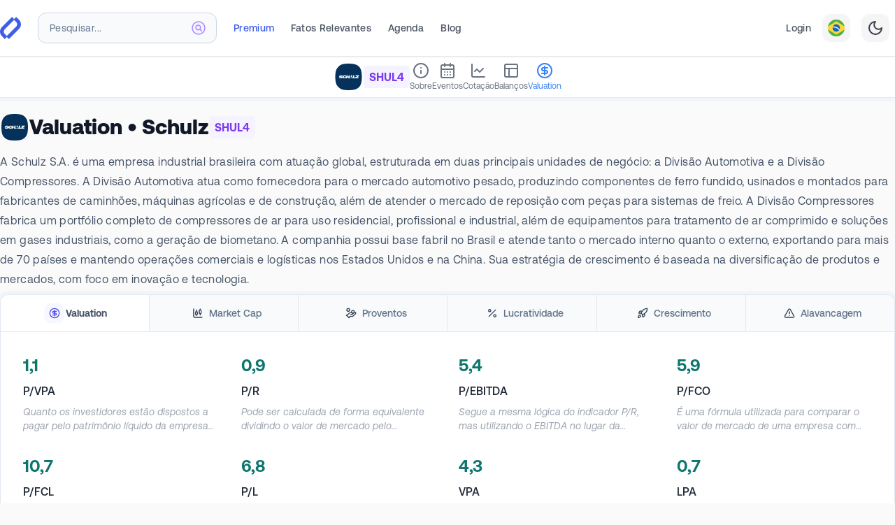

--- FILE ---
content_type: text/html; charset=utf-8
request_url: https://fundamentei.com/br/shul4/valuation
body_size: 57991
content:
<!DOCTYPE html><html prefix="og: http://ogp.me/ns#" lang="pt-BR"><head><meta charSet="utf-8"/><meta name="viewport" content="width=device-width,initial-scale=1.0"/><script type="application/ld+json">{
  "@context": "https://schema.org",
  "@graph": [
    {
      "@type": "WebSite",
      "@id": "https://fundamentei.com/#website",
      "url": "https://fundamentei.com",
      "name": "Fundamentei",
      "description": "Site completo de Análise Fundamentalista de Ações, Stocks e Fundos Imobiliários (FIIs). Indispensável para investidores Buy&amp;Hold!",
      "inLanguage": "pt-BR",
      "publisher": {
        "@id": "https://fundamentei.com/#organization"
      }
    },
    {
      "@type": "Organization",
      "@id": "https://fundamentei.com/#organization",
      "name": "Fundamentei",
      "url": "https://fundamentei.com",
      "sameAs": [
        "https://instagram.com/fundamentei",
        "https://twitter.com/fundamentei",
        "https://medium.com/@fundamentei",
        "https://github.com/fundamentei",
        "https://www.youtube.com/channel/UC72WcGU4HpVposjNHlP3FRg",
        "https://www.linkedin.com/company/fundamentei"
      ],
      "contactPoint": [
        {
          "@type": "ContactPoint",
          "email": "contato@fundamentei.com",
          "url": "https://fundamentei.com",
          "contactType": "customer support",
          "areaServed": [
            "BR",
            "US"
          ],
          "availableLanguage": [
            "Portuguese",
            "English"
          ]
        }
      ]
    }
  ]
}</script><link rel="canonical" href="https://fundamentei.com/br/shul4/valuation"/><link rel="preload" href="https://s.fndm.to/brandsoftheworld/public/jaMm0HOt0Mj7CTJEa02RXhS_JzbuBUPh_ivA-eXa.svg" as="image" fetchpriority="high"/><title>SHUL4 - Valuation | Fundamentei</title><meta name="robots" content="index,follow"/><meta name="description" content="SHUL4 - Schulz: Principais indicadores de valuation (P/L, P/VPA, EBITDA, ROE), CAGR, Alavancagem (D/PL, Quick Ratio, Arrendamento) e muito mais!"/><meta name="theme-color" content="#3F5FE9"/><meta property="og:title" content="SHUL4 - Valuation | Fundamentei"/><meta property="og:description" content="SHUL4 - Schulz: Principais indicadores de valuation (P/L, P/VPA, EBITDA, ROE), CAGR, Alavancagem (D/PL, Quick Ratio, Arrendamento) e muito mais!"/><meta property="og:type" content="website"/><meta property="og:image" content="https://fundamentei.com/og/issuer/shul4?locale=pt&amp;ns=br&amp;valuation=true&amp;v=e3a9d64"/><meta property="og:image:alt" content="SHUL4 - Schulz"/><meta property="og:image:width" content="1200"/><meta property="og:image:height" content="630"/><meta property="og:locale" content="pt_BR"/><meta property="og:site_name" content="Fundamentei"/><meta name="next-head-count" content="18"/><link rel="preconnect" href="//use.typekit.net"/><link rel="dns-prefetch" href="//use.typekit.net"/><meta http-equiv="Accept-CH" content="DPR, Viewport-Width, Width"/><link rel="preconnect" href="//production.bff.fundamentei.io"/><link rel="dns-prefetch" href="//production.bff.fundamentei.io"/><link href="https://fundamentei.com/static/icons/16.png?v=20230529" rel="apple-touch-icon" sizes="16x16"/><link href="https://fundamentei.com/static/icons/48.png?v=20230529" rel="apple-touch-icon" sizes="48x48"/><link href="https://fundamentei.com/static/icons/96.png?v=20230529" rel="apple-touch-icon" sizes="96x96"/><link href="https://fundamentei.com/static/icons/152.png?v=20230529" rel="apple-touch-icon" sizes="152x152"/><link href="https://fundamentei.com/static/icons/167.png?v=20230529" rel="apple-touch-icon" sizes="167x167"/><link href="https://fundamentei.com/static/icons/180.png?v=20230529" rel="apple-touch-icon" sizes="180x180"/><link href="https://fundamentei.com/static/icons/192.png?v=20230529" rel="apple-touch-icon" sizes="192x192"/><link href="https://fundamentei.com/static/icons/512.png?v=20230529" rel="apple-touch-icon" sizes="512x512"/><link href="https://fundamentei.com/static/icons/512w.ico?v=20230529" rel="shortcut icon" type="image/x-icon"/><link href="https://fundamentei.com/static/icons/512w.svg?v=20230529" rel="mask-icon" color="#3F5FE9"/><link rel="stylesheet" type="text/css" href="/static/style.css"/><link rel="preconnect" href="https://use.typekit.net" crossorigin /><link rel="preload" href="/_next/static/media/0aad62c7f825ff9a-s.p.woff2" as="font" type="font/woff2" crossorigin="anonymous" data-next-font="size-adjust"/><link rel="preload" href="/_next/static/media/d2fd752ed573d098-s.p.woff2" as="font" type="font/woff2" crossorigin="anonymous" data-next-font="size-adjust"/><link rel="preload" href="/_next/static/media/bfca15ec9a087c74-s.p.woff2" as="font" type="font/woff2" crossorigin="anonymous" data-next-font="size-adjust"/><link rel="preload" href="/_next/static/media/52494043d960c4e5-s.p.woff2" as="font" type="font/woff2" crossorigin="anonymous" data-next-font="size-adjust"/><link rel="preload" href="/_next/static/media/71f3735817dbe64b-s.p.woff2" as="font" type="font/woff2" crossorigin="anonymous" data-next-font="size-adjust"/><link rel="preload" href="/_next/static/media/8f9c64b3039176dd-s.p.woff2" as="font" type="font/woff2" crossorigin="anonymous" data-next-font="size-adjust"/><link rel="preload" href="/_next/static/media/0111709e9c3a944f-s.p.woff2" as="font" type="font/woff2" crossorigin="anonymous" data-next-font="size-adjust"/><link rel="preload" href="/_next/static/media/946aa43b0214b45e-s.p.woff2" as="font" type="font/woff2" crossorigin="anonymous" data-next-font="size-adjust"/><link rel="preload" href="/_next/static/media/87978b877048b6ce-s.p.woff2" as="font" type="font/woff2" crossorigin="anonymous" data-next-font="size-adjust"/><link rel="preload" href="/_next/static/media/c68a8a6e82ca2361-s.p.woff2" as="font" type="font/woff2" crossorigin="anonymous" data-next-font="size-adjust"/><link rel="preload" href="/_next/static/media/4467c587f2beb5f0-s.p.woff2" as="font" type="font/woff2" crossorigin="anonymous" data-next-font="size-adjust"/><link rel="preload" href="/_next/static/media/37232b1797b1adc8-s.p.woff2" as="font" type="font/woff2" crossorigin="anonymous" data-next-font="size-adjust"/><link rel="preload" href="/_next/static/css/5bce5531a1a14d95.css" as="style"/><link rel="stylesheet" href="/_next/static/css/5bce5531a1a14d95.css" data-n-g=""/><noscript data-n-css=""></noscript><script defer="" nomodule="" src="/_next/static/chunks/polyfills-42372ed130431b0a.js"></script><script src="/_next/static/chunks/webpack-83d2ce86c4f408d3.js" defer=""></script><script src="/_next/static/chunks/framework-3fb5d7bde721664a.js" defer=""></script><script src="/_next/static/chunks/main-81becb244735a93d.js" defer=""></script><script src="/_next/static/chunks/pages/_app-b7595c9a66ff5d3b.js" defer=""></script><script src="/_next/static/chunks/260fb190-79a853c5f98cf5c3.js" defer=""></script><script src="/_next/static/chunks/5063-49938bd5f0c40581.js" defer=""></script><script src="/_next/static/chunks/7804-95fb3e448af082a6.js" defer=""></script><script src="/_next/static/chunks/3211-b120c0c879632377.js" defer=""></script><script src="/_next/static/chunks/8237-fd637b0b4cd37967.js" defer=""></script><script src="/_next/static/chunks/2904-64ff1ee4924a14bc.js" defer=""></script><script src="/_next/static/chunks/9402-1bd767475b94d50d.js" defer=""></script><script src="/_next/static/chunks/8525-d187c5476a957e48.js" defer=""></script><script src="/_next/static/chunks/6324-2a996f8b4f52cf2f.js" defer=""></script><script src="/_next/static/chunks/9539-733bddcfcf6967bc.js" defer=""></script><script src="/_next/static/chunks/823-d6d78abca1944c4a.js" defer=""></script><script src="/_next/static/chunks/7471-74d9a7d79ae931b8.js" defer=""></script><script src="/_next/static/chunks/1287-bcdeeb991e87011b.js" defer=""></script><script src="/_next/static/chunks/1301-61a2077b4ecf1dcb.js" defer=""></script><script src="/_next/static/chunks/2077-6c7eba33bea03581.js" defer=""></script><script src="/_next/static/chunks/5621-3921cf2c229068cb.js" defer=""></script><script src="/_next/static/chunks/2594-4ab36e16e15ebcb7.js" defer=""></script><script src="/_next/static/chunks/638-241d908d0e870133.js" defer=""></script><script src="/_next/static/chunks/8034-c5f2ef124e603055.js" defer=""></script><script src="/_next/static/chunks/6460-83f50346a46bc919.js" defer=""></script><script src="/_next/static/chunks/pages/%5Bcountry%5D/%5BtickerSymbol%5D/valuation-8d52b35a63364d5b.js" defer=""></script><script src="/_next/static/e3a9d64-dirty/_buildManifest.js" defer=""></script><script src="/_next/static/e3a9d64-dirty/_ssgManifest.js" defer=""></script><style id="__jsx-643427510">html{font-family:'__aeonik_ca39ce', '__aeonik_Fallback_ca39ce', system-ui}</style><style data-href="https://use.typekit.net/elt8qtj.css">@import url("https://p.typekit.net/p.css?s=1&k=elt8qtj&ht=tk&f=41441.41442.41444.41446.53648.53649&a=1011238&app=typekit&e=css");@font-face{font-family:"novel-mono-pro-condensed";src:url("https://use.typekit.net/af/008754/00000000000000007735c29a/30/l?primer=7cdcb44be4a7db8877ffa5c0007b8dd865b3bbc383831fe2ea177f62257a9191&fvd=n4&v=3") format("woff2"),url("https://use.typekit.net/af/008754/00000000000000007735c29a/30/d?primer=7cdcb44be4a7db8877ffa5c0007b8dd865b3bbc383831fe2ea177f62257a9191&fvd=n4&v=3") format("woff"),url("https://use.typekit.net/af/008754/00000000000000007735c29a/30/a?primer=7cdcb44be4a7db8877ffa5c0007b8dd865b3bbc383831fe2ea177f62257a9191&fvd=n4&v=3") format("opentype");font-display:swap;font-style:normal;font-weight:400;font-stretch:normal}@font-face{font-family:"novel-mono-pro-condensed";src:url("https://use.typekit.net/af/09fbdc/00000000000000007735c29e/30/l?primer=7cdcb44be4a7db8877ffa5c0007b8dd865b3bbc383831fe2ea177f62257a9191&fvd=n5&v=3") format("woff2"),url("https://use.typekit.net/af/09fbdc/00000000000000007735c29e/30/d?primer=7cdcb44be4a7db8877ffa5c0007b8dd865b3bbc383831fe2ea177f62257a9191&fvd=n5&v=3") format("woff"),url("https://use.typekit.net/af/09fbdc/00000000000000007735c29e/30/a?primer=7cdcb44be4a7db8877ffa5c0007b8dd865b3bbc383831fe2ea177f62257a9191&fvd=n5&v=3") format("opentype");font-display:swap;font-style:normal;font-weight:500;font-stretch:normal}@font-face{font-family:"novel-mono-pro-condensed";src:url("https://use.typekit.net/af/f4fc5b/00000000000000007735c2aa/30/l?primer=7cdcb44be4a7db8877ffa5c0007b8dd865b3bbc383831fe2ea177f62257a9191&fvd=n6&v=3") format("woff2"),url("https://use.typekit.net/af/f4fc5b/00000000000000007735c2aa/30/d?primer=7cdcb44be4a7db8877ffa5c0007b8dd865b3bbc383831fe2ea177f62257a9191&fvd=n6&v=3") format("woff"),url("https://use.typekit.net/af/f4fc5b/00000000000000007735c2aa/30/a?primer=7cdcb44be4a7db8877ffa5c0007b8dd865b3bbc383831fe2ea177f62257a9191&fvd=n6&v=3") format("opentype");font-display:swap;font-style:normal;font-weight:600;font-stretch:normal}@font-face{font-family:"novel-mono-pro-condensed";src:url("https://use.typekit.net/af/65a844/00000000000000007735c2b3/30/l?primer=7cdcb44be4a7db8877ffa5c0007b8dd865b3bbc383831fe2ea177f62257a9191&fvd=n7&v=3") format("woff2"),url("https://use.typekit.net/af/65a844/00000000000000007735c2b3/30/d?primer=7cdcb44be4a7db8877ffa5c0007b8dd865b3bbc383831fe2ea177f62257a9191&fvd=n7&v=3") format("woff"),url("https://use.typekit.net/af/65a844/00000000000000007735c2b3/30/a?primer=7cdcb44be4a7db8877ffa5c0007b8dd865b3bbc383831fe2ea177f62257a9191&fvd=n7&v=3") format("opentype");font-display:swap;font-style:normal;font-weight:700;font-stretch:normal}@font-face{font-family:"azo-mono";src:url("https://use.typekit.net/af/671184/000000000000000077508a7f/30/l?primer=7cdcb44be4a7db8877ffa5c0007b8dd865b3bbc383831fe2ea177f62257a9191&fvd=n5&v=3") format("woff2"),url("https://use.typekit.net/af/671184/000000000000000077508a7f/30/d?primer=7cdcb44be4a7db8877ffa5c0007b8dd865b3bbc383831fe2ea177f62257a9191&fvd=n5&v=3") format("woff"),url("https://use.typekit.net/af/671184/000000000000000077508a7f/30/a?primer=7cdcb44be4a7db8877ffa5c0007b8dd865b3bbc383831fe2ea177f62257a9191&fvd=n5&v=3") format("opentype");font-display:auto;font-style:normal;font-weight:500;font-stretch:normal}@font-face{font-family:"azo-mono";src:url("https://use.typekit.net/af/c18181/000000000000000077508a7e/30/l?primer=7cdcb44be4a7db8877ffa5c0007b8dd865b3bbc383831fe2ea177f62257a9191&fvd=n7&v=3") format("woff2"),url("https://use.typekit.net/af/c18181/000000000000000077508a7e/30/d?primer=7cdcb44be4a7db8877ffa5c0007b8dd865b3bbc383831fe2ea177f62257a9191&fvd=n7&v=3") format("woff"),url("https://use.typekit.net/af/c18181/000000000000000077508a7e/30/a?primer=7cdcb44be4a7db8877ffa5c0007b8dd865b3bbc383831fe2ea177f62257a9191&fvd=n7&v=3") format("opentype");font-display:auto;font-style:normal;font-weight:700;font-stretch:normal}.tk-novel-mono-pro-condensed{font-family:"novel-mono-pro-condensed",sans-serif}.tk-azo-mono{font-family:"azo-mono",monospace}</style></head><body class="bg-[#fafafa] subpixel-antialiased dark:bg-[#23272f]"><div id="__next"><script>!function(){var d=document.documentElement,c=d.classList;c.remove('light','dark');d.style.colorScheme = 'light';c.add('light')}()</script><div class="left-0 top-0 z-30 flex justify-center mx-auto mt-0 w-full border-b border-neutral-200 bg-white shadow-sm lg:px-8 lg:py-2 xl:px-0 sticky"><div class="sticky top-0 flex w-full max-w-7xl flex-col"><nav class="relative flex h-16 min-h-16 items-center bg-white pl-4 pr-2 font-aeonik lg:border-transparent lg:bg-transparent lg:pl-0 border-b border-transparent"><div class="flex w-full items-center"><a href="/" title="Página inicial"><div class="flex items-center"><svg width="30" height="32" viewBox="0 0 372 392" xmlns="http://www.w3.org/2000/svg" class="inline-flex"><title>Fundamentei</title><g fill="#3f5fe9" fill-rule="nonzero"><path d="M287.045.032 242.14 45.08l44.493 44.637c22.72 22.794 22.72 59.759 0 82.553L112.867 346.602 158.117 392l180.309-180.894c43.923-44.066 43.923-115.492 0-159.558L287.045 0v.032Z"></path><path d="m84.324 391.968 44.903-45.049-44.492-44.637c-22.72-22.794-22.72-59.759 0-82.553L258.502 45.398 213.25 0 32.943 180.894c-43.924 44.066-43.924 115.492 0 159.558L84.323 392v-.032Z"></path></g></svg></div></a><div class="ml-4 mr-3 w-full lg:ml-6 lg:mr-6 lg:max-w-64"><div class="lg:relative" role="combobox" aria-expanded="false" aria-haspopup="listbox" aria-labelledby="IssuersTypeahead-label"><div class="relative"><input spellcheck="false" maxLength="18" placeholder="Pesquisar..." class="h-10 w-full rounded-xl border border-slate-300 bg-slate-100 px-4 py-3 pr-12 text-base font-bold text-violet-600 shadow-inner sm:text-sm lg:h-11 lg:bg-slate-50 lg:shadow-none placeholder:text-sm placeholder:font-medium placeholder:tracking-wide placeholder:text-slate-500 focus:shadow focus:outline-none lg:placeholder:font-normal" aria-autocomplete="list" aria-labelledby="IssuersTypeahead-label" autoComplete="off" id="IssuersTypeahead-input" value=""/><div class="pointer-events-none absolute inset-y-0 right-0 top-0 flex items-center pr-4"><svg class="h-5 w-5 stroke-violet-400" viewBox="0 0 20 20" xmlns="http://www.w3.org/2000/svg" aria-hidden="true"><g stroke-width="1.5" fill="none" fill-rule="evenodd" stroke-linecap="round" stroke-linejoin="round"><path d="M19 10a9 9 0 1 1-18 0 9 9 0 0 1 18 0h0Z" fill="#F5F3FF"></path><path d="m14.251 14.251-2.489-2.489M11.762 11.762a3.375 3.375 0 1 0-4.775-4.775 3.375 3.375 0 0 0 4.776 4.776l-.001-.001Z"></path></g></svg></div></div></div></div><div class="hidden h-8 items-center space-x-6 lg:flex"><a class="inline-flex items-center border-transparent p-4 font-medium whitespace-nowrap text-sm tracking-wide lg:mt-1 lg:p-0 lg:pb-1 hover:border-gray-400 hover:text-gray-400 dark:hover:border-white dark:hover:text-white dark:text-slate-300 text-brand" href="/premium">Premium</a><a class="inline-flex items-center border-transparent p-4 font-medium whitespace-nowrap text-sm tracking-wide lg:mt-1 lg:p-0 lg:pb-1 hover:border-gray-400 hover:text-gray-400 dark:hover:border-white dark:hover:text-white text-gray-600 dark:text-slate-300" href="/fatos-relevantes">Fatos Relevantes</a><a class="inline-flex items-center border-transparent p-4 font-medium whitespace-nowrap text-sm tracking-wide lg:mt-1 lg:p-0 lg:pb-1 hover:border-gray-400 hover:text-gray-400 dark:hover:border-white dark:hover:text-white text-gray-600 dark:text-slate-300" href="/events-calendar">Agenda</a><a class="inline-flex items-center border-transparent p-4 font-medium whitespace-nowrap text-sm tracking-wide lg:mt-1 lg:p-0 lg:pb-1 hover:border-gray-400 hover:text-gray-400 dark:hover:border-white dark:hover:text-white text-gray-600 dark:text-slate-300" href="/blog">Blog</a></div><div class="ml-auto hidden items-center justify-end space-x-4 lg:flex"><a class="inline-flex items-center border-transparent p-4 font-medium whitespace-nowrap text-sm tracking-wide lg:mt-1 lg:p-0 lg:pb-1 hover:border-gray-400 hover:text-gray-400 dark:hover:border-white dark:hover:text-white text-gray-600 dark:text-slate-300" href="/login">Login</a><button type="button" role="combobox" aria-controls="radix-:Ra4qi6:" aria-expanded="false" aria-autocomplete="none" dir="ltr" data-state="closed" class="flex h-10 w-10 items-center justify-center rounded-xl bg-neutral-100 text-gray-700 dark:bg-slate-700 border border-transparent outline-none focus-visible:bg-indigo-50 focus-visible:ring-2 focus-visible:ring-indigo-100 focus-visible:ring-offset-1 focus-visible:ring-offset-indigo-300 hover:bg-gray-50 hover:ring-2 hover:ring-gray-100 hover:ring-offset-1 hover:ring-offset-gray-300 dark:hover:ring-slate-500 dark:hover:ring-offset-slate-500"><span class="inline-flex" style="pointer-events:none"><svg xmlns="http://www.w3.org/2000/svg" viewBox="0 0 18 18" width="24" height="24" class="rounded-xl"><g fill="none" fill-rule="evenodd"><path fill="#FDD835" d="M0 0h18v18H0V0z"></path><path fill="#4CAF50" d="M18 0H0v7.4l9-5.62 9 5.62V0zm0 10.6-8.92 5.62-.04-.03L0 10.6V18h18v-7.4z"></path><path fill="#1565C0" d="M13 8.99A4 4 0 1 1 5 9a4 4 0 0 1 8 0z"></path><path fill="#fff" d="M8.6 8.83A7.5 7.5 0 0 0 5 8.61c.12-.96.28-1.07.28-1.07 1-.13 2.32-.06 3.61.33a7.36 7.36 0 0 1 3.83 2.61s-.23.64-.56.96a6.26 6.26 0 0 0-3.56-2.6z"></path></g></svg></span></button><select aria-hidden="true" tabindex="-1" style="position:absolute;border:0;width:1px;height:1px;padding:0;margin:-1px;overflow:hidden;clip:rect(0, 0, 0, 0);white-space:nowrap;word-wrap:normal"></select><button type="button" class="flex h-10 w-10 items-center justify-center rounded-xl bg-neutral-100 text-gray-700 dark:bg-slate-700 dark:text-slate-300 border border-transparent outline-none focus-visible:bg-indigo-50 focus-visible:ring-2 focus-visible:ring-indigo-100 focus-visible:ring-offset-1 focus-visible:ring-offset-indigo-300 hover:bg-gray-50 hover:ring-2 hover:ring-gray-100 hover:ring-offset-1 hover:ring-offset-gray-300 dark:hover:ring-slate-500 dark:hover:ring-offset-slate-500"><svg xmlns="http://www.w3.org/2000/svg" width="24" height="24" viewBox="0 0 24 24" fill="none" stroke="currentColor" stroke-width="2" stroke-linecap="round" stroke-linejoin="round" class="lucide lucide-moon"><path d="M12 3a6 6 0 0 0 9 9 9 9 0 1 1-9-9Z"></path></svg></button></div><div class="flex items-center pl-3 lg:hidden"><button type="button" class="rounded-xl border border-slate-200 bg-slate-50/60 p-2 text-slate-600 dark:border-slate-950 dark:bg-slate-950 dark:text-slate-300 dark:hover:text-white focus-visible:outline-none focus-visible:ring-1 focus-visible:ring-offset-1 focus-visible:ring-gray-100 focus-visible:ring-offset-gray-300 focus-visible:border-transparent focus-visible:bg-gray-50 focus-visible:text-gray-600 dark:focus-visible:ring-slate-950 dark:focus-visible:ring-offset-transparent"><span class="sr-only">Abrir Menu</span><svg xmlns="http://www.w3.org/2000/svg" width="24" height="24" viewBox="0 0 24 24" fill="none" stroke="currentColor" stroke-width="2" stroke-linecap="round" stroke-linejoin="round" class="lucide lucide-menu block h-6 w-6" aria-hidden="true"><line x1="4" x2="20" y1="12" y2="12"></line><line x1="4" x2="20" y1="6" y2="6"></line><line x1="4" x2="20" y1="18" y2="18"></line></svg></button></div></div></nav><aside class="overflow-y-scroll hidden"><nav class="flex h-max flex-col divide-y divide-slate-200 bg-white font-normal"><a class="group px-4 py-4 text-sm tracking-wide text-gray-600 dark:font-medium dark:text-slate-300 hover:bg-slate-100 focus:outline-none dark:hover:bg-slate-800 flex items-center justify-between space-x-6" href="/login"><div class="space-y-1"><span class="font-bold text-teal-600 dark:text-teal-200">Entrar</span><p class="text-xs tracking-wider text-slate-500 dark:text-slate-400">Faça Login ou Cadastre-se para ter acesso completo.</p></div><div class="z-0 flex h-10 w-10 items-center justify-center dark:border-transparent"><div class="inline-flex rounded-2xl p-2.5 squircle border-teal-600/20 dark:border-teal-200 bg-teal-50 text-teal-400"><svg xmlns="http://www.w3.org/2000/svg" width="24" height="24" viewBox="0 0 24 24" fill="none" stroke="currentColor" stroke-width="2" stroke-linecap="round" stroke-linejoin="round" class="lucide lucide-door-open h-5 w-5 fill-transparent"><path d="M13 4h3a2 2 0 0 1 2 2v14"></path><path d="M2 20h3"></path><path d="M13 20h9"></path><path d="M10 12v.01"></path><path d="M13 4.562v16.157a1 1 0 0 1-1.242.97L5 20V5.562a2 2 0 0 1 1.515-1.94l4-1A2 2 0 0 1 13 4.561Z"></path></svg></div></div></a><a class="px-4 py-4 text-sm tracking-wide text-gray-600 hover:text-gray-400 dark:font-medium dark:text-slate-300 focus:outline-none bg-indigo-600/10" href="/premium"><div class="flex items-center justify-between space-x-6"><div class="space-y-1"><span class="font-bold text-brand dark:text-indigo-300">Seja Premium</span><p class="text-xs tracking-wider text-slate-500 dark:text-slate-400">Seja Premium e turbine suas análises com dados exclusivos de mais de 6.000 ativos.</p></div><div class="z-0 flex h-10 w-10 items-center justify-center rounded-full bg-brand p-1 shadow-sm"><div class="inline-flex rounded-full bg-brand p-1.5 text-white"><svg xmlns="http://www.w3.org/2000/svg" width="24" height="24" viewBox="0 0 24 24" fill="none" stroke="currentColor" stroke-width="2" stroke-linecap="round" stroke-linejoin="round" class="lucide lucide-rocket h-5 w-5 fill-transparent"><path d="M4.5 16.5c-1.5 1.26-2 5-2 5s3.74-.5 5-2c.71-.84.7-2.13-.09-2.91a2.18 2.18 0 0 0-2.91-.09z"></path><path d="m12 15-3-3a22 22 0 0 1 2-3.95A12.88 12.88 0 0 1 22 2c0 2.72-.78 7.5-6 11a22.35 22.35 0 0 1-4 2z"></path><path d="M9 12H4s.55-3.03 2-4c1.62-1.08 5 0 5 0"></path><path d="M12 15v5s3.03-.55 4-2c1.08-1.62 0-5 0-5"></path></svg></div></div></div></a><a class="group px-4 py-4 text-sm tracking-wide text-gray-600 dark:font-medium dark:text-slate-300 hover:bg-slate-100 focus:outline-none dark:hover:bg-slate-800 flex items-center justify-between space-x-6" href="/portfolio"><div class="space-y-1"><span class="font-bold text-slate-600 dark:text-white">Minha Carteira</span><p class="text-xs tracking-wider text-slate-500 dark:text-slate-400">Seus ativos da Bolsa de Valores em um só lugar.</p></div><div class="z-0 flex h-10 w-10 items-center justify-center dark:border-transparent"><div class="inline-flex rounded-2xl p-2.5 squircle dark:border-transparent border-teal-200 bg-teal-50 text-teal-400"><svg xmlns="http://www.w3.org/2000/svg" width="24" height="24" viewBox="0 0 24 24" fill="none" stroke="currentColor" stroke-width="2" stroke-linecap="round" stroke-linejoin="round" class="lucide lucide-wallet h-5 w-5 fill-transparent"><path d="M19 7V4a1 1 0 0 0-1-1H5a2 2 0 0 0 0 4h15a1 1 0 0 1 1 1v4h-3a2 2 0 0 0 0 4h3a1 1 0 0 0 1-1v-2a1 1 0 0 0-1-1"></path><path d="M3 5v14a2 2 0 0 0 2 2h15a1 1 0 0 0 1-1v-4"></path></svg></div></div></a><a class="group px-4 py-4 text-sm tracking-wide text-gray-600 dark:font-medium dark:text-slate-300 hover:bg-slate-100 focus:outline-none dark:hover:bg-slate-800 flex items-center justify-between space-x-6" href="/screener"><div class="space-y-1"><span class="font-bold text-slate-600 dark:text-white">Planilhão</span><p class="text-xs tracking-wider text-slate-500 dark:text-slate-400">Screener completo com todos os ativos e indicadores do site.</p></div><div class="z-0 flex h-10 w-10 items-center justify-center dark:border-transparent"><div class="inline-flex rounded-2xl p-2.5 squircle dark:border-transparent border-slate-200 bg-slate-50 text-slate-400"><svg xmlns="http://www.w3.org/2000/svg" width="24" height="24" viewBox="0 0 24 24" fill="none" stroke="currentColor" stroke-width="2" stroke-linecap="round" stroke-linejoin="round" class="lucide lucide-table h-5 w-5 fill-transparent"><path d="M12 3v18"></path><rect width="18" height="18" x="3" y="3" rx="2"></rect><path d="M3 9h18"></path><path d="M3 15h18"></path></svg></div></div></a><a class="group px-4 py-4 text-sm tracking-wide text-gray-600 dark:font-medium dark:text-slate-300 hover:bg-slate-100 focus:outline-none dark:hover:bg-slate-800 flex items-center justify-between space-x-6" href="/bookmarks"><div class="space-y-1"><span class="font-bold text-slate-600 dark:text-white">Favoritos</span><p class="text-xs tracking-wider text-slate-500 dark:text-slate-400">Sua área exclusiva com todos os ativos que você salvou para estudar.</p></div><div class="z-0 flex h-10 w-10 items-center justify-center dark:border-transparent"><div class="inline-flex rounded-2xl p-2.5 squircle dark:border-transparent border-orange-200 bg-orange-50 text-orange-400"><svg xmlns="http://www.w3.org/2000/svg" width="24" height="24" viewBox="0 0 24 24" fill="none" stroke="currentColor" stroke-width="2" stroke-linecap="round" stroke-linejoin="round" class="lucide lucide-bookmark h-5 w-5 fill-transparent"><path d="m19 21-7-4-7 4V5a2 2 0 0 1 2-2h10a2 2 0 0 1 2 2v16z"></path></svg></div></div></a><a class="group px-4 py-4 text-sm tracking-wide text-gray-600 dark:font-medium dark:text-slate-300 hover:bg-slate-100 focus:outline-none dark:hover:bg-slate-800 flex items-center justify-between space-x-6" href="/compare"><div class="space-y-1"><span class="font-bold text-slate-600 dark:text-white">Comparativo</span><p class="text-xs tracking-wider text-slate-500 dark:text-slate-400">Compare até 5 ativos utilizando mais de 900 indicadores entre Ações, FIIs, Stocks e REITs.</p></div><div class="z-0 flex h-10 w-10 items-center justify-center dark:border-transparent"><div class="inline-flex rounded-2xl p-2.5 squircle dark:border-transparent border-orange-200 bg-orange-50 text-orange-400"><svg xmlns="http://www.w3.org/2000/svg" width="24" height="24" viewBox="0 0 24 24" fill="none" stroke="currentColor" stroke-width="2" stroke-linecap="round" stroke-linejoin="round" class="lucide lucide-scale h-5 w-5 fill-transparent"><path d="m16 16 3-8 3 8c-.87.65-1.92 1-3 1s-2.13-.35-3-1Z"></path><path d="m2 16 3-8 3 8c-.87.65-1.92 1-3 1s-2.13-.35-3-1Z"></path><path d="M7 21h10"></path><path d="M12 3v18"></path><path d="M3 7h2c2 0 5-1 7-2 2 1 5 2 7 2h2"></path></svg></div></div></a><a class="group px-4 py-4 text-sm tracking-wide text-gray-600 dark:font-medium dark:text-slate-300 hover:bg-slate-100 focus:outline-none dark:hover:bg-slate-800 flex items-center justify-between space-x-6" href="/financials"><div class="space-y-1"><span class="font-bold text-slate-600 dark:text-white">Balanços</span><p class="text-xs tracking-wider text-slate-500 dark:text-slate-400">Analise aqui apenas os balanços atualizados de mais de 6.000 Stocks, REITs, FIIs e Ações.</p></div><div class="z-0 flex h-10 w-10 items-center justify-center dark:border-transparent"><div class="inline-flex rounded-2xl p-2.5 squircle dark:border-transparent border-cyan-200 bg-cyan-50 text-cyan-400"><svg xmlns="http://www.w3.org/2000/svg" width="24" height="24" viewBox="0 0 24 24" fill="none" stroke="currentColor" stroke-width="2" stroke-linecap="round" stroke-linejoin="round" class="lucide lucide-coins h-5 w-5 fill-transparent"><circle cx="8" cy="8" r="6"></circle><path d="M18.09 10.37A6 6 0 1 1 10.34 18"></path><path d="M7 6h1v4"></path><path d="m16.71 13.88.7.71-2.82 2.82"></path></svg></div></div></a><a class="group px-4 py-4 text-sm tracking-wide text-gray-600 dark:font-medium dark:text-slate-300 hover:bg-slate-100 focus:outline-none dark:hover:bg-slate-800 flex items-center justify-between space-x-6" href="/events-calendar"><div class="space-y-1"><span class="font-bold text-slate-600 dark:text-white">Agenda</span><p class="text-xs tracking-wider text-slate-500 dark:text-slate-400">Confira agora Agenda de Balanços mais completa do Brasil.</p></div><div class="z-0 flex h-10 w-10 items-center justify-center dark:border-transparent"><div class="inline-flex rounded-2xl p-2.5 squircle dark:border-transparent border-blue-200 bg-blue-50 text-blue-400"><svg xmlns="http://www.w3.org/2000/svg" width="24" height="24" viewBox="0 0 24 24" fill="none" stroke="currentColor" stroke-width="2" stroke-linecap="round" stroke-linejoin="round" class="lucide lucide-calendar h-5 w-5 fill-transparent"><path d="M8 2v4"></path><path d="M16 2v4"></path><rect width="18" height="18" x="3" y="4" rx="2"></rect><path d="M3 10h18"></path></svg></div></div></a><a class="group px-4 py-4 text-sm tracking-wide text-gray-600 dark:font-medium dark:text-slate-300 hover:bg-slate-100 focus:outline-none dark:hover:bg-slate-800 flex items-center justify-between space-x-6" href="/discussions"><div class="space-y-1"><span class="font-bold text-slate-600 dark:text-white">Discussões</span><p class="text-xs tracking-wider text-slate-500 dark:text-slate-400">Fique por dentro dos últimos comentários e participe das discussões.</p></div><div class="z-0 flex h-10 w-10 items-center justify-center dark:border-transparent"><div class="inline-flex rounded-2xl p-2.5 squircle dark:border-transparent border-violet-200 bg-violet-50 text-violet-400"><svg xmlns="http://www.w3.org/2000/svg" width="24" height="24" viewBox="0 0 24 24" fill="none" stroke="currentColor" stroke-width="2" stroke-linecap="round" stroke-linejoin="round" class="lucide lucide-message-circle h-5 w-5 fill-transparent"><path d="M7.9 20A9 9 0 1 0 4 16.1L2 22Z"></path></svg></div></div></a><a class="group px-4 py-4 text-sm tracking-wide text-gray-600 dark:font-medium dark:text-slate-300 hover:bg-slate-100 focus:outline-none dark:hover:bg-slate-800 flex items-center justify-between space-x-6" href="/fatos-relevantes"><div class="space-y-1"><span class="font-bold text-slate-600 dark:text-white">Fatos Relevantes</span><p class="text-xs tracking-wider text-slate-500 dark:text-slate-400">Confira os Fatos Relevantes das empresas divulgados nos últimos 90 dias.</p></div><div class="z-0 flex h-10 w-10 items-center justify-center dark:border-transparent"><div class="inline-flex rounded-2xl p-2.5 squircle dark:border-transparent border-emerald-200 bg-emerald-50 text-emerald-400"><svg xmlns="http://www.w3.org/2000/svg" width="24" height="24" viewBox="0 0 24 24" fill="none" stroke="currentColor" stroke-width="2" stroke-linecap="round" stroke-linejoin="round" class="lucide lucide-megaphone h-5 w-5 fill-transparent"><path d="m3 11 18-5v12L3 14v-3z"></path><path d="M11.6 16.8a3 3 0 1 1-5.8-1.6"></path></svg></div></div></a><a class="group px-4 py-4 text-sm tracking-wide text-gray-600 dark:font-medium dark:text-slate-300 hover:bg-slate-100 focus:outline-none dark:hover:bg-slate-800 flex items-center justify-between space-x-6" href="/ranking"><div class="space-y-1"><span class="font-bold text-slate-600 dark:text-white">Ranking</span><p class="text-xs tracking-wider text-slate-500 dark:text-slate-400">Quais são as melhores Ações, FIIs, Stocks e REITs? Acesse aqui o Ranking completo.</p></div><div class="z-0 flex h-10 w-10 items-center justify-center dark:border-transparent"><div class="inline-flex rounded-2xl p-2.5 squircle dark:border-transparent border-yellow-200 bg-yellow-50 text-yellow-400"><svg xmlns="http://www.w3.org/2000/svg" width="24" height="24" viewBox="0 0 24 24" fill="none" stroke="currentColor" stroke-width="2" stroke-linecap="round" stroke-linejoin="round" class="lucide lucide-star h-5 w-5 fill-transparent"><path d="M11.525 2.295a.53.53 0 0 1 .95 0l2.31 4.679a2.123 2.123 0 0 0 1.595 1.16l5.166.756a.53.53 0 0 1 .294.904l-3.736 3.638a2.123 2.123 0 0 0-.611 1.878l.882 5.14a.53.53 0 0 1-.771.56l-4.618-2.428a2.122 2.122 0 0 0-1.973 0L6.396 21.01a.53.53 0 0 1-.77-.56l.881-5.139a2.122 2.122 0 0 0-.611-1.879L2.16 9.795a.53.53 0 0 1 .294-.906l5.165-.755a2.122 2.122 0 0 0 1.597-1.16z"></path></svg></div></div></a><a class="group px-4 py-4 text-sm tracking-wide text-gray-600 dark:font-medium dark:text-slate-300 hover:bg-slate-100 focus:outline-none dark:hover:bg-slate-800 flex items-center justify-between space-x-6" href="/coupons"><div class="space-y-1"><span class="font-bold text-slate-600 dark:text-white">Descontos</span></div><div class="z-0 flex h-10 w-10 items-center justify-center dark:border-transparent"><div class="inline-flex rounded-2xl p-2.5 squircle dark:border-transparent border-yellow-200 bg-yellow-50 text-yellow-400"><svg xmlns="http://www.w3.org/2000/svg" width="24" height="24" viewBox="0 0 24 24" fill="none" stroke="currentColor" stroke-width="2" stroke-linecap="round" stroke-linejoin="round" class="lucide lucide-percent h-5 w-5 fill-transparent"><line x1="19" x2="5" y1="5" y2="19"></line><circle cx="6.5" cy="6.5" r="2.5"></circle><circle cx="17.5" cy="17.5" r="2.5"></circle></svg></div></div></a><a class="group px-4 py-4 text-sm tracking-wide text-gray-600 dark:font-medium dark:text-slate-300 hover:bg-slate-100 focus:outline-none dark:hover:bg-slate-800 flex items-center justify-between space-x-6" href="https://myprofitweb.com/promo/fundamentei/"><div class="space-y-1"><span class="font-bold text-slate-600 dark:text-white">IRPF</span></div><div class="z-0 flex h-10 w-10 items-center justify-center dark:border-transparent"><div class="inline-flex rounded-2xl p-2.5 squircle dark:border-transparent border-blue-200 bg-blue-50 text-blue-400"><svg xmlns="http://www.w3.org/2000/svg" width="24" height="24" viewBox="0 0 24 24" fill="#3B82F6" stroke="currentColor" stroke-width="2" stroke-linecap="round" stroke-linejoin="round" class="lucide lucide-landmark h-5 w-5 fill-transparent"><line x1="3" x2="21" y1="22" y2="22"></line><line x1="6" x2="6" y1="18" y2="11"></line><line x1="10" x2="10" y1="18" y2="11"></line><line x1="14" x2="14" y1="18" y2="11"></line><line x1="18" x2="18" y1="18" y2="11"></line><polygon points="12 2 20 7 4 7"></polygon></svg></div></div></a><a class="group px-4 py-4 text-sm tracking-wide text-gray-600 dark:font-medium dark:text-slate-300 hover:bg-slate-100 focus:outline-none dark:hover:bg-slate-800 flex items-center justify-between space-x-6" href="/support"><div class="space-y-1"><span class="font-bold text-slate-600 dark:text-white">Suporte</span></div><div class="z-0 flex h-10 w-10 items-center justify-center dark:border-transparent"><div class="inline-flex rounded-2xl p-2.5 squircle dark:border-transparent border-blue-200 bg-blue-50 text-blue-400"><svg xmlns="http://www.w3.org/2000/svg" width="24" height="24" viewBox="0 0 24 24" fill="none" stroke="currentColor" stroke-width="2" stroke-linecap="round" stroke-linejoin="round" class="lucide lucide-life-buoy h-5 w-5 fill-transparent"><circle cx="12" cy="12" r="10"></circle><path d="m4.93 4.93 4.24 4.24"></path><path d="m14.83 9.17 4.24-4.24"></path><path d="m14.83 14.83 4.24 4.24"></path><path d="m9.17 14.83-4.24 4.24"></path><circle cx="12" cy="12" r="4"></circle></svg></div></div></a></nav></aside></div></div><div class="flex flex-col"><div class="sticky left-0 top-navbar-mobile-offset z-10 w-full lg:top-navbar-desktop-offset h-16"><div class="relative w-full items-center gap-6 bg-white lg:px-4 lg:py-2 border-b border-slate-200 ring-4 ring-slate-100 ring-offset-1 ring-offset-slate-100 dark:border-neutral-700 dark:ring-transparent dark:ring-offset-transparent hidden justify-center dark:bg-slate-900 lg:flex"><div class="flex flex-row items-center gap-x-2"><a class="relative flex flex-col items-center space-y-0.5 text-gray-500 dark:text-slate-400" href="/br/shul4"><img alt="Schulz" fetchpriority="high" width="42" height="42" decoding="async" data-nimg="1" class="md:inline-flex" style="color:transparent;min-width:42px;width:42px;height:42px;border-radius:100%;-webkit-backface-visibility:hidden;backface-visibility:hidden;clip-path:var(--squircle-polygon);-webkit-clip-path:var(--squircle-polygon)" src="https://s.fndm.to/brandsoftheworld/public/jaMm0HOt0Mj7CTJEa02RXhS_JzbuBUPh_ivA-eXa.svg"/></a><button type="button" aria-haspopup="dialog" aria-expanded="false" aria-controls="radix-:R2auai6:" data-state="closed" disabled=""><div class="inline-flex space-x-1 rounded-md bg-violet-50 px-2 py-1 dark:bg-orange-300/30"><h3 class="text-sm font-bold text-violet-600 dark:text-orange-100 sm:text-base">SHUL4</h3><div class="items-center text-violet-600 focus-visible:outline-none dark:text-orange-100 hidden"><svg xmlns="http://www.w3.org/2000/svg" width="16" height="16" viewBox="0 0 24 24" fill="none" stroke="currentColor" stroke-width="3" stroke-linecap="round" stroke-linejoin="round" class="lucide lucide-chevron-down text-violet-600 dark:text-orange-100"><path d="m6 9 6 6 6-6"></path></svg></div></div></button></div><a class="relative flex flex-col items-center space-y-0.5 text-gray-500 dark:text-slate-400" href="/br/shul4/about"><div><svg xmlns="http://www.w3.org/2000/svg" width="24" height="24" viewBox="0 0 24 24" fill="none" stroke="currentColor" stroke-width="2" stroke-linecap="round" stroke-linejoin="round" class="lucide lucide-info size-5 lg:size-6"><circle cx="12" cy="12" r="10"></circle><path d="M12 16v-4"></path><path d="M12 8h.01"></path></svg></div><span class="text-xs dark:text-slate-300">Sobre</span></a><a class="relative flex flex-col items-center space-y-0.5 text-gray-500 dark:text-slate-400" href="/br/shul4/events"><div><svg xmlns="http://www.w3.org/2000/svg" width="24" height="24" viewBox="0 0 24 24" fill="none" stroke="currentColor" stroke-width="2" stroke-linecap="round" stroke-linejoin="round" class="lucide lucide-calendar-days size-5 lg:size-6"><path d="M8 2v4"></path><path d="M16 2v4"></path><rect width="18" height="18" x="3" y="4" rx="2"></rect><path d="M3 10h18"></path><path d="M8 14h.01"></path><path d="M12 14h.01"></path><path d="M16 14h.01"></path><path d="M8 18h.01"></path><path d="M12 18h.01"></path><path d="M16 18h.01"></path></svg></div><span class="text-xs dark:text-slate-300">Eventos</span></a><a class="relative flex flex-col items-center space-y-0.5 text-gray-500 dark:text-slate-400" href="/br/shul4/quotes"><div><svg xmlns="http://www.w3.org/2000/svg" width="24" height="24" viewBox="0 0 24 24" fill="none" stroke="currentColor" stroke-width="2" stroke-linecap="round" stroke-linejoin="round" class="lucide lucide-chart-line size-5 lg:size-6"><path d="M3 3v16a2 2 0 0 0 2 2h16"></path><path d="m19 9-5 5-4-4-3 3"></path></svg></div><span class="text-xs dark:text-slate-300">Cotação</span></a><a class="relative flex flex-col items-center space-y-0.5 text-gray-500 dark:text-slate-400" href="/br/shul4/financials"><div><svg xmlns="http://www.w3.org/2000/svg" width="24" height="24" viewBox="0 0 24 24" fill="none" stroke="currentColor" stroke-width="2" stroke-linecap="round" stroke-linejoin="round" class="lucide lucide-panels-top-left size-5 lg:size-6"><rect width="18" height="18" x="3" y="3" rx="2"></rect><path d="M3 9h18"></path><path d="M9 21V9"></path></svg></div><span class="text-xs dark:text-slate-300">Balanços</span></a><a class="relative flex flex-col items-center space-y-0.5 text-blue-500 dark:font-medium dark:text-slate-100" href="/br/shul4/valuation"><div><svg xmlns="http://www.w3.org/2000/svg" width="24" height="24" viewBox="0 0 24 24" fill="none" stroke="currentColor" stroke-width="2" stroke-linecap="round" stroke-linejoin="round" class="lucide lucide-circle-dollar-sign size-5 lg:size-6"><circle cx="12" cy="12" r="10"></circle><path d="M16 8h-6a2 2 0 1 0 0 4h4a2 2 0 1 1 0 4H8"></path><path d="M12 18V6"></path></svg></div><span class="text-xs dark:text-slate-300">Valuation</span></a></div><div class="w-full items-center bg-white lg:px-4 lg:py-2 border-b border-slate-200 ring-4 ring-slate-100 ring-offset-1 ring-offset-slate-100 dark:border-neutral-700 dark:ring-transparent dark:ring-offset-transparent relative flex flex-col gap-3 dark:bg-slate-900 lg:hidden"><div class="sticky top-navbar-mobile-offset z-20 flex w-full justify-start border-b border-transparent bg-white px-4 py-2 dark:border-slate-700 dark:bg-slate-900"><div class="flex w-full items-center justify-between space-x-2"><a class="relative space-y-0.5 text-gray-500 dark:text-slate-400 flex flex-row items-center gap-x-2" href="/br/shul4"><img alt="Schulz" fetchpriority="high" width="42" height="42" decoding="async" data-nimg="1" class="md:inline-flex" style="color:transparent;min-width:42px;width:42px;height:42px;border-radius:100%;-webkit-backface-visibility:hidden;backface-visibility:hidden;clip-path:var(--squircle-polygon);-webkit-clip-path:var(--squircle-polygon)" src="https://s.fndm.to/brandsoftheworld/public/jaMm0HOt0Mj7CTJEa02RXhS_JzbuBUPh_ivA-eXa.svg"/><button type="button" aria-haspopup="dialog" aria-expanded="false" aria-controls="radix-:R9cuai6:" data-state="closed" disabled=""><div class="inline-flex space-x-1 rounded-md bg-violet-50 px-2 py-1 dark:bg-orange-300/30"><h3 class="text-sm font-bold text-violet-600 dark:text-orange-100 sm:text-base">SHUL4</h3><div class="items-center text-violet-600 focus-visible:outline-none dark:text-orange-100 hidden"><svg xmlns="http://www.w3.org/2000/svg" width="16" height="16" viewBox="0 0 24 24" fill="none" stroke="currentColor" stroke-width="3" stroke-linecap="round" stroke-linejoin="round" class="lucide lucide-chevron-down text-violet-600 dark:text-orange-100"><path d="m6 9 6 6 6-6"></path></svg></div></div></button></a><button type="button" class="sapce-x-1 inline-flex items-center rounded-md bg-blue-50 px-2 py-1 text-sm font-bold text-blue-600 focus-visible:outline-none dark:bg-blue-900/30 dark:text-blue-300"><h2 class="font-bold tracking-wider dark:text-slate-200">Valuation</h2><svg xmlns="http://www.w3.org/2000/svg" width="16" height="16" viewBox="0 0 24 24" fill="none" stroke="currentColor" stroke-width="2" stroke-linecap="round" stroke-linejoin="round" class="lucide lucide-chevron-down dark:text-slate-400"><path d="m6 9 6 6 6-6"></path></svg></button></div></div><aside class="z-10 h-[calc(100dvh-124px)] w-full overflow-y-scroll px-4 pb-2 hidden"><div class="flex h-max w-full flex-col"><a class="group py-2 tracking-wide text-gray-600 hover:bg-slate-100 focus:outline-none flex items-center space-x-4 rounded-full px-2 dark:text-slate-300 dark:hover:bg-slate-800" href="/br/shul4/about"><div class="z-0 flex h-10 w-10 items-center justify-center"><div class="inline-flex rounded-2xl p-2.5 squircle relative border-blue-200 bg-blue-50 text-blue-400 dark:border-blue-600 dark:bg-blue-900/30 dark:text-blue-300"><svg xmlns="http://www.w3.org/2000/svg" width="24" height="24" viewBox="0 0 24 24" fill="none" stroke="currentColor" stroke-width="2" stroke-linecap="round" stroke-linejoin="round" class="lucide lucide-info size-5 lg:size-6"><circle cx="12" cy="12" r="10"></circle><path d="M12 16v-4"></path><path d="M12 8h.01"></path></svg></div></div><span class="text-base font-medium text-slate-600 dark:text-slate-300">Sobre</span></a><a class="group py-2 tracking-wide text-gray-600 hover:bg-slate-100 focus:outline-none flex items-center space-x-4 rounded-full px-2 dark:text-slate-300 dark:hover:bg-slate-800" href="/br/shul4/events"><div class="z-0 flex h-10 w-10 items-center justify-center"><div class="inline-flex rounded-2xl p-2.5 squircle relative border-blue-200 bg-blue-50 text-blue-400 dark:border-blue-600 dark:bg-blue-900/30 dark:text-blue-300"><svg xmlns="http://www.w3.org/2000/svg" width="24" height="24" viewBox="0 0 24 24" fill="none" stroke="currentColor" stroke-width="2" stroke-linecap="round" stroke-linejoin="round" class="lucide lucide-calendar-days size-5 lg:size-6"><path d="M8 2v4"></path><path d="M16 2v4"></path><rect width="18" height="18" x="3" y="4" rx="2"></rect><path d="M3 10h18"></path><path d="M8 14h.01"></path><path d="M12 14h.01"></path><path d="M16 14h.01"></path><path d="M8 18h.01"></path><path d="M12 18h.01"></path><path d="M16 18h.01"></path></svg></div></div><span class="text-base font-medium text-slate-600 dark:text-slate-300">Eventos</span></a><a class="group py-2 tracking-wide text-gray-600 hover:bg-slate-100 focus:outline-none flex items-center space-x-4 rounded-full px-2 dark:text-slate-300 dark:hover:bg-slate-800" href="/br/shul4/quotes"><div class="z-0 flex h-10 w-10 items-center justify-center"><div class="inline-flex rounded-2xl p-2.5 squircle relative border-blue-200 bg-blue-50 text-blue-400 dark:border-blue-600 dark:bg-blue-900/30 dark:text-blue-300"><svg xmlns="http://www.w3.org/2000/svg" width="24" height="24" viewBox="0 0 24 24" fill="none" stroke="currentColor" stroke-width="2" stroke-linecap="round" stroke-linejoin="round" class="lucide lucide-chart-line size-5 lg:size-6"><path d="M3 3v16a2 2 0 0 0 2 2h16"></path><path d="m19 9-5 5-4-4-3 3"></path></svg></div></div><span class="text-base font-medium text-slate-600 dark:text-slate-300">Cotação</span></a><a class="group py-2 tracking-wide text-gray-600 hover:bg-slate-100 focus:outline-none flex items-center space-x-4 rounded-full px-2 dark:text-slate-300 dark:hover:bg-slate-800" href="/br/shul4/financials"><div class="z-0 flex h-10 w-10 items-center justify-center"><div class="inline-flex rounded-2xl p-2.5 squircle relative border-blue-200 bg-blue-50 text-blue-400 dark:border-blue-600 dark:bg-blue-900/30 dark:text-blue-300"><svg xmlns="http://www.w3.org/2000/svg" width="24" height="24" viewBox="0 0 24 24" fill="none" stroke="currentColor" stroke-width="2" stroke-linecap="round" stroke-linejoin="round" class="lucide lucide-panels-top-left size-5 lg:size-6"><rect width="18" height="18" x="3" y="3" rx="2"></rect><path d="M3 9h18"></path><path d="M9 21V9"></path></svg></div></div><span class="text-base font-medium text-slate-600 dark:text-slate-300">Balanços</span></a><a class="group py-2 tracking-wide text-gray-600 hover:bg-slate-100 focus:outline-none flex items-center space-x-4 rounded-full px-2 dark:text-slate-300 dark:hover:bg-slate-800" href="/br/shul4/valuation"><div class="z-0 flex h-10 w-10 items-center justify-center"><div class="inline-flex rounded-2xl p-2.5 squircle relative border-blue-200 bg-blue-50 text-blue-400 dark:border-blue-600 dark:bg-blue-900/30 dark:text-blue-300"><svg xmlns="http://www.w3.org/2000/svg" width="24" height="24" viewBox="0 0 24 24" fill="none" stroke="currentColor" stroke-width="2" stroke-linecap="round" stroke-linejoin="round" class="lucide lucide-circle-dollar-sign size-5 lg:size-6"><circle cx="12" cy="12" r="10"></circle><path d="M16 8h-6a2 2 0 1 0 0 4h4a2 2 0 1 1 0 4H8"></path><path d="M12 18V6"></path></svg></div></div><span class="text-base font-medium text-blue-600 dark:text-blue-400">Valuation</span></a></div></aside></div></div><div class="py-4"><div class="relative flex h-full w-full max-w-7xl flex-col gap-6 px-4 xl:mx-auto xl:h-company-box xl:px-0 xl:h-full"><header class="mx-auto flex max-w-7xl flex-col gap-4"><div class="space-y-2"><a class="inline-flex items-center gap-x-4" target="_blank" href="/br/shul4"><div class="inline-flex items-center gap-x-2"><img alt="Schulz" loading="lazy" width="42" height="42" decoding="async" data-nimg="1" class="md:inline-flex" style="color:transparent;min-width:42px;width:42px;height:42px;border-radius:100%;-webkit-backface-visibility:hidden;backface-visibility:hidden;clip-path:var(--squircle-polygon);-webkit-clip-path:var(--squircle-polygon)" src="https://s.fndm.to/brandsoftheworld/public/jaMm0HOt0Mj7CTJEa02RXhS_JzbuBUPh_ivA-eXa.svg"/><h1 class="border-b-2 border-b-transparent text-2xl font-black text-gray-900 hover:border-b-black dark:text-white dark:hover:border-b-white sm:text-3xl">Valuation<!-- --> • <!-- -->Schulz</h1></div><h3 class="rounded-md px-2 py-1 font-bold bg-violet-50 text-violet-600 dark:bg-orange-300/30 dark:text-orange-100 text-sm sm:text-base">SHUL4</h3></a><p class="line-clamp-4 text-sm leading-6 tracking-wide text-slate-600 dark:text-slate-400 sm:line-clamp-none sm:text-base sm:leading-7">A Schulz S.A. é uma empresa industrial brasileira com atuação global, estruturada em duas principais unidades de negócio: a Divisão Automotiva e a Divisão Compressores. A Divisão Automotiva atua como fornecedora para o mercado automotivo pesado, produzindo componentes de ferro fundido, usinados e montados para fabricantes de caminhões, máquinas agrícolas e de construção, além de atender o mercado de reposição com peças para sistemas de freio. A Divisão Compressores fabrica um portfólio completo de compressores de ar para uso residencial, profissional e industrial, além de equipamentos para tratamento de ar comprimido e soluções em gases industriais, como a geração de biometano. A companhia possui base fabril no Brasil e atende tanto o mercado interno quanto o externo, exportando para mais de 70 países e mantendo operações comerciais e logísticas nos Estados Unidos e na China. Sua estratégia de crescimento é baseada na diversificação de produtos e mercados, com foco em inovação e tecnologia.</p><h2 class="font-medium tracking-wide text-slate-600"></h2></div></header><div class="relative flex h-full w-full rounded-xl bg-white shadow border border-slate-200 ring-4 ring-slate-100 ring-offset-1 ring-offset-slate-100 dark:border-none dark:bg-slate-900 dark:ring-1 dark:ring-slate-950 dark:ring-offset-2 dark:ring-offset-slate-900"><div dir="ltr" data-orientation="horizontal" class="w-full"><div role="tablist" aria-orientation="horizontal" class="items-center rounded-xl flex w-full flex-1 justify-start divide-x overflow-x-auto rounded-b-none rounded-t-xl p-0 bg-slate-50 dark:divide-slate-950 dark:border-slate-900 dark:bg-slate-800 scrollbar-none" tabindex="-1" data-orientation="horizontal" style="outline:none"><a class="inline-flex items-center py-1.5 text-sm font-medium text-slate-700 disabled:pointer-events-none disabled:opacity-50 data-[state=active]:bg-white data-[state=active]:text-slate-900 data-[state=active]:shadow-sm dark:text-slate-200 dark:data-[state=active]:bg-slate-950 dark:data-[state=active]:text-slate-100 h-28 min-w-32 justify-center overflow-hidden rounded-none md:h-fit md:w-full border-b px-2 border-b-slate-200 dark:border-b-slate-950 group transition-colors hover:bg-slate-100 dark:hover:bg-slate-700/50" type="button" role="tab" aria-selected="true" aria-controls="radix-:Rluai6:-content-VALUATION" data-state="active" id="radix-:Rluai6:-trigger-VALUATION" tabindex="-1" data-orientation="horizontal" data-radix-collection-item="" href="/br/shul4/valuation?tab=VALUATION"><div class="flex flex-col items-center gap-2 truncate px-1.5 py-1 text-left md:flex-row"><div class="flex items-center justify-center rounded-full p-2 squircle bg-slate-50 dark:bg-indigo-300/10 dark:text-indigo-200 group-data-[state=active]:dark:bg-indigo-300/20 group-data-[state=active]:dark:text-indigo-100 group-data-[state=active]:bg-indigo-50/50 group-data-[state=active]:text-indigo-600"><svg xmlns="http://www.w3.org/2000/svg" width="16" height="16" viewBox="0 0 24 24" fill="none" stroke="currentColor" stroke-width="2" stroke-linecap="round" stroke-linejoin="round" class="lucide lucide-circle-dollar-sign inline-flex"><circle cx="12" cy="12" r="10"></circle><path d="M16 8h-6a2 2 0 1 0 0 4h4a2 2 0 1 1 0 4H8"></path><path d="M12 18V6"></path></svg></div><span class="line-clamp-2 max-w-28 whitespace-pre-wrap text-center leading-6 lg:max-w-none lg:whitespace-nowrap lg:text-left text-slate-500 group-data-[state=active]:font-bold group-data-[state=active]:text-slate-600 group-data-[state=active]:dark:text-slate-200">Valuation</span></div></a><a class="inline-flex items-center py-1.5 text-sm font-medium text-slate-700 disabled:pointer-events-none disabled:opacity-50 data-[state=active]:bg-white data-[state=active]:text-slate-900 data-[state=active]:shadow-sm dark:text-slate-200 dark:data-[state=active]:bg-slate-950 dark:data-[state=active]:text-slate-100 h-28 min-w-32 justify-center overflow-hidden rounded-none md:h-fit md:w-full border-b px-2 border-b-slate-200 dark:border-b-slate-950 group transition-colors hover:bg-slate-100 dark:hover:bg-slate-700/50" type="button" role="tab" aria-selected="false" aria-controls="radix-:Rluai6:-content-MARKET_CAPITALIZATION" data-state="inactive" id="radix-:Rluai6:-trigger-MARKET_CAPITALIZATION" tabindex="-1" data-orientation="horizontal" data-radix-collection-item="" href="/br/shul4/valuation?tab=MARKET_CAPITALIZATION"><div class="flex flex-col items-center gap-2 truncate px-1.5 py-1 text-left md:flex-row"><div class="flex items-center justify-center rounded-full p-2 squircle bg-slate-50 dark:bg-indigo-300/10 dark:text-indigo-200 group-data-[state=active]:dark:bg-indigo-300/20 group-data-[state=active]:dark:text-indigo-100 group-data-[state=active]:bg-indigo-50/50 group-data-[state=active]:text-indigo-600"><svg xmlns="http://www.w3.org/2000/svg" width="16" height="16" viewBox="0 0 24 24" fill="none" stroke="currentColor" stroke-width="2" stroke-linecap="round" stroke-linejoin="round" class="lucide lucide-chart-candlestick inline-flex"><path d="M9 5v4"></path><rect width="4" height="6" x="7" y="9" rx="1"></rect><path d="M9 15v2"></path><path d="M17 3v2"></path><rect width="4" height="8" x="15" y="5" rx="1"></rect><path d="M17 13v3"></path><path d="M3 3v16a2 2 0 0 0 2 2h16"></path></svg></div><span class="line-clamp-2 max-w-28 whitespace-pre-wrap text-center leading-6 lg:max-w-none lg:whitespace-nowrap lg:text-left text-slate-500 group-data-[state=active]:font-bold group-data-[state=active]:text-slate-600 group-data-[state=active]:dark:text-slate-200">Market Cap</span></div></a><a class="inline-flex items-center py-1.5 text-sm font-medium text-slate-700 disabled:pointer-events-none disabled:opacity-50 data-[state=active]:bg-white data-[state=active]:text-slate-900 data-[state=active]:shadow-sm dark:text-slate-200 dark:data-[state=active]:bg-slate-950 dark:data-[state=active]:text-slate-100 h-28 min-w-32 justify-center overflow-hidden rounded-none md:h-fit md:w-full border-b px-2 border-b-slate-200 dark:border-b-slate-950 group transition-colors hover:bg-slate-100 dark:hover:bg-slate-700/50" type="button" role="tab" aria-selected="false" aria-controls="radix-:Rluai6:-content-EARNINGS" data-state="inactive" id="radix-:Rluai6:-trigger-EARNINGS" tabindex="-1" data-orientation="horizontal" data-radix-collection-item="" href="/br/shul4/valuation?tab=EARNINGS"><div class="flex flex-col items-center gap-2 truncate px-1.5 py-1 text-left md:flex-row"><div class="flex items-center justify-center rounded-full p-2 squircle bg-slate-50 dark:bg-indigo-300/10 dark:text-indigo-200 group-data-[state=active]:dark:bg-indigo-300/20 group-data-[state=active]:dark:text-indigo-100 group-data-[state=active]:bg-indigo-50/50 group-data-[state=active]:text-indigo-600"><svg xmlns="http://www.w3.org/2000/svg" width="16" height="16" viewBox="0 0 24 24" fill="none" stroke="currentColor" stroke-width="2" stroke-linecap="round" stroke-linejoin="round" class="lucide lucide-hand-coins inline-flex"><path d="M11 15h2a2 2 0 1 0 0-4h-3c-.6 0-1.1.2-1.4.6L3 17"></path><path d="m7 21 1.6-1.4c.3-.4.8-.6 1.4-.6h4c1.1 0 2.1-.4 2.8-1.2l4.6-4.4a2 2 0 0 0-2.75-2.91l-4.2 3.9"></path><path d="m2 16 6 6"></path><circle cx="16" cy="9" r="2.9"></circle><circle cx="6" cy="5" r="3"></circle></svg></div><span class="line-clamp-2 max-w-28 whitespace-pre-wrap text-center leading-6 lg:max-w-none lg:whitespace-nowrap lg:text-left text-slate-500 group-data-[state=active]:font-bold group-data-[state=active]:text-slate-600 group-data-[state=active]:dark:text-slate-200">Proventos</span></div></a><a class="inline-flex items-center py-1.5 text-sm font-medium text-slate-700 disabled:pointer-events-none disabled:opacity-50 data-[state=active]:bg-white data-[state=active]:text-slate-900 data-[state=active]:shadow-sm dark:text-slate-200 dark:data-[state=active]:bg-slate-950 dark:data-[state=active]:text-slate-100 h-28 min-w-32 justify-center overflow-hidden rounded-none md:h-fit md:w-full border-b px-2 border-b-slate-200 dark:border-b-slate-950 group transition-colors hover:bg-slate-100 dark:hover:bg-slate-700/50" type="button" role="tab" aria-selected="false" aria-controls="radix-:Rluai6:-content-PROFITABILITY" data-state="inactive" id="radix-:Rluai6:-trigger-PROFITABILITY" tabindex="-1" data-orientation="horizontal" data-radix-collection-item="" href="/br/shul4/valuation?tab=PROFITABILITY"><div class="flex flex-col items-center gap-2 truncate px-1.5 py-1 text-left md:flex-row"><div class="flex items-center justify-center rounded-full p-2 squircle bg-slate-50 dark:bg-indigo-300/10 dark:text-indigo-200 group-data-[state=active]:dark:bg-indigo-300/20 group-data-[state=active]:dark:text-indigo-100 group-data-[state=active]:bg-indigo-50/50 group-data-[state=active]:text-indigo-600"><svg xmlns="http://www.w3.org/2000/svg" width="16" height="16" viewBox="0 0 24 24" fill="none" stroke="currentColor" stroke-width="2" stroke-linecap="round" stroke-linejoin="round" class="lucide lucide-percent inline-flex"><line x1="19" x2="5" y1="5" y2="19"></line><circle cx="6.5" cy="6.5" r="2.5"></circle><circle cx="17.5" cy="17.5" r="2.5"></circle></svg></div><span class="line-clamp-2 max-w-28 whitespace-pre-wrap text-center leading-6 lg:max-w-none lg:whitespace-nowrap lg:text-left text-slate-500 group-data-[state=active]:font-bold group-data-[state=active]:text-slate-600 group-data-[state=active]:dark:text-slate-200">Lucratividade</span></div></a><a class="inline-flex items-center py-1.5 text-sm font-medium text-slate-700 disabled:pointer-events-none disabled:opacity-50 data-[state=active]:bg-white data-[state=active]:text-slate-900 data-[state=active]:shadow-sm dark:text-slate-200 dark:data-[state=active]:bg-slate-950 dark:data-[state=active]:text-slate-100 h-28 min-w-32 justify-center overflow-hidden rounded-none md:h-fit md:w-full border-b px-2 border-b-slate-200 dark:border-b-slate-950 group transition-colors hover:bg-slate-100 dark:hover:bg-slate-700/50" type="button" role="tab" aria-selected="false" aria-controls="radix-:Rluai6:-content-GROWTH" data-state="inactive" id="radix-:Rluai6:-trigger-GROWTH" tabindex="-1" data-orientation="horizontal" data-radix-collection-item="" href="/br/shul4/valuation?tab=GROWTH"><div class="flex flex-col items-center gap-2 truncate px-1.5 py-1 text-left md:flex-row"><div class="flex items-center justify-center rounded-full p-2 squircle bg-slate-50 dark:bg-indigo-300/10 dark:text-indigo-200 group-data-[state=active]:dark:bg-indigo-300/20 group-data-[state=active]:dark:text-indigo-100 group-data-[state=active]:bg-indigo-50/50 group-data-[state=active]:text-indigo-600"><svg xmlns="http://www.w3.org/2000/svg" width="16" height="16" viewBox="0 0 24 24" fill="none" stroke="currentColor" stroke-width="2" stroke-linecap="round" stroke-linejoin="round" class="lucide lucide-rocket inline-flex"><path d="M4.5 16.5c-1.5 1.26-2 5-2 5s3.74-.5 5-2c.71-.84.7-2.13-.09-2.91a2.18 2.18 0 0 0-2.91-.09z"></path><path d="m12 15-3-3a22 22 0 0 1 2-3.95A12.88 12.88 0 0 1 22 2c0 2.72-.78 7.5-6 11a22.35 22.35 0 0 1-4 2z"></path><path d="M9 12H4s.55-3.03 2-4c1.62-1.08 5 0 5 0"></path><path d="M12 15v5s3.03-.55 4-2c1.08-1.62 0-5 0-5"></path></svg></div><span class="line-clamp-2 max-w-28 whitespace-pre-wrap text-center leading-6 lg:max-w-none lg:whitespace-nowrap lg:text-left text-slate-500 group-data-[state=active]:font-bold group-data-[state=active]:text-slate-600 group-data-[state=active]:dark:text-slate-200">Crescimento</span></div></a><a class="inline-flex items-center py-1.5 text-sm font-medium text-slate-700 disabled:pointer-events-none disabled:opacity-50 data-[state=active]:bg-white data-[state=active]:text-slate-900 data-[state=active]:shadow-sm dark:text-slate-200 dark:data-[state=active]:bg-slate-950 dark:data-[state=active]:text-slate-100 h-28 min-w-32 justify-center overflow-hidden rounded-none md:h-fit md:w-full border-b px-2 border-b-slate-200 dark:border-b-slate-950 group transition-colors hover:bg-slate-100 dark:hover:bg-slate-700/50" type="button" role="tab" aria-selected="false" aria-controls="radix-:Rluai6:-content-LEVERAGE" data-state="inactive" id="radix-:Rluai6:-trigger-LEVERAGE" tabindex="-1" data-orientation="horizontal" data-radix-collection-item="" href="/br/shul4/valuation?tab=LEVERAGE"><div class="flex flex-col items-center gap-2 truncate px-1.5 py-1 text-left md:flex-row"><div class="flex items-center justify-center rounded-full p-2 squircle bg-slate-50 dark:bg-indigo-300/10 dark:text-indigo-200 group-data-[state=active]:dark:bg-indigo-300/20 group-data-[state=active]:dark:text-indigo-100 group-data-[state=active]:bg-indigo-50/50 group-data-[state=active]:text-indigo-600"><svg xmlns="http://www.w3.org/2000/svg" width="16" height="16" viewBox="0 0 24 24" fill="none" stroke="currentColor" stroke-width="2" stroke-linecap="round" stroke-linejoin="round" class="lucide lucide-triangle-alert inline-flex"><path d="m21.73 18-8-14a2 2 0 0 0-3.48 0l-8 14A2 2 0 0 0 4 21h16a2 2 0 0 0 1.73-3"></path><path d="M12 9v4"></path><path d="M12 17h.01"></path></svg></div><span class="line-clamp-2 max-w-28 whitespace-pre-wrap text-center leading-6 lg:max-w-none lg:whitespace-nowrap lg:text-left text-slate-500 group-data-[state=active]:font-bold group-data-[state=active]:text-slate-600 group-data-[state=active]:dark:text-slate-200">Alavancagem</span></div></a></div><div class="flex h-full w-full p-4"><div class="space-y-4"><div class="grid grid-cols-1 sm:grid-cols-2 md:grid-cols-2 lg:grid-cols-4 divide divide-gray-100 dark:divide-slate-800"><div type="button" aria-haspopup="dialog" aria-expanded="false" aria-controls="radix-:R1dluai6:" data-state="closed"><div class="flex flex-col items-start space-y-2 p-4 group relative focus:outline-none hover:rounded-md hover:bg-neutral-50 dark:hover:bg-slate-800/50 hover:cursor-auto"><div class="flex w-full items-center justify-between"><div class="flex items-center space-x-3"><h4 class="text-2xl font-bold text-teal-700 dark:text-teal-400">1,1</h4></div><div class="flex items-center space-x-2"></div></div><h2 class="font-medium text-gray-800 dark:text-slate-200">P/VPA</h2><p class="line-clamp-2 select-none text-left text-sm font-normal italic leading-5 text-gray-400 dark:text-slate-400">Quanto os investidores estão dispostos a pagar pelo patrimônio líquido da empresa (ativos - passivos). Deve ser utilizado com cautela, já que o patrimônio contábil das empresas acaba sendo muito distorcido. Referências: Abaixo de 1: a empresa está sendo negociada abaixo do quanto vale o seu patrimônio. Igual a 1: a empresa está sendo negociada no valor exato do seu patrimônio. Acima de 1: a empresa está sendo negociada acima do quanto vale o seu patrimônio.</p></div></div><div type="button" aria-haspopup="dialog" aria-expanded="false" aria-controls="radix-:R2dluai6:" data-state="closed"><div class="flex flex-col items-start space-y-2 p-4 group relative focus:outline-none hover:rounded-md hover:bg-neutral-50 dark:hover:bg-slate-800/50 hover:cursor-auto"><div class="flex w-full items-center justify-between"><div class="flex items-center space-x-3"><h4 class="text-2xl font-bold text-teal-700 dark:text-teal-400">0,9</h4></div><div class="flex items-center space-x-2"></div></div><h2 class="font-medium text-gray-800 dark:text-slate-200">P/R</h2><p class="line-clamp-2 select-none text-left text-sm font-normal italic leading-5 text-gray-400 dark:text-slate-400">Pode ser calculada de forma equivalente dividindo o valor de mercado pelo faturamento dos últimos 12 meses. Demonstra o quanto a empresa vale em relação a sua receita anual.</p></div></div><div type="button" aria-haspopup="dialog" aria-expanded="false" aria-controls="radix-:R3dluai6:" data-state="closed"><div class="flex flex-col items-start space-y-2 p-4 group relative focus:outline-none hover:rounded-md hover:bg-neutral-50 dark:hover:bg-slate-800/50 hover:cursor-auto"><div class="flex w-full items-center justify-between"><div class="flex items-center space-x-3"><h4 class="text-2xl font-bold text-teal-700 dark:text-teal-400">5,4</h4></div><div class="flex items-center space-x-2"></div></div><h2 class="font-medium text-gray-800 dark:text-slate-200">P/EBITDA</h2><p class="line-clamp-2 select-none text-left text-sm font-normal italic leading-5 text-gray-400 dark:text-slate-400">Segue a mesma lógica do indicador P/R, mas utilizando o EBITDA no lugar da receita líquida. Demonstra a relação entre o valor de mercado da empresa e o seu operacional.</p></div></div><div type="button" aria-haspopup="dialog" aria-expanded="false" aria-controls="radix-:R4dluai6:" data-state="closed"><div class="flex flex-col items-start space-y-2 p-4 group relative focus:outline-none hover:rounded-md hover:bg-neutral-50 dark:hover:bg-slate-800/50 hover:cursor-auto"><div class="flex w-full items-center justify-between"><div class="flex items-center space-x-3"><h4 class="text-2xl font-bold text-teal-700 dark:text-teal-400">5,9</h4></div><div class="flex items-center space-x-2"></div></div><h2 class="font-medium text-gray-800 dark:text-slate-200">P/FCO</h2><p class="line-clamp-2 select-none text-left text-sm font-normal italic leading-5 text-gray-400 dark:text-slate-400">É uma fórmula utilizada para comparar o valor de mercado de uma empresa com seu fluxo de caixa operacional e informa a quantidade de dinheiro que ela produz em relação ao preço da ação. Normalmente utilizado em empresas que geram caixa, mas que dão prejuízo contábil, dessa forma o FCO evita essa distorção, como, por exemplo, gastos com D&amp;A sem efeito caixa.</p></div></div><div type="button" aria-haspopup="dialog" aria-expanded="false" aria-controls="radix-:R5dluai6:" data-state="closed"><div class="flex flex-col items-start space-y-2 p-4 group relative focus:outline-none hover:rounded-md hover:bg-neutral-50 dark:hover:bg-slate-800/50 hover:cursor-auto"><div class="flex w-full items-center justify-between"><div class="flex items-center space-x-3"><h4 class="text-2xl font-bold text-teal-700 dark:text-teal-400">10,7</h4></div><div class="flex items-center space-x-2"></div></div><h2 class="font-medium text-gray-800 dark:text-slate-200">P/FCL</h2><p class="line-clamp-2 select-none text-left text-sm font-normal italic leading-5 text-gray-400 dark:text-slate-400">É uma fórmula utilizada para comparar o valor de mercado de uma empresa com seu fluxo de caixa livre e informa a quantidade de dinheiro que ela realmente produz em relação ao preço da ação. É um indicador parecido com o P/FCO, mas como desconta o Capex do FCO acaba sendo uma métrica mais assertiva em relação a geração real de caixa da empresa.</p></div></div><div type="button" aria-haspopup="dialog" aria-expanded="false" aria-controls="radix-:R6dluai6:" data-state="closed"><div class="flex flex-col items-start space-y-2 p-4 group relative focus:outline-none hover:rounded-md hover:bg-neutral-50 dark:hover:bg-slate-800/50 hover:cursor-auto"><div class="flex w-full items-center justify-between"><div class="flex items-center space-x-3"><h4 class="text-2xl font-bold text-teal-700 dark:text-teal-400">6,8</h4></div><div class="flex items-center space-x-2"></div></div><h2 class="font-medium text-gray-800 dark:text-slate-200">P/L</h2><p class="line-clamp-2 select-none text-left text-sm font-normal italic leading-5 text-gray-400 dark:text-slate-400">Muito utilizado por investidores para verificar de forma simples se uma ação está cara ou barata, mas deve ser utilizado com muito cuidado, pois acaba tendo muitas distorções por causa do lucro líquido contábil. Demonstra em quanto anos o investidor provavelmente obterá o retorno do seu investimento de acordo com o lucro da empresa.</p></div></div><div type="button" aria-haspopup="dialog" aria-expanded="false" aria-controls="radix-:R7dluai6:" data-state="closed"><div class="flex flex-col items-start space-y-2 p-4 group relative focus:outline-none hover:rounded-md hover:bg-neutral-50 dark:hover:bg-slate-800/50 hover:cursor-auto"><div class="flex w-full items-center justify-between"><div class="flex items-center space-x-3"><h4 class="text-2xl font-bold text-teal-700 dark:text-teal-400">4,3</h4></div><div class="flex items-center space-x-2"></div></div><h2 class="font-medium text-gray-800 dark:text-slate-200">VPA</h2><p class="line-clamp-2 select-none text-left text-sm font-normal italic leading-5 text-gray-400 dark:text-slate-400">Valor patrimonial por ação da empresa. Muito famoso por ser utilizado no indicador P/VPA, mas que deve ser utilizado com cautela, já que o patrimônio contábil das empresas acaba sendo muito distorcido.</p></div></div><div type="button" aria-haspopup="dialog" aria-expanded="false" aria-controls="radix-:R8dluai6:" data-state="closed"><div class="flex flex-col items-start space-y-2 p-4 group relative focus:outline-none hover:rounded-md hover:bg-neutral-50 dark:hover:bg-slate-800/50 hover:cursor-auto"><div class="flex w-full items-center justify-between"><div class="flex items-center space-x-3"><h4 class="text-2xl font-bold text-teal-700 dark:text-teal-400">0,7</h4></div><div class="flex items-center space-x-2"></div></div><h2 class="font-medium text-gray-800 dark:text-slate-200">LPA</h2><p class="line-clamp-2 select-none text-left text-sm font-normal italic leading-5 text-gray-400 dark:text-slate-400">Demonstra o lucro líquido da empresa por ação. É um importante indicador para analisar a geração de valor real para o sócio, principalmente em empresas cuja a recompra de ações é comum.</p></div></div></div></div></div></div></div><div class="mx-auto w-full max-w-7xl px-4 xl:px-0"><div class="flex flex-col items-center justify-center gap-y-6 rounded-xl bg-indigo-50 p-6 dark:bg-indigo-600/5 dark:ring-slate-900 dark:ring-offset-0 dark:ring-offset-slate-900"><div class="max-w-sm"><div class="bg-brand-50 flex w-full flex-col space-y-4 pt-4 font-normal border-transparent"><div class="flex flex-col items-center space-y-1"><div class="border-2 border-brand bg-brand/10 p-2 squircle"><svg xmlns="http://www.w3.org/2000/svg" width="24" height="24" viewBox="0 0 24 24" fill="none" stroke="currentColor" stroke-width="1.5" stroke-linecap="round" stroke-linejoin="round" class="lucide lucide-rocket h-6 w-6 text-brand"><path d="M4.5 16.5c-1.5 1.26-2 5-2 5s3.74-.5 5-2c.71-.84.7-2.13-.09-2.91a2.18 2.18 0 0 0-2.91-.09z"></path><path d="m12 15-3-3a22 22 0 0 1 2-3.95A12.88 12.88 0 0 1 22 2c0 2.72-.78 7.5-6 11a22.35 22.35 0 0 1-4 2z"></path><path d="M9 12H4s.55-3.03 2-4c1.62-1.08 5 0 5 0"></path><path d="M12 15v5s3.03-.55 4-2c1.08-1.62 0-5 0-5"></path></svg></div><div><h2 class="inline-flex px-4 py-1 text-xl font-bold italic tracking-wide text-brand">Premium</h2></div><em class="text-center text-sm tracking-wide text-gray-500 dark:text-slate-400">Destrave 100% dos dados e tenha acesso imediato as informações atualizadas de mais de 6.000 ativos!</em></div><div class="space-y-2"><ul class="space-y-2"><li class="flex items-center space-x-2"><div class="rounded-full bg-violet-100 p-1 text-violet-600 dark:bg-violet-600/20 dark:text-violet-300"><svg xmlns="http://www.w3.org/2000/svg" width="24" height="24" viewBox="0 0 24 24" fill="none" stroke="currentColor" stroke-width="3" stroke-linecap="round" stroke-linejoin="round" class="lucide lucide-check h-3 w-3"><path d="M20 6 9 17l-5-5"></path></svg></div><span class="text-sm font-medium tracking-wide text-slate-700 dark:text-violet-200">Acesso completo sem restrições</span></li><li class="flex items-center space-x-2"><div class="rounded-full bg-violet-100 p-1 text-violet-600 dark:bg-violet-600/20 dark:text-violet-300"><svg xmlns="http://www.w3.org/2000/svg" width="24" height="24" viewBox="0 0 24 24" fill="none" stroke="currentColor" stroke-width="3" stroke-linecap="round" stroke-linejoin="round" class="lucide lucide-check h-3 w-3"><path d="M20 6 9 17l-5-5"></path></svg></div><span class="text-sm font-medium tracking-wide text-slate-700 dark:text-violet-200">Histórico de dados ilimitado</span></li><li class="flex items-center space-x-2"><div class="rounded-full bg-violet-100 p-1 text-violet-600 dark:bg-violet-600/20 dark:text-violet-300"><svg xmlns="http://www.w3.org/2000/svg" width="24" height="24" viewBox="0 0 24 24" fill="none" stroke="currentColor" stroke-width="3" stroke-linecap="round" stroke-linejoin="round" class="lucide lucide-check h-3 w-3"><path d="M20 6 9 17l-5-5"></path></svg></div><span class="text-sm font-medium tracking-wide text-slate-700 dark:text-violet-200">Vídeos de análises</span></li><li class="flex items-center space-x-2"><div class="rounded-full bg-violet-100 p-1 text-violet-600 dark:bg-violet-600/20 dark:text-violet-300"><svg xmlns="http://www.w3.org/2000/svg" width="24" height="24" viewBox="0 0 24 24" fill="none" stroke="currentColor" stroke-width="3" stroke-linecap="round" stroke-linejoin="round" class="lucide lucide-check h-3 w-3"><path d="M20 6 9 17l-5-5"></path></svg></div><span class="text-sm font-medium tracking-wide text-slate-700 dark:text-violet-200">Destaques trimestrais</span></li><li class="flex items-center space-x-2"><div class="rounded-full bg-violet-100 p-1 text-violet-600 dark:bg-violet-600/20 dark:text-violet-300"><svg xmlns="http://www.w3.org/2000/svg" width="24" height="24" viewBox="0 0 24 24" fill="none" stroke="currentColor" stroke-width="3" stroke-linecap="round" stroke-linejoin="round" class="lucide lucide-check h-3 w-3"><path d="M20 6 9 17l-5-5"></path></svg></div><span class="text-sm font-medium tracking-wide text-slate-700 dark:text-violet-200">Tabela customizável</span></li><li class="flex items-center space-x-2"><div class="rounded-full bg-violet-100 p-1 text-violet-600 dark:bg-violet-600/20 dark:text-violet-300"><svg xmlns="http://www.w3.org/2000/svg" width="24" height="24" viewBox="0 0 24 24" fill="none" stroke="currentColor" stroke-width="3" stroke-linecap="round" stroke-linejoin="round" class="lucide lucide-check h-3 w-3"><path d="M20 6 9 17l-5-5"></path></svg></div><span class="text-sm font-medium tracking-wide text-slate-700 dark:text-violet-200">Ranking</span></li><li class="flex items-center space-x-2"><div class="rounded-full bg-violet-100 p-1 text-violet-600 dark:bg-violet-600/20 dark:text-violet-300"><svg xmlns="http://www.w3.org/2000/svg" width="24" height="24" viewBox="0 0 24 24" fill="none" stroke="currentColor" stroke-width="3" stroke-linecap="round" stroke-linejoin="round" class="lucide lucide-check h-3 w-3"><path d="M20 6 9 17l-5-5"></path></svg></div><span class="text-sm font-medium tracking-wide text-slate-700 dark:text-violet-200">Discussões</span></li></ul><p class="text-sm italic tracking-wide text-gray-500 dark:text-gray-400">...e muito mais!</p></div><a class="rounded-full bg-brand p-2 text-center text-sm font-medium tracking-wide text-white hover:bg-brand/80 md:text-base dark:bg-teal-600/30 dark:text-teal-300 dark:hover:opacity-80" href="/premium">Quero ser Premium</a></div></div></div></div></div></div></div><div style="position:fixed;z-index:9999;top:16px;left:16px;right:16px;bottom:16px;pointer-events:none" class="mt-4 !top-navbar-mobile-offset lg:!top-navbar-desktop-offset"></div></div><script id="__NEXT_DATA__" type="application/json">{"props":{"locale":{"id":"pt-BR","messages":"woA="},"pageProps":{"tickerSymbol":"shul4","country":"br"},"cookies":{},"query":{"country":"br","tickerSymbol":"shul4"},"pathname":"/[country]/[tickerSymbol]/valuation","defaultLocale":"en-US","isBrazil":false,"apolloState":{"data":"#[base64]"},"apollo":null},"page":"/[country]/[tickerSymbol]/valuation","query":{"country":"br","tickerSymbol":"shul4"},"buildId":"e3a9d64-dirty","isFallback":false,"isExperimentalCompile":false,"customServer":true,"gip":true,"appGip":true,"locale":"pt-BR","locales":["pt-BR","en-US"],"defaultLocale":"pt-BR","scriptLoader":[]}</script></body></html>

--- FILE ---
content_type: application/javascript
request_url: https://fundamentei.com/_next/static/chunks/6460-83f50346a46bc919.js
body_size: 11663
content:
"use strict";(self.webpackChunk_N_E=self.webpackChunk_N_E||[]).push([[6460],{94924:function(e,t,a){a.r(t);var r=a(85893),s=a(44336),l=a(75708),n=a.n(l),i=a(95384),o=a.n(i);let d=a(67294).forwardRef((e,t)=>{let{options:a,constructorType:l="stockChart",className:i,immutable:d=!1,allowChartUpdate:c=!0,forwardedRef:u}=e;return(0,r.jsx)("div",{className:(0,s.Z)("min-w-full touch-none rounded-xl",i),children:(0,r.jsx)(n(),{ref:u||t,highcharts:o(),constructorType:l,immutable:d,allowChartUpdate:c,options:{...a,accessibility:{enabled:!1}},containerProps:{style:{width:"100%",height:"100%"}}})})});t.default=d},25926:function(e,t,a){a.d(t,{c:function(){return c}});var r=a(85893),s=a(44336),l=a(17788),n=a(91772),i=a(6170),o=a(86896);function d(e){let{scales:t,value:a,onChange:n}=e;return(0,r.jsx)(l.E,{loop:!1,className:(0,s.Z)("grid w-full grid-cols-2 justify-between rounded-2xl border border-slate-200 bg-slate-50/60 p-1","sm:flex sm:w-auto sm:max-w-xs sm:justify-normal sm:space-x-2","dark:border-slate-950 dark:bg-slate-700 dark:text-slate-300"),orientation:"horizontal",value:a,onValueChange:e=>{let a=t.find(t=>t.type===e);a&&n(a.type)},children:t.map(e=>{let{type:t,label:a,icon:n,tooltipContent:i,disabled:o}=e;return(0,r.jsx)(l.m,{value:t,disabled:o,title:i||a,className:(0,s.Z)("h-9 w-full items-center justify-center rounded-xl p-1 text-center sm:w-10","border border-transparent text-sm font-medium tracking-wide text-slate-500","data-[state=checked]:bg-violet-50 data-[state=checked]:font-bold data-[state=checked]:text-violet-600","focus-visible:outline-none focus-visible:ring-2 focus-visible:ring-gray-100 focus-visible:ring-offset-1 focus-visible:ring-offset-gray-300","data-[state=checked]:focus-visible:rounded-xl data-[state=checked]:focus-visible:bg-gray-50 data-[state=checked]:focus-visible:text-gray-600","dark:data-[state=checked]:border-violet-950 dark:data-[state=checked]:bg-violet-600/30 dark:data-[state=checked]:text-violet-200"),children:n||a},t)})})}function c(e){let t=(0,o.Z)();return(0,r.jsx)(d,{scales:[{type:"linear",label:t.formatMessage({id:"0zadUl",defaultMessage:"Linear",description:"Tipo de escala do gr\xe1fico"}),icon:(0,r.jsx)(n.Z,{className:"h-6 w-6",strokeWidth:2})},{type:"logarithmic",label:t.formatMessage({id:"Ty6wag",defaultMessage:"Logar\xedtimica",description:"Tipo de escala do gr\xe1fico"}),icon:(0,r.jsx)(i.Z,{className:"h-6 w-6",strokeWidth:2})}],...e})}},8137:function(e,t,a){a.d(t,{Z:function(){return d},u:function(){return c}});var r=a(85893),s=a(44336),l=a(17788),n=a(52217),i=a(3268),o=a(86896);function d(e){let{types:t,value:a,onChange:n,className:i,itemClassName:o}=e;return(0,r.jsx)(l.E,{loop:!1,className:(0,s.Z)("grid w-full justify-between rounded-2xl border border-slate-200 bg-slate-50/60 p-1","sm:flex sm:w-auto sm:max-w-32 sm:justify-normal sm:space-x-2","dark:border-slate-950 dark:bg-slate-700 dark:text-slate-300",i,{"grid-cols-1":1===t.length,"grid-cols-2":2===t.length,"grid-cols-3":3===t.length,"grid-cols-4 sm:max-w-40":4===t.length}),orientation:"horizontal",value:a,onValueChange:e=>{let a=t.find(t=>t.type===e);a&&n(a.type)},children:t.map(e=>{let{type:t,label:a,icon:n,tooltipContent:i,disabled:d}=e;return(0,r.jsx)(l.m,{value:t,disabled:d,title:i||a,className:(0,s.Z)("h-9 w-full items-center justify-center rounded-xl sm:w-10","border border-transparent text-sm font-medium tracking-wide text-slate-500 dark:text-slate-400","data-[state=checked]:bg-violet-50 data-[state=checked]:font-bold data-[state=checked]:text-violet-600","data-[state=checked]:dark:border-slate-800 data-[state=checked]:dark:bg-violet-600/30 data-[state=checked]:dark:text-violet-200","focus-visible:outline-none focus-visible:ring-2 focus-visible:ring-gray-100 focus-visible:ring-offset-1 focus-visible:ring-offset-gray-300","data-[state=checked]:focus-visible:rounded-xl data-[state=checked]:focus-visible:bg-gray-50 data-[state=checked]:focus-visible:text-gray-600",o),children:n||a},t)})})}function c(e){let t=(0,o.Z)();return(0,r.jsx)(d,{types:[{type:"line",label:t.formatMessage({id:"oaRYWa",defaultMessage:"Linha",description:"Tipo de visualiza\xe7\xe3o do gr\xe1fico"}),icon:(0,r.jsx)(n.Z,{className:"h-5 w-5"})},{type:"column",label:t.formatMessage({id:"hZ073v",defaultMessage:"Barra",description:"Tipo de visualiza\xe7\xe3o do gr\xe1fico"}),icon:(0,r.jsx)(i.Z,{className:"h-5 w-5"})}],...e})}},65664:function(e,t,a){a.d(t,{Z:function(){return P}});var r=a(85893),s=a(73359),l=a(37887),n=a(32916),i=a(65169),o=a(23430),d=a(15454),c=a(44336),u=a(82703),m=a(51301),x=a(48583),f=a(82729),g=a(17283);function h(){let e=(0,f._)(["\n  query IssuerPeers(\n    $listingCountry: IssuerListingCountry!\n    $contextIssuer: String!\n    $narrowCriteria: [IssuerSearchNarrowCriteria!]!\n    $top: Int = 5\n  ) {\n    issuerPeers(\n      listingCountry: $listingCountry\n      contextIssuer: $contextIssuer\n      narrowCriteria: $narrowCriteria\n      top: $top\n    ) {\n      _id\n      name\n      listingExchangeCode\n      tickerSymbol\n      tickerSymbols\n      ... on AmericanIssuerSearchResultNode {\n        sector\n        industry\n        industryGroup\n        isReit\n        isDepositoryReceipt\n        numberOfEmployees\n      }\n      marketCapitalization {\n        totalCapitalization\n      }\n      niceLogo {\n        url\n        geometry\n        dominantColor\n        colorPalette\n      }\n    }\n  }\n"]);return h=function(){return e},e}var p=(0,g.ZP)(h());function b(){let e=(0,f._)(["\n  query SearchIssuers(\n    $query: String!\n    $listingCountry: IssuerListingCountry\n    $issuerType: IssuerType\n    $narrowContextIssuer: String\n    $narrowCriteria: [IssuerSearchNarrowCriteria!]\n    $excludeIssuers: [ObjectID!]\n  ) {\n    searchIssuers(\n      query: $query\n      listingCountry: $listingCountry\n      issuerType: $issuerType\n      narrowContextIssuer: $narrowContextIssuer\n      narrowCriteria: $narrowCriteria\n      excludeIssuers: $excludeIssuers\n    ) {\n      _id\n      name\n      listingExchangeCode\n      tickerSymbol\n      tickerSymbols\n      ... on AmericanIssuerSearchResultNode {\n        sector\n        industry\n        industryGroup\n        isReit\n        isDepositoryReceipt\n        numberOfEmployees\n      }\n      marketCapitalization {\n        totalCapitalization\n      }\n      niceLogo {\n        url\n        geometry\n        dominantColor\n        colorPalette\n      }\n    }\n  }\n"]);return b=function(){return e},e}var v=(0,g.ZP)(b()),y=a(45578),w=a.n(y),k=a(23279),j=a.n(k),N=a(23432),C=a(67294),Z=a(60493),T=a(44012),S=a(86896),I=a(27295);function E(e){let{debounceMs:t=200,placeholder:a,noResultsText:l,disabled:n=!1,queryVariables:o}=e,d=(0,x.b9)(i.T),[f,{loading:g,data:h,called:p,variables:b}]=(0,s.t)(v,{onCompleted(e){e&&e.searchIssuers&&e.searchIssuers.length>0?d(e.searchIssuers):d([])}}),y=(0,C.useCallback)(j()(e=>{f({variables:{issuerType:null,listingCountry:null,narrowContextIssuer:null,narrowCriteria:[],excludeIssuers:[],...o,query:e}})},t),[]);return(0,r.jsxs)("div",{className:"relative flex items-center",children:[(0,r.jsx)("input",{type:"text",name:"tickerSymbol","aria-label":"Ticker",maxLength:6,onKeyDown:e=>{/^[a-zA-Z0-9.]+$/.test(e.key)||e.preventDefault()},onChange:e=>y(e.target.value),spellCheck:!1,autoComplete:"off",placeholder:a,disabled:n,className:(0,c.Z)("block w-full rounded-md border-0 px-3 py-3 pr-14 text-gray-900 shadow-sm","bg-white ring-1 ring-inset ring-slate-300/60","focus-visible:outline-none focus-visible:ring-4 focus-visible:ring-slate-100 focus-visible:ring-offset-1 focus-visible:ring-offset-slate-300","font-mono text-sm","font-bold uppercase tracking-widest text-slate-700","focus:placeholder:font-normal focus:placeholder:normal-case focus:placeholder:tracking-normal","placeholder:font-normal placeholder:normal-case placeholder:tracking-normal placeholder:text-slate-400","focus:placeholder:text-slate-500","disabled:bg-gray-50 disabled:opacity-50","dark:bg-slate-800 dark:text-slate-300 dark:ring-slate-700","dark:focus-visible:ring-slate-100/20 dark:focus-visible:ring-offset-transparent dark:focus-visible:placeholder:text-slate-400","dark:focus-visible:text-white","dark:focus-visible:ring-1")}),(0,r.jsx)("div",{className:"absolute inset-y-0 right-0 flex space-x-2 py-2 pr-2",children:g?(0,r.jsx)("span",{className:"inline-flex items-center px-3",children:(0,r.jsx)(N.Z,{className:"h-4 w-4 animate-spin text-slate-400",strokeWidth:3})}):(0,r.jsxs)(r.Fragment,{children:[(0,r.jsx)(u.M,{children:p&&b&&""!==b.query&&0===((null==h?void 0:h.searchIssuers)||[]).length&&(0,r.jsx)(m.E.span,{initial:{opacity:0},animate:{opacity:1},exit:{opacity:0},className:"inline-flex items-center rounded-md border border-rose-100 bg-rose-50/50 px-1.5 text-xs font-bold text-rose-500 dark:border-transparent dark:bg-rose-950/10 dark:text-rose-300",children:l||(0,r.jsx)(T.Z,{defaultMessage:"Nada...",id:"BD9XRS"})})}),(0,r.jsx)("kbd",{className:"inline-flex items-center rounded-md border border-slate-200 bg-slate-50 px-3 font-mono text-xs font-bold text-slate-500 dark:border-slate-700 dark:bg-slate-800 dark:text-slate-300",children:"Esc"})]})})]})}function P(e){let{title:t="Pesquise empresas",description:a=(0,r.jsx)(T.Z,{defaultMessage:"Utilize o ticker completo, por exemplo: <strong>WEGE3</strong>",id:"vfGdDD",values:{strong:e=>(0,r.jsx)("strong",{className:"font-medium",children:e})}}),inputSearchPlaceholder:s,inputSearchNoResultsText:f,issuerSelectionLimit:g=4,children:h,issuerId:b,listingCountry:v}=e,y=(0,S.Z)(),[k,j]=(0,x.KO)(i.O),N=(0,x.Dv)(i.T),[P,D]=(0,C.useState)(!1),{data:M,loading:R}=(0,l.a)(p,{skip:!P,variables:{contextIssuer:b,listingCountry:v,top:3,narrowCriteria:[Z.W1.SameType,Z.W1.SameFinnancialsTemplate]}}),_=w()([...N,...k,...(null==M?void 0:M.issuerPeers)||[]],e=>e._id);return(0,r.jsxs)(d.Vq,{open:P,onOpenChange:e=>D(e),children:[(0,r.jsx)(d.hg,{asChild:!0,children:h}),(0,r.jsxs)(d.cZ,{className:"rounded-none border-slate-300 bg-white sm:rounded-3xl",children:[(0,r.jsxs)(d.fK,{className:"space-y-1 text-left",children:[(0,r.jsx)(d.$N,{children:t}),(0,r.jsx)(d.Be,{className:"text-sm italic tracking-wide text-slate-500",children:a})]}),(0,r.jsxs)("div",{className:"space-y-4",children:[(0,r.jsx)(E,{placeholder:s||y.formatMessage({defaultMessage:"Digite um ticker completo...",id:"DZCuFA"}),noResultsText:f||y.formatMessage({defaultMessage:"Nada...",id:"BD9XRS"}),queryVariables:{excludeIssuers:[b,...((null==M?void 0:M.issuerPeers)||[]).map(e=>e._id)]},disabled:k.length>=g}),(0,r.jsxs)("div",{className:"-mx-2 flex flex-col items-start",children:[R&&(0,r.jsx)(I.Z,{containerClassName:"px-2",className:"h-8 rounded-lg",count:4}),(0,r.jsx)(u.M,{initial:!1,children:!R&&_.map(e=>{var t;let a=(0,o.Z)(e,!0),s=k.some(t=>t._id===e._id);return(0,r.jsxs)(m.E.button,{type:"button",initial:{opacity:0,y:0},animate:{opacity:1,y:0},exit:{opacity:0,y:0},disabled:!s&&k.length>=g,className:(0,c.Z)("group my-1.5 flex w-full flex-1 items-center space-x-3 rounded-lg px-2 py-1","ring-1 ring-transparent ring-offset-2 ring-offset-transparent focus-visible:outline-none","focus-visible:bg-slate-50 focus-visible:ring-slate-200 focus-visible:ring-offset-white",{"bg-violet-50 ring-1 ring-violet-200 ring-offset-2 ring-offset-white":s,"focus-visible:bg-violet-50 focus-visible:ring-violet-200 focus-visible:ring-offset-white":s}),onClick:()=>{s?j(k.filter(t=>t._id!==e._id)):k.length<g&&j([...k,e])},children:[(0,r.jsx)(n.Z,{src:(null===(t=e.niceLogo)||void 0===t?void 0:t.url)||null,hashValue:e._id,alt:e.name,size:42,squircle:!0}),(0,r.jsxs)("div",{className:"w-full py-0.5 text-left",children:[(0,r.jsx)("strong",{className:"text-sm font-bold tracking-tight text-slate-800 dark:text-slate-300",children:e.name}),(0,r.jsx)("span",{className:"flex truncate text-xs font-medium italic tracking-wide text-slate-500",children:e.sector})]}),(0,r.jsxs)("div",{className:"ml-auto w-full space-x-3 text-right",children:[(0,r.jsx)("span",{className:(0,c.Z)("transition-none duration-100 ease-in-out","rounded-xl px-2 py-1 text-xs tracking-wider dark:bg-gray-700 dark:text-gray-300","bg-violet-50 font-mono font-semibold text-violet-600 group-hover:bg-violet-100","group-focus-visible:bg-slate-500 group-focus-visible:text-white"),children:e.tickerSymbol}),(0,r.jsx)("span",{"aria-hidden":!0,className:"relative inline-flex h-2.5 w-2.5 items-center justify-center rounded-full bg-violet-700 opacity-40 group-hover:opacity-80",style:{backgroundColor:a||void 0}})]})]},e._id)})})]})]})]})]})}},46240:function(e,t,a){a.d(t,{Z:function(){return f}});var r=a(85893),s=a(11259),l=a(65169),n=a(32916),i=a(29536),o=a(44336),d=a(82703),c=a(51301),u=a(48583),m=a(62190),x=a(86896);function f(e){let{isLoading:t,canRemove:a=!0}=e,f=(0,x.Z)(),[g,h]=(0,u.KO)(l.O);return 0===g.length?null:(0,r.jsx)(s.fC,{loop:!0,type:"multiple",disabled:t,className:(0,o.Z)("grid w-full grid-flow-col rounded-xl border border-transparent bg-slate-50 p-1 dark:bg-slate-950","ring-1 ring-slate-200 ring-offset-2 ring-offset-white focus-visible:outline-none","sm:flex sm:w-auto sm:max-w-xs sm:justify-normal sm:space-x-2"),orientation:"horizontal",value:g.map(e=>e.tickerSymbol),onValueChange:e=>{h(g.filter(t=>e.includes(t.tickerSymbol)))},children:(0,r.jsx)(d.M,{children:g.map(e=>{var l;return(0,r.jsx)(s.ck,{value:e.tickerSymbol,className:(0,o.Z)("relative z-0 h-9 w-full items-center justify-center","border border-transparent","focus-visible:outline-none focus-visible:ring-2 focus-visible:ring-gray-100 focus-visible:ring-offset-1 focus-visible:ring-offset-gray-300","data-[state=on]:focus-visible:rounded-xl data-[state=on]:focus-visible:bg-gray-50 data-[state=on]:focus-visible:text-gray-600"),children:(0,r.jsxs)(c.E.div,{initial:{scale:0},animate:{scale:1},exit:{scale:0},className:"relative inline-flex",children:[(0,r.jsx)(i.sG,{content:t?"".concat(e.name," (...)"):e.name,children:(0,r.jsx)(n.Z,{src:(null===(l=e.niceLogo)||void 0===l?void 0:l.url)||null,hashValue:e._id,alt:e.name,size:36,squircle:!0,className:(0,o.Z)("md:inline-flex",{"opacity-10":t})})}),a&&!t&&(0,r.jsx)("span",{"aria-label":f.formatMessage({defaultMessage:"Remover",id:"TolqfU"}),className:(0,o.Z)("absolute -right-1 -top-1 z-10 rounded-lg p-0.5","pointer-events-none border-transparent bg-rose-600 text-white"),children:(0,r.jsx)(m.Z,{strokeWidth:3,className:"h-3 w-3"})}),t&&(0,r.jsx)("span",{"aria-label":f.formatMessage({defaultMessage:"Carregando...",id:"EMLr/e"}),className:(0,o.Z)("pointer-events-none absolute inset-0 inline-flex h-full w-full animate-pulse","items-center justify-center rounded-full bg-slate-50 squircle")})]},e._id)},e._id)})})})}},65169:function(e,t,a){a.d(t,{O:function(){return l},T:function(){return s}});var r=a(15103);let s=(0,r.cn)([]),l=(0,r.cn)([])},23430:function(e,t,a){a.d(t,{Z:function(){return s}});var r=a(97234);function s(e){let t=arguments.length>1&&void 0!==arguments[1]&&arguments[1];return e.niceLogo?l(e.niceLogo.dominantColor,e.niceLogo.colorPalette||[],t):e.standardLogo?l(e.standardLogo.dominantColor,e.standardLogo.colorPalette||[],t):null}function l(e,t,a){if(a){let e=t.map(e=>(function(e){let{r:t,g:a,b:r}=e.toRgb();return .2*e.getLuminance()+.5*function(e,t,a){let r=Math.max(e,t,a);return 0===r?0:(r-Math.min(e,t,a))/r}(t,a,r)+.2*e.getAlpha()})((0,r.Z)(e))),a=t[e.indexOf(Math.max(...e))];if(a)return a}return!e||(0,r.Z)(e).isDark()?[...t].sort((e,t)=>a?(0,r.Z)(e).getBrightness()-(0,r.Z)(t).getBrightness():(0,r.Z)(t).getBrightness()-(0,r.Z)(e).getBrightness())[0]:e}},76425:function(e,t,a){a.d(t,{Z:function(){return l}});var r=a(69808),s=a.n(r);function l(e){let t=arguments.length>1&&void 0!==arguments[1]?arguments[1]:"light",a="light"===t?50:950,r="light"===t?600:400,l=[{color:s().indigo[a],lineColor:s().indigo[r]},{color:s().emerald[a],lineColor:s().emerald[r]},{color:s().orange[a],lineColor:s().orange[r]},{color:s().purple[a],lineColor:s().purple[r]},{color:s().pink[a],lineColor:s().pink[r]},{color:s().stone[a],lineColor:s().stone[r]}];return l[e%l.length]}},57321:function(e,t,a){a.d(t,{Z:function(){return o}});var r=a(85893),s=a(68033),l=a(83687),n=a(77836),i=a(49067);function o(e){let{issuer:t,children:a}=e;return"AmericanCompanyIssuer"===t.__typename?(0,r.jsx)(i.Z.Provider,{value:"USA",children:(0,r.jsx)(s.Z.Provider,{value:t,children:a})}):"BrazilianCompanyIssuer"===t.__typename?(0,r.jsx)(i.Z.Provider,{value:"BRA",children:(0,r.jsx)(l.Z.Provider,{value:t,children:a})}):"BrazilianRealEstateFund"===t.__typename?(0,r.jsx)(i.Z.Provider,{value:"BRA",children:(0,r.jsx)(n.Z.Provider,{value:t,children:a})}):null}},47983:function(e,t,a){a.d(t,{O:function(){return g},Z:function(){return f}});var r=a(85893),s=a(50319),l=a(90440),n=a(29536),i=a(44336),o=a(43363),d=a(67997),c=a(60489),u=a(34443);a(67294);var m=a(86896),x=a(60493);function f(e){let{isAdjusted:t,indicator:a,abbreviation:f,originalValue:h,formattedValue:p,description:b,category:v,isBookmarked:y,viewerCanBookmark:w,verbiageLanguage:k,viewerCanSeeHistory:j,onToggleActive:N,...C}=e,Z=(0,m.Z)(),T=(0,i.Z)("flex flex-col items-start","space-y-2 p-4","group relative","focus:outline-none","hover:cursor-pointer hover:rounded-md hover:bg-neutral-50 dark:hover:bg-slate-800/50",{"hover:cursor-auto":!j}),[S,{loading:I,error:E}]=(0,s.D)(o.Z,{variables:{indicator:a}}),P=!!E,D=(0,r.jsxs)(r.Fragment,{children:[(0,r.jsxs)("div",{className:"flex w-full items-center justify-between",children:[(0,r.jsxs)("div",{className:"flex items-center space-x-3",children:[(0,r.jsx)("h4",{className:(0,i.Z)("text-2xl font-bold text-teal-700 dark:text-teal-400",{"text-purple-600 dark:text-purple-400":t,"text-red-700 dark:text-red-400":h<0,"text-gray-400 dark:text-gray-500":0===h}),children:p}),"—"===p&&(0,r.jsx)(n.sG,{content:k===x.nh.EnUs?"If any of the values that composes the formula distorts the calculation, the result will not be displayed. For example: losses, negative Equity or Cash > Debt.":"Caso os valores que comp\xf5em a f\xf3rmula distorcerem o c\xe1lculo, o resultado n\xe3o ser\xe1 exibido. Exemplo: preju\xedzo, Patrim\xf4nio negativo ou Caixa > D\xedvida.",children:(0,r.jsx)(d.Z,{className:"h-5 w-5 text-gray-600 dark:text-gray-400"})})]}),(0,r.jsxs)("div",{className:"flex items-center space-x-2",children:[w&&(0,r.jsx)(n.pn,{delayDuration:0,children:(0,r.jsxs)(n.u,{children:[(0,r.jsx)(n.aJ,{asChild:!0,autoFocus:!1,className:(0,i.Z)("inline-flex h-6 w-6 items-center justify-center rounded-lg","bg-orange-50 text-orange-400 dark:bg-orange-900/30 dark:text-orange-300",{"bg-red-50 text-red-400 dark:bg-red-900/30 dark:text-red-300":P,"pointer-events-none":I}),onClick:e=>{e.stopPropagation(),S()},children:(0,r.jsx)("div",{children:y?(0,r.jsx)(c.Z,{fill:"currentColor",className:"size-3.5 fill-orange-400"}):(0,r.jsx)(c.Z,{className:"size-3.5"})})}),(0,r.jsx)(n._v,{className:"rounded-lg bg-gray-600 p-2 font-aeonik text-xs",side:"top",children:(0,r.jsx)("span",{className:"font-bold tracking-wider text-white",children:g(y,P,k)})})]})}),j&&(0,r.jsx)(n.pn,{delayDuration:0,children:(0,r.jsxs)(n.u,{children:[(0,r.jsx)(n.aJ,{autoFocus:!1,asChild:!0,className:"inline-flex h-6 w-6 items-center justify-center rounded-lg bg-purple-50 text-purple-400 dark:bg-purple-900/30 dark:text-purple-300",children:(0,r.jsx)("div",{children:(0,r.jsx)(u.Z,{className:"h-4 w-4",strokeWidth:3})})}),(0,r.jsx)(n._v,{className:"rounded-lg bg-gray-600 p-2 font-aeonik text-xs",side:"top",children:(0,r.jsx)("span",{className:"font-bold tracking-wider text-white",children:"Ver Hist\xf3rico"})})]})})]})]}),(0,r.jsx)("h2",{className:(0,i.Z)("font-medium text-gray-800 dark:text-slate-200"),children:f}),(0,r.jsx)("p",{className:"line-clamp-2 select-none text-left text-sm font-normal italic leading-5 text-gray-400 dark:text-slate-400",children:b}),v&&(0,r.jsx)("span",{className:"inline-flex rounded-lg bg-violet-50 px-3 py-1 text-xs font-medium tracking-wide text-violet-900 dark:bg-violet-900/30 dark:text-violet-300",children:(0,l.Z)(Z,v)})]});return j?(0,r.jsx)("button",{type:"button",className:T,onClick:e=>{e.stopPropagation(),N()},...C,children:D}):(0,r.jsx)("div",{className:T,children:D})}function g(e,t,a){return t?a===x.nh.EnUs?"Couldn't save the indicator. Please try again later":"N\xe3o foi poss\xedvel salvar o indicador. Tente novamente":a===x.nh.EnUs?e?"Remove Indicator":"Save Indicator":e?"Remover Indicador":"Salvar Indicador"}},95873:function(e,t,a){a.d(t,{Z:function(){return X}});var r=a(85893),s=a(37887),l=a(50319),n=a(94924),i=a(25926),o=a(8137),d=a(65664),c=a(46240),u=a(65169),m=a(76425),x=a(73790),f=a(47983),g=a(92077),h=a.n(g),p=a(60493);let b=[p.wl.MarketCapitalization,p.wl.EnterpriseValue,p.wl.RetainedEarnings,p.wl.TotalCapital,p.wl.RiskWeightedAsset,p.wl.NonPerformingAssetsLoans],v=[p.wl.CurrentQuarterlyTsoToPreviousQuarterlyTso,p.wl.DividendYield,p.wl.BuyBackYield,p.wl.TotalYield,p.wl.DividendYield_5Year,p.wl.PayoutRatio,p.wl.GrossMargin,p.wl.EbitdaMargin,p.wl.NormalizedEbitdaMargin,p.wl.EbitMargin,p.wl.NetInterestMargin,p.wl.NetInterestSpread,p.wl.NetMargin,p.wl.NormalizedNetMargin,p.wl.NetIncomeToNetIncomeIncludingNci,p.wl.NetIncomeNciToNetIncome,p.wl.DepreciationAndAmortizationToEbitda,p.wl.DepreciationAndAmortizationToNormalizedEbitda,p.wl.ResearchAndDevelopmentToRevenue,p.wl.CapexToRevenue,p.wl.CapexToDepreciationAndAmortization,p.wl.CapexToOperatingCashFlow,p.wl.StockBasedCompensationToFundsFromOperation,p.wl.StockBasedCompensationToOperatingCashFlow,p.wl.StockBasedCompensationToEnterpriseValue,p.wl.PropertyPlantAndEquipmentToTotalAssets,p.wl.GoodwillAndOtherIntangibleAssetsToTotalAssets,p.wl.GoodwillToTotalAssets,p.wl.Roe,p.wl.Roa,p.wl.Roic,p.wl.NormalizedRoic,p.wl.Revenue_5YearGrowth,p.wl.OperatingIncome_5YearGrowth,p.wl.NetIncome_5YearGrowth,p.wl.DilutedEps_5YearGrowth,p.wl.NormalizedDilutedEps_5YearGrowth,p.wl.Cfo_5YearGrowth,p.wl.TotalDebtToEquity,p.wl.CapitalLeaseObligationsToTotalDebt,p.wl.InterestCoverage,p.wl.TotalCapitalRatio,p.wl.LiquidityCoverageRatio],y=[p.wl.PriceToBook,p.wl.PriceToSales,p.wl.PriceToEbitda,p.wl.PriceToEps,p.wl.NormalizedPriceToEps,p.wl.PriceToFundsFromOperationsPerShare,p.wl.PegRatio,p.wl.NormalizedPegRatio,p.wl.PriceToCashFlow,p.wl.BookValuePerShare,p.wl.DilutedEps,p.wl.NormalizedDilutedEps,p.wl.FundsFromOperationsPerShare,p.wl.EnterpriseValueToRevenue,p.wl.EnterpriseValueToEbitda,p.wl.EnterpriseValueToNormalizedEbitda,p.wl.EnterpriseValueToEbit,p.wl.DividendPerShare,p.wl.DividendPerShareToFundsFromOperationsPerShare,p.wl.NetDebtWithLeaseToEbitda,p.wl.NetDebtWithoutLeaseToEbitda,p.wl.NetDebtWithLeaseToNormalizedEbitda,p.wl.NetDebtWithoutLeaseToNormalizedEbitda,p.wl.NetDebtWithoutLeaseToOperatingCashFlow,p.wl.NetDebtWithoutLeaseToFundsFromOperations,p.wl.CurrentRatio,p.wl.QuickRatio];var w=a(32916),k=a(4907),j=a(54410),N=a(28153),C=a(63836),Z=a(29536),T=a(44336),S=a(2438),I=a(47741),E=a(7298),P=a(30985),D=a(43237),M=a(27471),R=a(22980),_=a(48583),z=a(43363),F=a(80282),A=a(82729);function L(){let e=(0,A._)(["\n  query ValuationIndicatorHistoryForTickerSymbols(\n    $tickerSymbols: [TickerSymbol!]!\n    $securityCountry: SecurityCountry!\n    $indicator: ValuationIndicator!\n    $verbiageLanguage: ValuationIndicatorVerbiageLanguage!\n    $period: ValuationPeriod!\n  ) {\n    valuationIndicatorHistoryForTickerSymbols(\n      tickerSymbols: $tickerSymbols\n      country: $securityCountry\n      indicator: $indicator\n      period: $period\n    ) {\n      tickerSymbol\n      nodes {\n        category\n        verbiage(language: $verbiageLanguage) {\n          abbreviation\n          formula\n          description\n        }\n        indicator\n        asOfDate\n        value\n        formattedValue\n      }\n    }\n  }\n"]);return L=function(){return e},e}var O=(0,a(17283).ZP)(L()),V=a(81817),W=a(60489),$=a(82591),B=a(11163),q=a(67294),G=a(97762),Y=a(86896),U=a(69808),H=a.n(U);function X(e){var t,a;let{securityCountry:g,tickerSymbol:A,verbiageLanguage:L,indicator:U}=e,[X,J]=(0,q.useState)("line"),[K,Q]=(0,q.useState)("linear"),ee=(0,Y.Z)(),et=(0,S.Z)(),ea=(0,F.Z)(),er=(0,x.Z)(),{locale:es}=(0,B.useRouter)(),el=(null==es?void 0:es.startsWith("en"))||!1,en=(0,_.Dv)(u.O),ei=[A].concat(en.map(e=>e.tickerSymbol.toUpperCase())),{data:eo,previousData:ed,loading:ec}=(0,s.a)(O,{variables:{tickerSymbols:ei,securityCountry:g,indicator:U,verbiageLanguage:L,period:p.lE.YearEnd_10Fiscalyear}}),[eu,{loading:em,error:ex}]=(0,l.D)(z.Z,{variables:{indicator:U}}),ef=!!ex,eg=(ec&&!eo?null==ed?void 0:ed.valuationIndicatorHistoryForTickerSymbols:null==eo?void 0:eo.valuationIndicatorHistoryForTickerSymbols)||[];if(ec&&0===eg.length)return(0,r.jsxs)("div",{className:"contents",children:[(0,r.jsxs)("div",{className:"flex animate-pulse items-start justify-between pt-10",children:[(0,r.jsxs)("div",{className:"flex flex-col space-y-2",children:[(0,r.jsx)("span",{className:"h-10 w-24 rounded-xl bg-slate-200 dark:bg-slate-700 md:w-32"}),(0,r.jsx)("div",{className:"h-6 w-36 rounded-md bg-slate-200 dark:bg-slate-700 md:w-64"})]}),(0,r.jsxs)("div",{className:"flex flex-col items-end space-y-2",children:[(0,r.jsx)("span",{className:"flex h-16 w-24 rounded-lg bg-slate-200 p-1 dark:bg-slate-700 md:w-44"}),(0,r.jsx)("div",{className:"flex h-2.5 w-12 items-center space-x-2 rounded-md bg-slate-200 dark:bg-slate-700 md:w-28"})]})]}),(0,r.jsx)("div",{className:"mt-4 h-6 w-24 animate-pulse rounded-lg bg-slate-200 dark:bg-slate-700"}),(0,r.jsxs)("div",{className:"mt-4 animate-pulse space-y-2",children:[(0,r.jsx)("div",{className:"h-2.5 w-full rounded bg-slate-200 dark:bg-slate-700"}),(0,r.jsx)("div",{className:"h-2.5 w-full rounded bg-slate-200 dark:bg-slate-700"}),(0,r.jsx)("div",{className:"h-2.5 w-1/2 rounded bg-slate-200 dark:bg-slate-700"})]}),(0,r.jsx)(C.Z,{className:"mb-4 mt-7 bg-gray-100 dark:bg-slate-800"}),(0,r.jsxs)("div",{className:"flex animate-pulse justify-between",children:[(0,r.jsxs)("div",{className:"flex space-x-4",children:[(0,r.jsx)("div",{className:"h-10 w-20 rounded-xl bg-slate-200 dark:bg-slate-700"}),(0,r.jsx)("div",{className:"h-10 w-28 rounded-md bg-slate-200 dark:bg-slate-700"})]}),(0,r.jsx)("div",{className:"h-10 w-10 rounded-full bg-slate-200 dark:bg-slate-700"})]}),(0,r.jsx)("div",{className:"mt-4 h-60 w-full animate-pulse rounded-lg bg-slate-200 dark:bg-slate-700"})]});if(0===eg.length)return(0,r.jsx)("div",{className:"flex h-full w-full items-center justify-center p-4 font-aeonik",children:(0,r.jsxs)("div",{className:"space-y-2 text-center text-base tracking-wide text-gray-600 dark:text-slate-400",children:[(0,r.jsx)("div",{children:(0,r.jsx)(k.Z,{})}),el?(0,r.jsx)("p",{children:"Couldn't find any data."}):(0,r.jsx)("p",{children:"Nenhum dado foi encontrado."})]})});let eh=eg.find(e=>e.tickerSymbol===A.toUpperCase());if(!eh||0===eh.nodes.length)return(0,r.jsx)("div",{className:"flex h-full w-full items-center justify-center p-4 font-aeonik",children:(0,r.jsxs)("div",{className:"space-y-2 text-center text-base tracking-wide text-gray-600 dark:text-slate-400",children:[(0,r.jsx)("div",{children:(0,r.jsx)(k.Z,{})}),el?(0,r.jsx)("p",{children:"Couldn't find any data."}):(0,r.jsx)("p",{children:"Nenhum dado foi encontrado."})]})});let[ep]=[...eh.nodes].sort((e,t)=>(0,P.Z)((0,V.Z)(e.asOfDate),(0,V.Z)(t.asOfDate))),eb=String(ep.indicator).includes("NORMALIZED"),ev=(t=p.lE.YearEnd_10Fiscalyear,(a=U)!==p.wl.PriceToFundsFromOperationsPerShare&&!(t!==p.lE.YearEnd_10Fiscalyear&&[p.wl.PriceToBook,p.wl.PriceToSales,p.wl.PriceToEbitda,p.wl.PriceToEps,p.wl.PriceToFreeCashFlow,p.wl.ForwardPeRatio,p.wl.NormalizedPriceToEps,p.wl.PegRatio,p.wl.NormalizedPegRatio,p.wl.PriceToCashFlow,p.wl.BookValuePerShare,p.wl.FundsFromOperationsPerShare,p.wl.EnterpriseValueToRevenue,p.wl.EnterpriseValueToEbitda,p.wl.EnterpriseValueToEbit,p.wl.BuyBackYield,p.wl.DividendYield,p.wl.TotalYield,p.wl.PayoutRatio].includes(a))),ey=!!ea&&ea.settings.bookmarkedIndicators.includes(ep.indicator),ew=eh.nodes.some(e=>0===e.value);return(0,r.jsxs)("div",{className:"flex flex-col space-y-6 pt-10",children:[(0,r.jsxs)("div",{className:"flex items-start justify-between",children:[(0,r.jsxs)("div",{className:"flex flex-col space-y-2",children:[(0,r.jsxs)("div",{className:"flex items-center space-x-2",children:[(0,r.jsx)("h2",{className:"m-0 text-3xl font-black text-slate-700 dark:text-slate-200 sm:text-4xl",children:ep.verbiage.abbreviation}),null!==ea&&(0,r.jsx)("div",{className:"flex space-x-2",children:(0,r.jsx)(Z.pn,{delayDuration:0,children:(0,r.jsxs)(Z.u,{children:[(0,r.jsx)(Z.aJ,{className:(0,T.Z)("inline-flex h-8 w-8 items-center justify-center rounded-lg","bg-orange-50 text-orange-400 dark:bg-orange-900/30 dark:text-orange-300",{"bg-red-50 text-red-400 dark:bg-red-900/30 dark:text-red-300":ef,"pointer-events-none":em}),onClick:e=>{e.stopPropagation(),eu()},children:ey?(0,r.jsx)(W.Z,{fill:"currentColor",className:"fill-orange-400"}):(0,r.jsx)(W.Z,{})}),(0,r.jsx)(Z._v,{className:"rounded-lg bg-gray-600 p-2 font-aeonik text-xs",side:"top",children:(0,r.jsx)("span",{className:"font-bold tracking-wider text-white",children:(0,f.O)(ey,ef,L)})})]})})})]}),(0,r.jsx)("h3",{className:"m-0 text-base font-medium -tracking-wide text-gray-400 dark:text-slate-400 sm:text-lg",children:ep.verbiage.formula})]}),(0,r.jsxs)("div",{className:"flex flex-col items-end space-y-2",children:[(0,r.jsx)("div",{className:"flex rounded-lg bg-violet-50 p-1 dark:bg-violet-900/20",children:(0,r.jsx)("h4",{className:"flex rounded border border-violet-300 bg-white px-11 py-3.5 text-2xl font-bold text-violet-700 dark:border-violet-400 dark:bg-slate-800 dark:text-violet-300 sm:px-14 sm:py-4 sm:text-3xl",children:ep.formattedValue})}),(0,r.jsxs)("div",{className:"flex items-center space-x-2",children:[(0,r.jsx)("span",{className:"text-[9px] font-medium italic text-gray-400 dark:text-slate-400",children:ee.formatDate((0,V.Z)(ep.asOfDate),{year:"numeric",month:"numeric",day:"numeric"})}),(0,r.jsx)("div",{className:(0,T.Z)("rounded-full bg-emerald-50 p-1.5 dark:bg-emerald-900/30",{"text-purple-50 dark:bg-purple-900/30":eb,"text-red-50 dark:bg-red-900/30":ep.value<0,"text-gray-50 dark:bg-gray-800":0===ep.value}),children:(0,r.jsx)("div",{className:(0,T.Z)("h-2 w-2 rounded-full bg-emerald-600 dark:bg-emerald-400",{"bg-purple-600 dark:bg-purple-400":eb,"bg-red-700 dark:bg-red-400":ep.value<0,"bg-gray-400 dark:bg-gray-500":0===ep.value})})})]})]})]}),(0,r.jsxs)("div",{children:[(0,r.jsxs)("div",{className:"flex w-full items-center justify-between",children:[(0,r.jsx)("div",{className:"flex w-min rounded-md bg-orange-50 px-2 py-1 dark:bg-orange-900/30",children:(0,r.jsx)("span",{className:"flex text-[9px] font-bold uppercase text-orange-500 dark:text-orange-300",children:el?"Description":"Descri\xe7\xe3o"})}),(0,r.jsx)($.Z,{className:"h-5 w-5 text-gray-300 dark:text-slate-500"})]}),(0,r.jsx)(N.Z,{children:ep.verbiage.description})]}),(0,r.jsx)(C.Z,{className:"bg-gray-100 dark:bg-slate-800"}),ea&&ea.isPremium&&eh.nodes.length>=2&&(0,r.jsxs)(r.Fragment,{children:[(0,r.jsxs)("div",{className:"flex flex-col items-center justify-between sm:flex-row",children:[(0,r.jsxs)("div",{className:"flex w-full flex-col items-center gap-4 md:flex-row",children:[(0,r.jsxs)("div",{className:"flex w-full items-center gap-4 md:w-auto",children:[(0,r.jsx)(o.u,{value:X,onChange:J}),!ew&&(0,r.jsx)(i.c,{value:K,onChange:Q})]}),"AmericanCompanyIssuer"===er.__typename&&(0,r.jsx)(d.Z,{title:"Search for companies",description:"Type a symbol to perform a quick search...",inputSearchPlaceholder:"For example: AAPL or NVDA",inputSearchNoResultsText:"No results",issuerId:er._id,listingCountry:"AmericanCompanyIssuer"===er.__typename?p.Iz.Us:p.Iz.Br,children:(0,r.jsx)(j.z,{variant:"primary/teal",className:"w-full disabled:pointer-events-auto disabled:cursor-not-allowed sm:w-auto",disabled:!(ea&&ea.isPremium),children:en.length>0?"Compare (".concat(en.length,")"):"Compare"})})]}),(0,r.jsxs)("div",{className:"hidden items-center space-x-2 sm:inline-flex",children:[(0,r.jsx)(Z.sG,{content:er.name,children:(0,r.jsx)(w.Z,{src:"BrazilianRealEstateFund"!==er.__typename&&er.niceLogo?er.niceLogo.url:null,hashValue:er._id,alt:er.name,size:40,squircle:!0})}),(0,r.jsx)(c.Z,{})]})]}),(0,r.jsx)("div",{children:(0,r.jsx)(n.default,{className:"h-56 w-full",options:function(e,t,a,s,l,n,i){let o="dark"===i?H().slate[800]:H().slate[100],d="dark"===i?H().slate[300]:H().slate[500],c="dark"===i?H().slate[800]:H().white,u="dark"===i?H().slate[950]:H().slate[200],x="dark"===i?H().slate[400]:H().slate[500],f="dark"===i?H().slate[700]:H().slate[50],g="dark"===i?H().slate[300]:H().slate[600],p=e.map((e,a)=>{let r=(0,m.Z)(a,i);if(!r)throw Error("Theme not found.");let l={showInNavigator:!0,type:t,animation:!1,name:e.tickerSymbol,color:r?r.lineColor:void 0,lineWidth:2,data:e.nodes.map(e=>({x:s?(0,D.Z)((0,R.Z)(e.asOfDate)):(0,R.Z)(e.asOfDate).getTime(),y:e.value,custom:e,label:e.formattedValue})).sort((e,t)=>(0,E.Z)(e.x,t.x)),custom:{tickerSymbol:e.tickerSymbol,primaryColor:r.color,secondaryColor:r.lineColor},dataLabels:{enabled:!0,crop:!1,style:{color:g,fontFamily:I.Z.style.fontFamily,fontWeight:"600",fontSize:"10px",padding:"8px"},formatter(){return this.point.label||""}},marker:{width:8,height:8,lineWidth:1,fillColor:r.color,color:r.color,lineColor:r.lineColor,symbol:"circle"}};return"column"===t?{borderColor:r?r.lineColor:void 0,borderWidth:1.5,states:{hover:{color:r?r.lineColor:void 0}},...l}:l}),w=e.map(e=>Math.min(...e.nodes.map(e=>e.value))),k=w.length>0?Math.min(...w):0,j=v.includes(l),N=k;return j&&0===k?N=-.01:0===k&&(N=-1),{title:{text:""},credits:{enabled:!1},exporting:{enabled:!1},chart:{className:"font-aeonik font-normal",backgroundColor:"transparent",panning:{enabled:!1},alignTicks:!0,zooming:{mouseWheel:!1,singleTouch:!1},borderWidth:0,height:null,plotBorderWidth:1,plotBorderColor:o},scrollbar:{enabled:!1},xAxis:{zoomEnabled:!1,gridLineWidth:1,gridLineColor:o,lineWidth:1,lineColor:o,tickWidth:0,scrollbar:{enabled:!1},labels:{formatter(){return s?String(this.value):n.formatDate(new Date(this.value),{year:"2-digit",month:"numeric",day:"numeric"})},style:{color:d,fontFamily:I.Z.style.fontFamily,fontWeight:"500",fontSize:"12px"}}},yAxis:{title:{text:""},type:a,min:N,gridLineColor:o,labels:{align:"center",enabled:!0,style:{color:d,fontFamily:I.Z.style.fontFamily,fontWeight:"500",fontSize:"12px"},formatter(){var e;return e=parseFloat(String(this.value)),b.includes(l)?h()(e).format("0.0a").replace(".0","").replace(".",",").toUpperCase():v.includes(l)?h()(e).format("0.0%").replace(".0%","%").replace(".",","):y.includes(l)?h()(e).format("0.0").replace(".0","").replace(".",","):String(e)}},tickWidth:0,showFirstLabel:!0,showLastLabel:!1,scrollbar:{enabled:!1},plotLines:e.slice(0,1).map((e,t)=>{let a=(0,m.Z)(t,i);if(!a)throw Error("Theme not found.");return{value:e.nodes.reduce((e,t)=>e+t.value,0)/e.nodes.length,color:a.lineColor,width:1,zIndex:5,dashStyle:"LongDash"}})},rangeSelector:{enabled:!1},navigator:{enabled:!1},series:p,tooltip:{followPointer:!0,followTouchMove:!0,enabled:!0,shadow:{color:"rgba(0, 0, 0, 0.1)"},backgroundColor:c,borderColor:u,borderWidth:1,padding:0,valueDecimals:2,borderRadius:12,shape:"callout",useHTML:!0,split:!1,shared:!0,formatter(){if(0===e.length||!this.points||0===this.points.length)return"";e[0].nodes;let t=this.point.custom;return this.key&&t&&"ValuationIndicatorValue"===t.__typename?(0,G.renderToStaticMarkup)((0,r.jsxs)("div",{className:"z-10 flex flex-col space-y-3 rounded-xl p-2 font-mono",style:{backgroundColor:c,borderRadius:"12px"},children:[(0,r.jsx)("span",{className:"inline-flex justify-center rounded-lg bg-slate-50 px-2 py-1 text-xs font-bold text-slate-600 dark:bg-slate-800 dark:text-slate-300",children:s?String((0,D.Z)(new Date(t.asOfDate))):n.formatDate((0,M.Z)(t.asOfDate,"yyyy-MM-dd",new Date),{year:"2-digit",month:"numeric",day:"numeric"})}),(0,r.jsx)("div",{className:"space-y-1",children:this.points.sort((e,t)=>(t.y||0)-(e.y||0)).map(e=>{var t,a;let{key:s,series:l,point:n}=e,i=n.custom;if(!s||!i||"ValuationIndicatorValue"!==i.__typename)return"";let o=String(null===(t=l.options.custom)||void 0===t?void 0:t.primaryColor),d=String(null===(a=l.options.custom)||void 0===a?void 0:a.secondaryColor);return(0,r.jsxs)("div",{className:"flex items-center justify-between space-x-3",children:[(0,r.jsx)("span",{className:"rounded-md px-2 py-1  font-mono text-xs font-bold",style:{backgroundColor:o,color:d},children:l.name}),(0,r.jsx)("span",{className:"font-mono font-semibold text-slate-900 dark:text-slate-100",children:i.formattedValue})]},o)})})]})):""}},plotOptions:{series:{enableMouseTracking:!0,states:{hover:{borderColor:x,color:f,lineWidth:2}}},line:{lineWidth:2,dataLabels:{enabled:!1},threshold:null},column:{borderWidth:1.5,borderRadius:{where:"end",radius:12,scope:"stack"}}}}}(eg,X,K,ev,U,ee,et)})})]}),ea&&ea.isPremium&&eh.nodes.length<2&&(0,r.jsx)("div",{className:"flex w-full items-center justify-center p-4 font-aeonik",children:(0,r.jsxs)("div",{className:"space-y-2 text-center text-base tracking-wide text-gray-600",children:[(0,r.jsx)("div",{children:(0,r.jsx)(k.Z,{})}),el?(0,r.jsx)("p",{children:"Couldn't find any data."}):(0,r.jsx)("p",{children:"Hist\xf3rico indispon\xedvel."})]})})]})}},90440:function(e,t,a){a.d(t,{Z:function(){return r}});function r(e,t){if("VALUATION"===t)return e.formatMessage({description:"Aba do valuation",defaultMessage:"Valuation",id:"AnXa6O"});if("MARKET_CAPITALIZATION"===t)return e.formatMessage({description:"Aba do valuation",defaultMessage:"Market Cap",id:"zxW5JU"});if("EARNINGS"===t)return e.formatMessage({description:"Aba do valuation",defaultMessage:"Proventos",id:"Wjy9lN"});if("PROFITABILITY"===t)return e.formatMessage({description:"Aba do valuation",defaultMessage:"Lucratividade",id:"U7FcZ5"});if("GROWTH"===t)return e.formatMessage({description:"Aba do valuation",defaultMessage:"Crescimento",id:"LY3lGZ"});if("LEVERAGE"===t)return e.formatMessage({description:"Aba do valuation",defaultMessage:"Alavancagem",id:"J8XXeG"});if("MY_INDICATORS"===t)return e.formatMessage({description:"Aba do valuation",defaultMessage:"Favoritos",id:"G2fisX"});throw Error("Unknown tab: ".concat(t))}},4907:function(e,t,a){a.d(t,{Z:function(){return s}});var r=a(85893);function s(e){return(0,r.jsx)("svg",{viewBox:"0 0 165 108",className:"inline-flex h-12 w-12",xmlns:"http://www.w3.org/2000/svg",...e,children:(0,r.jsxs)("g",{transform:"translate(.45 .022)",fill:"currentColor",fillRule:"nonzero",children:[(0,r.jsx)("circle",{cx:40.816,cy:16.478,r:16.478}),(0,r.jsx)("circle",{cx:123.205,cy:16.478,r:16.478}),(0,r.jsx)("path",{d:"M158.378 107.005c-1.25 0-2.51-.413-3.554-1.268C134.322 88.987 108.459 79.762 82 79.762c-26.462 0-52.323 9.225-72.824 25.975a5.62 5.62 0 0 1-7.112-8.703C24.566 78.647 52.955 68.523 82 68.523c29.044 0 57.43 10.127 79.936 28.51a5.62 5.62 0 0 1-3.558 9.973Z"})]})})}a(67294)},28153:function(e,t,a){a.d(t,{Z:function(){return o}});var r=a(85893),s=a(44336),l=a(67294),n=a(42708),i=a(44012);function o(e){let{children:t,className:a,maxHeightClassName:o="max-h-14",expandable:d=!0}=e,[c,u]=(0,l.useState)(!1),{ref:m,inView:x}=(0,n.YD)({threshold:0});return(0,r.jsxs)("div",{children:[(0,r.jsx)("div",{style:x?{}:{WebkitMaskImage:"linear-gradient(to bottom, black calc(100% - 12px), transparent 100%)"},children:(0,r.jsxs)("div",{className:(0,s.Z)("overflow-hidden bg-inherit text-justify text-sm text-gray-500",{"select-none":!d,[o]:!c},a),children:[t,(0,r.jsx)("span",{ref:m})]})}),(0,r.jsx)("div",{className:(0,s.Z)("mt-1 flex w-full justify-center",{hidden:!d}),children:(!x||c)&&(0,r.jsx)("button",{type:"button",onClick:()=>u(e=>!e),className:"text-xs text-blue-600 hover:underline",children:c?(0,r.jsx)(i.Z,{defaultMessage:"Esconder",id:"PPsbyo"}):(0,r.jsx)(i.Z,{defaultMessage:"Ver tudo",id:"3A7Ss9"})})})]})}},17788:function(e,t,a){a.d(t,{E:function(){return i},m:function(){return o}});var r=a(85893),s=a(30150),l=a(44336),n=a(67294);let i=n.forwardRef((e,t)=>{let{className:a,...l}=e;return(0,r.jsx)(s.fC,{className:a,...l,ref:t})});i.displayName=s.fC.displayName;let o=n.forwardRef((e,t)=>{let{className:a,children:n,...i}=e;return(0,r.jsx)(s.ck,{ref:t,className:(0,l.Z)("inline-flex","disabled:cursor-not-allowed disabled:opacity-50","data-[state=checked]:text-red-600",a),...i,children:n})});o.displayName=s.ck.displayName},63836:function(e,t,a){a.d(t,{Z:function(){return i}});var r=a(85893),s=a(67294),l=a(12780),n=a(44336);let i=s.forwardRef((e,t)=>{let{className:a,orientation:s="horizontal",decorative:i=!0,...o}=e;return(0,r.jsx)(l.f,{ref:t,decorative:i,orientation:s,className:(0,n.Z)("shrink-0 bg-slate-300/40 dark:bg-slate-600/40","horizontal"===s?"h-[1px] w-full":"h-full w-[1px]",a),...o})});i.displayName=l.f.displayName},43363:function(e,t,a){var r=a(82729),s=a(17283),l=a(67645);function n(){let e=(0,r._)(["\n  mutation ToggleBookmarkForIndicator($indicator: ValuationIndicator!) {\n    toggleBookmarkForIndicator(input: $indicator) {\n      _id\n      ...UserSettings\n    }\n  }\n\n  ","\n"]);return n=function(){return e},e}t.Z=(0,s.ZP)(n(),l.Z)},81817:function(e,t,a){a.d(t,{Z:function(){return l}});var r=a(27471),s=a(17952);function l(e){return(0,r.Z)(e,"yyyy-MM-dd",new Date,{locale:s.Z})}}}]);
//# sourceMappingURL=6460-83f50346a46bc919.js.map

--- FILE ---
content_type: application/javascript
request_url: https://fundamentei.com/_next/static/chunks/pages/br/%5BtickerSymbol%5D-58addfa9d726aa68.js
body_size: 15538
content:
(self.webpackChunk_N_E=self.webpackChunk_N_E||[]).push([[2386],{44908:function(e,a,t){var s=t(45652);e.exports=function(e){return e&&e.length?s(e):[]}},46983:function(e,a,t){(window.__NEXT_P=window.__NEXT_P||[]).push(["/br/[tickerSymbol]",function(){return t(80557)}])},94767:function(e,a,t){"use strict";t.d(a,{H:function(){return m},Z:function(){return u}});var s=t(85893),r=t(44336),i=t(80282),l=t(41664),n=t.n(l),o=t(80620),d=t(60493),c=t(55583);function u(e){let{assetType:a,industrySector:t,className:l}=e,d=(0,c.rm)(a,t),u=(0,c.Pg)(d);return(0,i.Z)()?(0,s.jsx)(o.CE,{children:e=>{let{setSearchState:a}=e;return(0,s.jsx)(n(),{href:"/?searchState=".concat(u),title:t,onClick:()=>a(d),className:(0,r.Z)("text-blue max-w-64 truncate text-sm font-medium text-blue-600 no-underline hover:underline dark:text-blue-400 lg:max-w-sm",l),children:t})}}):(0,s.jsx)("span",{className:(0,r.Z)("text-sm font-medium text-slate-600",l),children:t})}function m(e){let{propertySector:a,propertySubsector:t,className:i}=e,l=a&&t?"".concat(a," - ").concat(t):a,u={menu:{type:d.Ro.AmericanReit},page:1,configure:{maxValuesPerFacet:20,hitsPerPage:24},refinementList:{"nareitClassification.propertySectorAndSubsector":l}},m=(0,c.Pg)(u);return(0,s.jsx)(o.CE,{children:e=>{let{setSearchState:a}=e;return(0,s.jsx)(n(),{href:"/?searchState=".concat(m),title:l,onClick:()=>a(u),className:(0,r.Z)("text-blue max-w-64 truncate text-sm font-medium text-blue-600 no-underline hover:underline dark:text-blue-400 lg:max-w-sm",i),children:l})}})}},32889:function(e,a,t){"use strict";t.d(a,{Z:function(){return u}});var s=t(85893),r=t(60706),i=t(47733);function l(e){return(0,s.jsx)("svg",{xmlns:"http://www.w3.org/2000/svg",width:14,height:14,viewBox:"0 0 20 20",...e,children:(0,s.jsx)("g",{transform:"translate(-28 -35)",fill:"none",fillRule:"evenodd",strokeLinecap:"round",strokeLinejoin:"round",children:(0,s.jsxs)("g",{stroke:"currentColor",strokeWidth:2,children:[(0,s.jsx)("path",{d:"M31.438 54.063h13.125a2.5 2.5 0 002.5-2.5v-9.375L38 35.938l-9.062 6.25v9.375a2.5 2.5 0 002.5 2.5z"}),(0,s.jsx)("path",{d:"M35.187 49.687a2.5 2.5 0 012.5-2.5h.625a2.5 2.5 0 012.5 2.5v4.375h-5.625v-4.375z"})]})})})}var n=t(86896),o=t(44012),d=t(69808),c=t.n(d);function u(e){let{issuer:a}=e,t=(0,n.Z)(),d="BrazilianCompanyIssuer"===a.__typename,u="AmericanCompanyIssuer"===a.__typename;if(d){if("Brasil"===a.headquarters.country){let e=a.headquarters.state,t=a.headquarters.state;return 2===e.length&&m[t]&&(e=m[t]),(0,s.jsxs)(r.ZP,{primaryColor:c().blue[600],secondaryColor:c().blue[50],icon:(0,s.jsx)(l,{}),children:[(0,s.jsx)(r.g4,{title:a.headquarters.city,children:a.headquarters.city}),(0,s.jsx)(r.SZ,{children:(0,s.jsx)(o.Z,{defaultMessage:"Sede • {stateName}",id:"wtUu/I",values:{stateName:e},description:"Headquarters card"})})]})}return(0,s.jsxs)(r.ZP,{primaryColor:c().blue[600],secondaryColor:c().blue[50],icon:(0,s.jsx)(l,{}),children:[(0,s.jsx)(r.g4,{title:a.headquarters.country,children:a.headquarters.country}),(0,s.jsx)(r.SZ,{children:(0,s.jsx)(o.Z,{defaultMessage:"Sede",id:"k+A8uv",description:"Headquarters"})})]})}let x=(0,i.O)(t);if(u&&a.countryCode){let e=x.find(e=>e.isoCountryCode===a.countryCode);return e?(0,s.jsxs)(r.ZP,{primaryColor:c().blue[600],secondaryColor:c().blue[50],icon:(0,s.jsx)("img",{title:e.name,className:"h-7 w-7 squircle",alt:"Flag of ".concat(e.name),src:"https://s.fndm.to/svg/flags/oval/".concat(e.isoCountryCode,".svg"),width:28,height:28}),children:[(0,s.jsx)(r.g4,{title:e.name,children:e.name}),(0,s.jsx)(r.SZ,{children:(0,s.jsx)(o.Z,{defaultMessage:"Pa\xeds",id:"M/hE4A"})})]}):null}return null}let m={AC:"Acre",AL:"Alagoas",AM:"Amazonas",AP:"Amap\xe1",BA:"Bahia",CE:"Cear\xe1",DF:"Distrito Federal",ES:"Esp\xedrito Santo",GO:"Goi\xe1s",MA:"Maranh\xe3o",MG:"Minas Gerais",MS:"Mato Grosso do Sul",MT:"Mato Grosso",PA:"Par\xe1",PB:"Para\xedba",PE:"Pernambuco",PI:"Piau\xed",PR:"Paran\xe1",RJ:"Rio de Janeiro",RN:"Rio Grande do Norte",RO:"Rond\xf4nia",RR:"Roraima",RS:"Rio Grande do Sul",SC:"Santa Catarina",SE:"Sergipe",SP:"S\xe3o Paulo",TO:"Tocantins"}},45206:function(e,a,t){"use strict";t.d(a,{Z:function(){return w}});var s=t(85893),r=t(8388),i=t(94767),l=t(78278),n=t(41572),o=t(88987),d=t(51231),c=t(69856),u=t(44012);function m(){let{investorRelationsUrl:e,website:a,cvmCode:t,tickerSymbolPrefix:r}=(0,c.Z)();return(0,s.jsxs)("div",{className:"flex flex-col gap-2 divide-gray-200 dark:divide-gray-700 lg:flex-row lg:gap-0 lg:divide-x lg:*:px-2 lg:first:*:pl-0 lg:last:*:pr-0",children:[a&&(0,s.jsx)("a",{target:"_blank",rel:"noopener noreferrer",href:a,className:"px-2 text-sm font-medium text-blue-600 hover:underline dark:text-blue-400",children:(0,s.jsx)("span",{children:(0,s.jsx)(u.Z,{defaultMessage:"Website",id:"JkLHGw"})})}),e&&(0,s.jsx)("a",{target:"_blank",rel:"noopener noreferrer",href:e,className:"px-2 text-sm font-medium text-blue-600 hover:underline dark:text-blue-400",children:(0,s.jsx)("span",{children:(0,s.jsx)(u.Z,{defaultMessage:"Site de RI",id:"LSwTIE"})})}),t&&(0,s.jsx)("a",{target:"_blank",rel:"noopener noreferrer",href:"https://sistemaswebb3-listados.b3.com.br/listedCompaniesPage/main/".concat(t,"/").concat(r,"/overview?language=pt-br"),className:"px-2 text-sm font-medium text-blue-600 hover:underline dark:text-blue-400",children:(0,s.jsx)("span",{children:(0,s.jsx)(u.Z,{defaultMessage:"Site B3",id:"gq9/A4"})})})]})}var x=t(82441),h=t(44336),f=t(80282),g=t(60493);function p(e){let{tickerSymbol:a}=e,t=(0,f.Z)(),r=(0,c.Z)();return(0,s.jsxs)("div",{className:"flex w-full flex-col space-y-6 font-aeonik",children:[(0,s.jsxs)("div",{className:"flex flex-col items-center space-y-3 md:items-start",children:[(0,s.jsxs)("div",{className:"flex flex-col justify-center gap-3 md:flex-row md:justify-start md:gap-4",children:[r.niceLogo&&(0,s.jsx)("div",{className:"flex justify-center md:justify-start",children:(0,s.jsx)("img",{role:"presentation",src:r.niceLogo.url,width:54,height:54,alt:r.name,draggable:!1,className:"select-none object-contain object-right squircle"})}),(0,s.jsxs)("div",{className:"flex flex-col space-y-3 md:space-y-0.5",children:[(0,s.jsxs)("div",{className:"flex w-full flex-col items-center justify-center gap-3 md:flex-row md:justify-start",children:[(0,s.jsx)("h1",{className:(0,h.Z)("m-0 block overflow-hidden text-ellipsis whitespace-nowrap text-2xl font-bold text-gray-800","max-w-72 sm:max-w-96 md:max-w-xl","dark:text-slate-200"),children:r.name}),(0,s.jsxs)("div",{className:"flex space-x-3",children:[r.isBrazilianDepositaryReceipt&&(0,s.jsx)("span",{title:"Brazilian Depositary Receipt",className:"rounded-lg bg-blue-600 px-2 py-1 text-sm font-bold italic text-white",children:"BDR"}),t&&(0,s.jsx)(l.Z,{issuerId:r._id,tickerSymbol:a,securityCountry:g.OJ.Br,viewerDidBookmark:r.viewerDidBookmark,isInPortfolio:r.isInPortfolio}),r.isInPortfolio&&(0,s.jsx)(o.Z,{}),r.viewerDidBookmark&&(0,s.jsx)(n.Z,{})]})]}),(0,s.jsx)(i.Z,{assetType:g.Ro.BrazilianCompany,industrySector:r.sector,className:"tracking-wide"})]})]}),(0,s.jsx)(m,{})]}),(0,s.jsx)(d.Z,{tickerSymbol:a,country:g.OJ.Br}),(null==t?void 0:t.isPremium)&&!(null==t?void 0:t.isTrialing)&&(0,s.jsx)(x.Z,{issuer:r,rankingPlacement:r.overallRankingPlacement,rankingRatingSummary:r.overallRankingRatingSummary})]})}var b=t(32916),j=t(41664),v=t.n(j),y=t(69808),k=t.n(y);function Z(){let e=(0,c.Z)();return(0,s.jsx)("div",{className:"flex h-fit w-full flex-col gap-4 space-y-1 xl:grid xl:grid-cols-4 xl:space-y-0",children:e.subsidiaries.map(e=>{var a,t;let r="/br/".concat(e.primaryTickerSymbol.toLowerCase());return(0,s.jsxs)(v(),{as:r,href:"/br/[tickerSymbol]",className:(0,h.Z)("relative flex w-full rounded-xl border border-slate-200 bg-slate-50 no-underline","dark:border-slate-950 dark:bg-slate-800 dark:text-slate-300","group"),children:[(0,s.jsxs)("div",{className:"flex items-center space-x-4 p-3",children:[(0,s.jsx)(b.Z,{src:(null===(a=e.niceLogo)||void 0===a?void 0:a.url)||null,hashValue:e._id,alt:e.name,size:40,squircle:!0}),(0,s.jsxs)("div",{className:"truncate",children:[(0,s.jsx)("h3",{className:(0,h.Z)("text-md truncate font-semibold text-gray-800","hover:underline","dark:text-slate-200"),children:e.name}),(0,s.jsx)("span",{className:"text-xs font-medium text-gray-500 dark:text-gray-400",children:e.sector})]})]}),(0,s.jsx)("div",{"aria-hidden":!0,className:"absolute -left-0.5 top-3 h-[calc(100%-24px)] w-1 rounded-xl",style:{backgroundColor:(null===(t=e.niceLogo)||void 0===t?void 0:t.dominantColor)||k().blue[600]}})]},e.primaryTickerSymbol)})})}var S=t(34584),N=t(26677),C=t(39097),M=t(74598),T=t(45544),A=t(39889),I=t(86896);function w(e){let{tickerSymbol:a,tab:t,onChangeTab:i,children:l}=e,n=(0,I.Z)(),o=(0,c.Z)(),d=(0,f.Z)();return(0,s.jsx)(r.Ov,{className:"xl:h-full",children:(0,s.jsxs)("div",{className:"flex w-full flex-col space-y-6",children:[(0,s.jsx)(r.Pc,{children:(0,s.jsxs)(N.mQ,{defaultValue:S.Cu.ABOUT,value:t,onValueChange:e=>i(e),className:"w-full",children:[(0,s.jsx)(r.fN,{tabs:[{value:S.Cu.ABOUT,label:n.formatMessage({defaultMessage:"Sobre",description:"Aba do menu superior da empresa",id:"SqQ+WW"}),icon:(0,s.jsx)(M.Z,{className:"inline-flex",size:16,strokeWidth:2})},(null==d?void 0:d.isPremium)?{value:S.Cu.HISTORY,label:n.formatMessage({defaultMessage:"Hist\xf3rico",description:"Aba do menu superior da empresa",id:"dcPi75"}),icon:(0,s.jsx)(T.Z,{className:"inline-flex",size:16,strokeWidth:2}),disabled:!o.briefHistoryUrl}:null,(null==d?void 0:d.isPremium)?{value:S.Cu.RISK_FACTORS,label:n.formatMessage({defaultMessage:"Fatores de Risco",id:"9DRmLP",description:"Aba do menu superior da empresa"}),icon:(0,s.jsx)(T.Z,{className:"inline-flex",size:16,strokeWidth:2}),disabled:!o.riskFactorsUrl}:null,(null==d?void 0:d.isPremium)?{value:S.Cu.SUBSIDIARIES,label:n.formatMessage({defaultMessage:"Subsidi\xe1rias",description:"Aba do menu superior da empresa",id:"yztxBi"}),icon:(0,s.jsx)(A.Z,{className:"inline-flex",size:16,strokeWidth:2}),disabled:0===o.subsidiaries.length}:null].filter(C.Z)}),(0,s.jsx)(r.bT,{value:S.Cu.ABOUT,children:(0,s.jsx)(p,{tickerSymbol:a})}),(0,s.jsx)(r.bT,{value:S.Cu.HISTORY,children:(0,s.jsx)(v(),{className:"h-fit text-blue-500 underline",href:o.briefHistoryUrl,rel:"noopener noreferrer",target:"_blank",children:(0,s.jsx)(u.Z,{defaultMessage:"Link para o PDF com o Hist\xf3rico da empresa",id:"HPw70U"})})}),(0,s.jsx)(r.bT,{value:S.Cu.RISK_FACTORS,children:(0,s.jsx)(v(),{className:"h-fit text-blue-500 underline",href:o.riskFactorsUrl,rel:"noopener noreferrer",target:"_blank",children:(0,s.jsx)(u.Z,{defaultMessage:"Link para o PDF com os Fatores de Risco da empresa",id:"8A9f6W"})})}),(0,s.jsx)(r.bT,{value:S.Cu.SUBSIDIARIES,children:(0,s.jsx)(Z,{})})]})}),l]})})}},513:function(e,a,t){"use strict";t.d(a,{Z:function(){return n}});var s=t(85893),r=t(36819),i=t(69856),l=t(60493);function n(e){let{tickerSymbol:a,tab:t,onChangeTab:n}=e,o=(0,i.Z)();return(0,s.jsx)(r.Z,{tickerSymbol:a,issuerId:o._id,country:l.OJ.Br,assetType:l.Ro.BrazilianCompany,tab:t,onChangeTab:n})}},8755:function(e,a,t){"use strict";t.d(a,{Z:function(){return l}});var s=t(85893),r=t(78067),i=t(60493);function l(e){let{tickerSymbol:a,isRenderPageDefault:t=!1,tab:l,onChangeTab:n,...o}=e;return(0,s.jsx)(r.Z,{tickerSymbol:a,context:"ACOES",isRenderPageDefault:t,tab:l,onChangeTab:n,...o,issuerType:i.GW.BrazilianCompany})}},77755:function(e,a,t){"use strict";t.d(a,{Z:function(){return N}});var s=t(85893),r=t(8388),i=t(69856),l=t(34584),n=t(76716),o=t(96244),d=t(87063),c=t(45102),u=t(23741),m=t(33214),x=t(15961),h=t(44336),f=t(26677),g=t(48583),p=t(80282),b=t(39097),j=t(81790),v=t(90437),y=t(45398),k=t(67294),Z=t(86896),S=t(60493);function N(e){let{tickerSymbol:a,tab:t,onChangeTab:N}=e,C=(0,Z.Z)(),M=(0,i.Z)(),T=(0,p.Z)(),{value:A,set:I}=(0,m.Z)("financialsTable",{sortDirection:"ASC",textAlignment:"CENTER",fullBleed:!1,indicatorDataSource:S._N.Cvm,statementType:S.qw.Annual}),[w,R]=(0,k.useState)([]),[O,P]=(0,k.useState)([]);return(0,s.jsx)(r.Ov,{className:(0,h.Z)("xl:h-fit xl:max-h-none",{"max-w-full xl:px-8":null==A?void 0:A.fullBleed}),children:(0,s.jsx)(r.Pc,{children:(0,s.jsx)(c.Z,{indicatorDataSource:S._N.Cvm,statementType:A&&A.statementType?A.statementType:S.qw.Annual,currency:"BRL",children:e=>(0,s.jsx)(g.zt,{children:(0,s.jsxs)(f.mQ,{defaultValue:l.sf.FINANCIALS,value:t,onValueChange:e=>N(e),className:"h-full w-full",children:[(0,s.jsx)(r.fN,{tabs:[{value:l.sf.FINANCIALS,label:C.formatMessage({defaultMessage:"Tabela",description:"Aba do menu superior da empresa",id:"pfZX2V"}),icon:(0,s.jsx)(j.Z,{className:"inline-flex",size:16,strokeWidth:2})},(null==T?void 0:T.isPremium)?{value:l.sf.FINANCIALS_CHART,label:C.formatMessage({defaultMessage:"Gr\xe1ficos",description:"Aba do menu superior da empresa",id:"HOiReA"}),icon:(0,s.jsx)(v.Z,{className:"inline-flex",size:16,strokeWidth:2})}:null,(null==T?void 0:T.isPremium)?{value:l.sf.COMPARE,label:C.formatMessage({defaultMessage:"Comparativo",description:"Aba do menu superior da empresa",id:"oYMiiD"}),icon:(0,s.jsx)(y.Z,{className:"inline-flex",size:16,strokeWidth:2})}:null].filter(b.Z)}),(0,s.jsx)(r.bT,{value:l.sf.FINANCIALS,children:(0,s.jsx)(x.Z,{children:()=>(0,s.jsx)(d.Z,{...e,country:S.OJ.Br,tickerSymbol:a,canChangeDataSource:!0,vertical:(0,u.ZP)(M),arbitraryIndicators:w,statementType:e.statementType||S.qw.Annual,textAlignment:(null==A?void 0:A.textAlignment)||"CENTER",sortDirection:(null==A?void 0:A.sortDirection)||"ASC",onChangeArbitraryIndicators:R,onChangeTextAlignment:e=>{I(a=>({...a,textAlignment:e}))},onChangeSortDirection:e=>{I(a=>({...a,sortDirection:e}))}})})}),(0,s.jsx)(r.bT,{value:l.sf.FINANCIALS_CHART,children:(0,s.jsx)(n.Z,{...e,vertical:(0,u.ZP)(M),arbitraryIndicators:w,selectedIndicators:O,tickerSymbol:a,country:S.OJ.Br,statementType:e.statementType||S.qw.Annual,onChangeSelectedIndicators:P,onChangeArbitraryIndicators:R})}),(0,s.jsx)(r.bT,{value:l.sf.COMPARE,children:(0,s.jsx)(o.Z,{...e,tickerSymbol:a,country:S.OJ.Br,vertical:(0,u.ZP)(M),arbitraryIndicators:w,statementType:e.statementType||S.qw.Annual,selectedIssuers:e.adversaries||[]})})]})})})})})}},89854:function(e,a,t){"use strict";t.d(a,{Z:function(){return O}});var s=t(85893),r=t(22980),i=t(14174);function l(e){let{lastQuarterlyManagementReport:a,lastYearlyManagementReport:t,reportSource:l,children:n,...o}=e;if(l&&("ITR"===l.type||"DFP"===l.type))return(0,s.jsx)("a",{href:l.pdfURL,target:"_blank",rel:"noopener noreferrer",...o,children:n||"Link do Release"});if(a&&t){let e=(0,r.Z)(a.dateOfReference),l=(0,r.Z)(t.dateOfReference);return(0,i.Z)(e,l)?(0,s.jsx)("a",{href:a.pdfURL,target:"_blank",rel:"noopener noreferrer",...o,children:n||"Link do Release"}):(0,s.jsx)("a",{href:t.pdfURL,target:"_blank",rel:"noopener noreferrer",...o,children:n||"Link do Release"})}return a&&!t?(0,s.jsx)("a",{href:a.pdfURL,target:"_blank",rel:"noopener noreferrer",...o,children:n||"Link do Release"}):!a&&t?(0,s.jsx)("a",{href:t.pdfURL,target:"_blank",rel:"noopener noreferrer",...o,children:n||"Link do Release"}):null}var n=t(37887),o=t(69856),d=t(82729);function c(){let e=(0,d._)(["\n  query FinancialHighlights($issuerId: ObjectID!, $financialHighlightsId: ObjectID) {\n    financialHighlights(issuerId: $issuerId, financialHighlightsId: $financialHighlightsId) {\n      financialHighlights {\n        _id\n        fiscalPeriodDate\n        fiscalPeriodQuarter\n        highlights\n        oneLiners {\n          author {\n            _id\n            fullName\n            pictureUrl\n          }\n          comment\n        }\n      }\n      reportSource {\n        dateOfReference\n        deliveryDate\n        type\n        pdfURL\n      }\n      availableHighlights {\n        _id\n        description\n      }\n      analystRatings {\n        analyst {\n          _id\n          firstName\n        }\n        rating\n      }\n    }\n  }\n"]);return c=function(){return e},e}var u=(0,t(17283).ZP)(c()),m=t(67294),x=t(72933),h=t(32556),f=t(4907),g=t(27295),p=t(37939),b=t(52836),j=t(44336),v=t(28153),y=t(48956),k=t(80282),Z=t(86896),S=t(44012);function N(){var e;let a=(0,o.Z)(),{highlights:t,filterByFinancialHighlightsId:r,setFilterByFinancialHighlightsId:i,loading:d}=function(){let e=(0,o.Z)(),[a,t]=(0,m.useState)(null),{data:s,previousData:r,loading:i}=(0,n.a)(u,{variables:{issuerId:e._id,financialHighlightsId:a}});return{highlights:null!=s?s:r,filterByFinancialHighlightsId:a,setFilterByFinancialHighlightsId:t,loading:i}}(),c=(0,k.Z)(),N=(0,Z.Z)();if(!c)return null;if(d)return(0,s.jsx)(g.Z,{count:1,className:"h-96 w-full"});if(!t||!t.financialHighlights)return(0,s.jsx)("div",{className:"flex h-full w-full items-center justify-center p-4 font-aeonik",children:(0,s.jsxs)("div",{className:"space-y-2 text-center text-base tracking-wide text-gray-600",children:[(0,s.jsx)("div",{children:(0,s.jsx)(f.Z,{})}),(0,s.jsx)(S.Z,{defaultMessage:"Nenhum dado foi encontrado.",id:"i1Elih"})]})});let C=t.financialHighlights.availableHighlights.length>0?t.financialHighlights.availableHighlights[0]._id:void 0;return(0,s.jsxs)("div",{className:"space-y-4",children:[(0,s.jsx)("div",{className:"flex w-full flex-col-reverse items-center gap-2 xl:flex-row",children:(0,s.jsxs)("div",{className:"flex w-full items-center space-x-2 xl:w-min",children:[(0,s.jsxs)(y.Ph,{onValueChange:e=>i(null!=e?e:null),defaultValue:null!=r?r:C,children:[(0,s.jsx)(y.i4,{className:(0,j.Z)("w-full rounded-xl border-slate-200 bg-white font-aeonik tracking-wider sm:w-32","dark:border-slate-950 dark:bg-slate-800 dark:text-slate-300"),children:(0,s.jsx)(y.ki,{placeholder:"Escolha o Trimestre"})}),(0,s.jsx)(y.Bw,{className:"rounded-lg border border-slate-200 text-sm",children:t.financialHighlights.availableHighlights.map(e=>(0,s.jsx)(y.Ql,{className:"cursor-pointer rounded-lg text-sm",value:e._id,children:e.description},"selectBoxYear/".concat(e._id)))})]}),(0,s.jsx)("div",{className:"grid auto-cols-max grid-flow-col gap-x-1 text-sm",children:(0,s.jsx)(l,{lastQuarterlyManagementReport:a.lastQuarterlyManagementReport,lastYearlyManagementReport:a.lastYearlyManagementReport,reportSource:t.financialHighlights.reportSource,className:(0,j.Z)("flex h-10 items-center justify-center rounded-lg bg-blue-50 px-3 font-medium text-blue-700 no-underline","hover:underline","dark:bg-blue-900/30 dark:text-blue-100")})})]})}),c.isTrialing?(0,s.jsxs)("div",{className:"space-y-4 text-base tracking-wider text-gray-700",children:[(0,s.jsx)(v.Z,{expandable:!1,children:(0,s.jsx)(p.Z,{content:t.financialHighlights.financialHighlights.highlights},t.financialHighlights.financialHighlights._id)}),(0,s.jsx)(b.Z,{}),(0,s.jsx)(h.ZP,{origin:"Financials Highlights",freeMessage:N.formatMessage({defaultMessage:"Para ver os Destaques Trimestrais completos, voc\xea precisa ser Premium.",id:"nUejI5"}),trialMessage:(0,s.jsx)(h.t$,{})})]}):(0,s.jsxs)("div",{className:"space-y-4 text-base tracking-wider text-gray-700 dark:text-gray-400 lg:space-y-6",children:[(0,s.jsx)(p.Z,{content:t.financialHighlights.financialHighlights.highlights},t.financialHighlights.financialHighlights._id),c.isPremium&&!c.isTrialing&&(null===(e=t.financialHighlights.financialHighlights.oneLiners)||void 0===e?void 0:e.map(e=>{var a;return(0,s.jsx)(x.Z,{oneLiner:e,analystRating:null===(a=t.financialHighlights)||void 0===a?void 0:a.analystRatings.find(a=>a.analyst._id===e.author._id)},e.author._id)})),(0,s.jsx)(b.Z,{})]})]})}var C=t(8388),M=t(37195),T=t(34584),A=t(26677),I=t(39097);let w=(0,t(31134).Z)("list-checks",[["path",{d:"m3 17 2 2 4-4",key:"1jhpwq"}],["path",{d:"m3 7 2 2 4-4",key:"1obspn"}],["path",{d:"M13 6h8",key:"15sg57"}],["path",{d:"M13 12h8",key:"h98zly"}],["path",{d:"M13 18h8",key:"oe0vm4"}]]);var R=t(10857);function O(e){let{tab:a,onChangeTab:t}=e,r=(0,Z.Z)(),i=(0,k.Z)(),{youtubeVideos:l}=(0,o.Z)();return(0,s.jsx)(C.Ov,{className:"xl:h-full",children:(0,s.jsx)(C.Pc,{children:(0,s.jsxs)(A.mQ,{defaultValue:(null==i?void 0:i.isPremium)?T.Wx.HIGHLIGHTS:T.Wx.VIDEOS,value:a,onValueChange:e=>t(e),className:"h-full w-full",children:[(0,s.jsx)(C.fN,{tabs:[(null==i?void 0:i.isPremium)?{value:T.Wx.HIGHLIGHTS,label:r.formatMessage({defaultMessage:"Destaques Trimestrais",description:"Aba do menu superior da empresa",id:"od7EqT"}),icon:(0,s.jsx)(w,{className:"inline-flex",size:16,strokeWidth:2})}:null,{value:T.Wx.VIDEOS,label:r.formatMessage({defaultMessage:"V\xeddeos",description:"Aba do menu superior da empresa",id:"euAF41"}),icon:(0,s.jsx)(R.Z,{className:"inline-flex",size:16,strokeWidth:2})}].filter(I.Z)}),(null==i?void 0:i.isPremium)&&(0,s.jsx)(C.bT,{value:T.Wx.HIGHLIGHTS,children:(0,s.jsx)(N,{})}),(0,s.jsx)(C.bT,{value:T.Wx.VIDEOS,children:(0,s.jsx)(M.Z,{youtubeVideos:l})})]})})})}},73523:function(e,a,t){"use strict";t.d(a,{Z:function(){return B}});var s=t(85893),r=t(7034),i=t(37887),l=t(94924),n=t(60943),o=t(34281),d=t(76425),c=t(15883),u=t(90173),m=t(4907),x=t(27295),h=t(47741),f=t(7298),g=t(43237),p=t(22980),b=t(82729);function j(){let e=(0,b._)(["\n  query SharesholdersHistory($tickerSymbol: TickerSymbol!) {\n    sharesholdersHistory(tickerSymbol: $tickerSymbol) {\n      asOfDate\n      totalOfIndividualShareholders\n      totalOfCorporateShareholders\n      totalOfInstitutionalShareholders\n      totalOfShareholders\n    }\n  }\n"]);return j=function(){return e},e}var v=(0,t(17283).ZP)(j()),y=t(39097),k=t(67294),Z=t(97762),S=t(86896),N=t(44012),C=t(69808),M=t.n(C),T=t(2438);function A(e){let{tickerSymbols:a,availableTickerSymbols:t,onToggleTickerSymbols:r}=e,b=(0,k.useRef)(null),j=(0,S.Z)(),C=(0,T.Z)(),A="dark"===C?M().slate[800]:M().slate[100],I="dark"===C?M().slate[300]:M().slate[500],w="dark"===C?M().slate[800]:M().white,R="dark"===C?M().slate[950]:M().slate[200],O="dark"===C?M().slate[400]:M().slate[500],P=[...a][0];if(!P)throw Error("Couldn't locate the selected ticker symbol");let{data:E,previousData:H,loading:_}=(0,i.a)(v,{variables:{tickerSymbol:a[0]}}),D=(_&&!E?null==H?void 0:H.sharesholdersHistory:null==E?void 0:E.sharesholdersHistory)||[],L=D.length>0;if(!_&&0===D.length)return(0,s.jsx)("div",{className:"flex h-full w-full items-center justify-center",children:(0,s.jsxs)("div",{className:"space-y-2 text-center text-base tracking-wide text-gray-600 dark:text-gray-400",children:[(0,s.jsx)("div",{children:(0,s.jsx)(m.Z,{})}),(0,s.jsx)("p",{children:(0,s.jsx)(N.Z,{defaultMessage:"Nenhum dado foi encontrado.",id:"i1Elih"})})]})});let B={totalOfCorporateShareholders:j.formatMessage({defaultMessage:"Pessoa Jur\xeddica",description:"Gr\xe1fico de investidores para as empresas brasileiras",id:"fm/h0U"}),totalOfIndividualShareholders:j.formatMessage({defaultMessage:"Pessoa F\xedsica",description:"Gr\xe1fico de investidores para as empresas brasileiras",id:"pgTZYi"}),totalOfInstitutionalShareholders:j.formatMessage({defaultMessage:"Institucionais",description:"Gr\xe1fico de investidores para as empresas brasileiras",id:"e87rkJ"})},z=[{name:B.totalOfCorporateShareholders,data:D.filter(e=>null!==e.totalOfCorporateShareholders).map(e=>({x:(0,g.Z)((0,p.Z)(e.asOfDate)),y:e.totalOfCorporateShareholders,custom:e}))},{name:B.totalOfIndividualShareholders,data:D.filter(e=>null!==e.totalOfIndividualShareholders).map(e=>({x:(0,g.Z)((0,p.Z)(e.asOfDate)),y:e.totalOfIndividualShareholders,custom:e}))},{name:B.totalOfInstitutionalShareholders,data:D.filter(e=>null!==e.totalOfInstitutionalShareholders).map(e=>({x:(0,g.Z)((0,p.Z)(e.asOfDate)),y:e.totalOfInstitutionalShareholders,custom:e}))}].map((e,a)=>{let t=(0,d.Z)(a,C);if(!t)throw Error("Theme not found.");return{showInNavigator:!0,type:"column",animation:!1,name:e.name,color:t.color,lineColor:t.lineColor,lineWidth:2,borderColor:t.lineColor,borderWidth:1.5,stacking:"normal",states:{hover:{color:t.lineColor}},data:e.data.sort((e,a)=>(0,f.Z)(e.x,a.x)),custom:{tickerSymbol:P,primaryColor:t.color,secondaryColor:t.lineColor}}}),q={title:{text:""},credits:{enabled:!1},exporting:{enabled:!1},chart:{className:"font-aeonik font-normal",backgroundColor:"transparent",panning:{enabled:!1},alignTicks:!0,zooming:{mouseWheel:!1,singleTouch:!1},borderWidth:0,height:null,plotBorderWidth:1,plotBorderColor:A},scrollbar:{enabled:!1},legend:{align:"left",enabled:!0,padding:0,alignColumns:!0,itemDistance:16,itemStyle:{color:I},itemHoverStyle:{color:O}},xAxis:{zoomEnabled:!1,gridLineWidth:1,gridLineColor:A,lineWidth:1,lineColor:A,tickWidth:0,scrollbar:{enabled:!1},labels:{format:"{value}",style:{color:I,fontFamily:h.Z.style.fontFamily,fontWeight:"500",fontSize:"12px"}}},yAxis:{type:"linear",gridLineColor:A,lineWidth:1,lineColor:A,labels:{enabled:!0,align:"center",style:{color:I,fontFamily:h.Z.style.fontFamily,fontWeight:"500",fontSize:"12px"},formatter:function(){return j.formatNumber(parseFloat(String(this.value)),{notation:"compact",minimumIntegerDigits:1,minimumFractionDigits:1,maximumFractionDigits:0,minimumSignificantDigits:1,maximumSignificantDigits:4})}},tickWidth:0,showFirstLabel:!0,showLastLabel:!1,scrollbar:{enabled:!1}},rangeSelector:{enabled:!1},navigator:{enabled:!1},series:z,tooltip:{followPointer:!0,followTouchMove:!0,enabled:!0,shadow:{color:"rgba(0, 0, 0, 0.1)"},backgroundColor:w,borderColor:R,borderWidth:1,padding:0,valueDecimals:2,borderRadius:12,shape:"callout",useHTML:!0,split:!1,shared:!0,formatter(){if(!this.key||!this.points||0===this.points.length)return"";let e=new Intl.NumberFormat(j.locale,{notation:"compact",compactDisplay:"short",minimumSignificantDigits:3,maximumSignificantDigits:4}),a=this.points.sort((e,a)=>(a.y||0)-(e.y||0)).map(a=>{let{series:t,y:s}=a;return s?{key:t.name,value:e.format(s),yValue:s,color:t.userOptions.custom?t.userOptions.custom.secondaryColor:void 0}:null}).filter(y.Z);return(0,Z.renderToStaticMarkup)((0,s.jsx)(c.Z,{x:String(this.key),keyValues:a}))}},plotOptions:{series:{events:{legendItemClick(e){(0,n.Z)(e,this,b)}}},column:{clip:!0,borderRadius:{where:"end",radius:8,scope:"stack"},states:{hover:{enabled:!1}}}}};return _&&0===D.length?(0,s.jsx)(x.Z,{count:1,className:"min-h-96 xl:h-full"}):(0,s.jsx)(u.Z,{children:(0,s.jsxs)("div",{className:"flex h-full w-full flex-col space-y-4",children:[(0,s.jsx)("div",{className:"flex flex-col items-center justify-between sm:flex-row",children:(0,s.jsx)("div",{className:"flex w-full flex-col items-center space-y-4 md:flex-row md:space-x-4 md:space-y-0",children:r&&t&&t.length>=2&&(0,s.jsx)(o.Z,{tickerSymbols:t,value:a,onChange:e=>r(e)})})}),L?(0,s.jsx)(l.default,{ref:b,options:q,className:"h-96 xl:h-full"}):(0,s.jsx)("div",{className:"flex h-full w-full items-center justify-center",children:(0,s.jsxs)("div",{className:"space-y-2 text-center text-base tracking-wide text-gray-600 dark:text-gray-400",children:[(0,s.jsx)("div",{children:(0,s.jsx)(m.Z,{})}),(0,s.jsx)("p",{children:(0,s.jsx)(N.Z,{defaultMessage:"Nenhum dado foi encontrado.",id:"i1Elih"})})]})})]})})}var I=t(12647),w=t(8388),R=t(69856),O=t(34584),P=t(26677),E=t(96176),H=t(33633),_=t(3168),D=t(49521),L=t(92261);function B(e){let{tickerSymbol:a,tab:t,onChangeTab:i}=e,l=(0,S.Z)(),n=(0,R.Z)().securities.map(e=>e.tickerSymbol),o=n.filter(e=>!E.Z.isUnitStockSymbol(e)),d=o.length>0;return(0,s.jsx)(w.Ov,{children:(0,s.jsx)(w.Pc,{children:(0,s.jsxs)(P.mQ,{defaultValue:O.ij.TRADE_HISTORY,value:t,onValueChange:e=>i(e),className:"h-full w-full",children:[(0,s.jsx)(w.fN,{tabs:[{value:O.ij.TRADE_HISTORY,label:l.formatMessage({defaultMessage:"Neg\xf3cios",description:"Aba do menu superior da empresa",id:"aU3x7h"}),icon:(0,s.jsx)(H.Z,{className:"inline-flex",size:16,strokeWidth:2})},{value:O.ij.SHARES_OUTSTANDING,label:l.formatMessage({defaultMessage:"A\xe7\xf5es Emitidas",description:"Aba do menu superior da empresa",id:"ZfEFgX"}),icon:(0,s.jsx)(_.Z,{className:"inline-flex",size:16,strokeWidth:2}),disabled:!d},{value:O.ij.SHARES_HOLDERS,label:l.formatMessage({defaultMessage:"Investidores",description:"Aba do menu superior da empresa",id:"F3HmQX"}),icon:(0,s.jsx)(D.Z,{className:"inline-flex",size:16,strokeWidth:2})}]}),(0,s.jsx)(w.bT,{value:O.ij.TRADE_HISTORY,children:(0,s.jsx)(L.B4,{initial:n.filter(e=>e===a),children:e=>{let{value:t,set:r}=e;return(0,s.jsx)(I.Z,{tickerSymbols:t,availableTickerSymbols:n,onToggleTickerSymbols:e=>{r(0===e.length?[a]:e)}})}},"TradingSessionsChart/".concat(n.join("")))}),(0,s.jsx)(w.bT,{value:O.ij.SHARES_OUTSTANDING,children:(0,s.jsx)(r.Z,{tickerSymbols:[o[0]]})}),(0,s.jsx)(w.bT,{value:O.ij.SHARES_HOLDERS,children:(0,s.jsx)(A,{tickerSymbols:[a]})})]})})})}},4628:function(e,a,t){"use strict";t.d(a,{Z:function(){return M}});var s=t(85893),r=t(11848),i=t(80315),l=t(67073),n=t(8388),o=t(55831),d=t(69856),c=t(4907),u=t(39097),m=t(44012);function x(){let e=(0,d.Z)();return 0===e.securities.map(e=>e.trailingReturns).filter(u.Z).length?(0,s.jsx)("div",{className:"flex h-full w-full items-center justify-center",children:(0,s.jsxs)("div",{className:"space-y-2 text-center text-base tracking-wide text-gray-600",children:[(0,s.jsx)("div",{children:(0,s.jsx)(c.Z,{})}),(0,s.jsx)("p",{children:(0,s.jsx)(m.Z,{defaultMessage:"Nenhum dado foi encontrado.",id:"i1Elih"})})]})}):(0,s.jsx)(o.Z,{tickerSymbols:e.securities.map(e=>e.tickerSymbol)})}var h=t(34584),f=t(44336),g=t(26677),p=t(48583),b=t(80282),j=t(96176),v=t(34443),y=t(2426),k=t(90437),Z=t(46111),S=t(86896),N=t(92261),C=t(60493);function M(e){let{tickerSymbol:a,tab:t,onChangeTab:o}=e,c=(0,S.Z)(),m=(0,d.Z)(),M=(0,b.Z)(),A=m.securities.map(e=>e.tickerSymbol),I=A.filter(e=>!j.Z.isUnitStockSymbol(e)),w=I.length>0;return(0,s.jsx)(n.Ov,{className:(0,f.Z)({"xl:h-full xl:min-h-company-box":[h.RM.QUOTE].includes(t),"xl:h-fit":[h.RM.HISTORICAL_RETURN].includes(t)}),children:(0,s.jsx)(n.Pc,{className:"grow",children:(0,s.jsxs)(g.mQ,{defaultValue:h.RM.QUOTE,value:t,onValueChange:e=>o(e),className:"h-auto w-full",children:[(0,s.jsx)(n.fN,{tabs:[{value:h.RM.QUOTE,label:c.formatMessage({defaultMessage:"Cota\xe7\xe3o",description:"Aba do menu superior da empresa",id:"uWNGsP"}),icon:(0,s.jsx)(v.Z,{className:"inline-flex",size:16,strokeWidth:2})},(null==M?void 0:M.isPremium)?{value:h.RM.HISTORICAL_RETURN,label:c.formatMessage({defaultMessage:"Retorno Hist\xf3rico",description:"Aba do menu superior da empresa",id:"oM9BVy"}),icon:(0,s.jsx)(y.Z,{className:"inline-flex",size:16,strokeWidth:2})}:null,(null==M?void 0:M.isPremium)?{value:h.RM.PRICE_VS_INDICATOR,label:c.formatMessage({defaultMessage:"Cota\xe7\xe3o x Lucro",description:"Aba do menu superior da empresa",id:"N3fHP+"}),icon:(0,s.jsx)(k.Z,{className:"inline-flex",size:16,strokeWidth:2})}:null,(null==M?void 0:M.isPremium)?{value:h.RM.MARKET_CAPITALIZATION,label:c.formatMessage({defaultMessage:"Valor de Mercado",description:"Aba do menu superior da empresa",id:"VITY4x"}),icon:(0,s.jsx)(Z.Z,{className:"inline-flex",size:16,strokeWidth:2}),disabled:!w}:null].filter(u.Z)}),(0,s.jsx)(n.bT,{value:h.RM.QUOTE,children:(0,s.jsx)(N.B4,{initial:A.filter(e=>e===a),children:e=>{let{value:t,set:r}=e;return(0,s.jsx)(p.zt,{children:(0,s.jsx)(l.Z,{tickerSymbols:t,availableTickerSymbols:A,onToggleTickerSymbols:e=>{T(a,e,r)}})})}},"QuotesCharts/".concat(A.join("")))}),(0,s.jsx)(n.bT,{value:h.RM.HISTORICAL_RETURN,children:(0,s.jsx)(x,{})}),(0,s.jsx)(n.bT,{value:h.RM.PRICE_VS_INDICATOR,children:(0,s.jsx)(N.B4,{initial:A.filter(e=>e===a),children:e=>{let{value:t,set:i}=e;return(0,s.jsx)(p.zt,{children:(0,s.jsx)(r.Z,{country:C.OJ.Br,tickerSymbols:t,availableTickerSymbols:A,onToggleTickerSymbols:e=>{T(a,e,i)}})})}},"IndicatorVsQuoteChart/".concat(A.join("")))}),(0,s.jsx)(n.bT,{value:h.RM.MARKET_CAPITALIZATION,children:(0,s.jsx)(N.B4,{initial:[I[0]],children:e=>{let{value:a,set:t}=e;return(0,s.jsx)(p.zt,{children:(0,s.jsx)(i.Z,{tickerSymbols:a,availableTickerSymbols:I,onToggleTickerSymbols:e=>T(I[0],e,t)})})}},"MarketCapitalizationChart/".concat(I.join("")))})]})})})}function T(e,a,t){t(0===a.length?[e]:a)}},99774:function(e,a,t){"use strict";t.d(a,{Z:function(){return S}});var s=t(85893),r=t(86419),i=t(44336),l=t(8999);function n(e){let{bookkeeper:a,className:t,side:n,children:o}=e;return(0,s.jsxs)(l.J2,{children:[(0,s.jsx)(r.xo,{className:(0,i.Z)("bg-transparent font-bold text-brand no-underline hover:underline hover:opacity-90",t),children:a}),(0,s.jsx)(l.yk,{className:"rounded-xl border border-gray-200 bg-white shadow-xl dark:border-slate-950 dark:bg-slate-800",side:n,children:(0,s.jsx)("div",{className:"max-w-sm space-y-2 p-4",children:(0,s.jsx)("p",{className:"text-sm font-normal text-gray-600 dark:text-slate-300",children:o})})})]})}function o(e){let{bookkeeper:a,className:t,side:r}=e;return"Ita\xfa"===a?(0,s.jsxs)(n,{bookkeeper:a,className:t,side:r,children:["Visite a plataforma"," ",(0,s.jsx)("a",{href:"https://correspondenciasdigitais.com.br/",target:"_blank",rel:"noopener noreferrer",className:"font-bold text-blue-600 hover:underline dark:text-blue-400",children:"Correspond\xeancias Digitais"})," ","do Ita\xfa para acessar os informes de rendimentos mais facilmente. Em caso de d\xfavidas, ligue na central:"," ",(0,s.jsx)("strong",{children:"0800 728 0728"}),"."]}):"Bradesco"===a?(0,s.jsxs)(n,{bookkeeper:a,className:t,side:r,children:["Se voc\xea \xe9 correntista, voc\xea pode acessar os Informes atrav\xe9s do ",(0,s.jsx)("strong",{children:"Internet Banking"})," na op\xe7\xe3o:"," ","Investimentos > Consultas > Ativos Escriturais > Consulta Informe de Rendimentos","."," ",(0,s.jsx)("strong",{children:"Se n\xe3o for correntista"}),", acesse os informes atrav\xe9s do"," ",(0,s.jsx)("a",{href:"https://documentosdigitaiscustodia.bradesco/",target:"_blank",rel:"noopener noreferrer",className:"font-bold text-blue-600 hover:underline dark:text-blue-400",children:"Portal de Documentos Digitais"}),"."]}):(0,s.jsx)(s.Fragment,{children:a})}var d=t(49437),c=t(32889),u=t(60706),m=t(67905),x=t(57e3),h=t(69856);function f(e){return(0,s.jsx)("svg",{width:"1em",height:"1em",viewBox:"0 0 380 328",...e,children:(0,s.jsxs)("g",{fill:"none",children:[(0,s.jsx)("path",{fill:"#056734",d:"M254.299.006c-4.3-.1-6.2 1-7.7 5.3-35 100.1-70.2 200.2-105.3 300.3-2.4 7-4.799 14-7.299 21.4 27.9 0 55-.2 82.2.1 5.4.1 7.7-1.4 9-6.8 3.3-13.8 7.4-27.5 11.2-41h54.1v47.3h89.299c-9.4-109-18.799-217.5-28.299-326.6-2.5 0-4.401 0-6.201.1-30.3 0-60.7.1-91-.1zm32.601 95.7c.3 0 .599.001.899.1.8 38.7 1.6 77.4 2.3 116.5h-35.8c10.9-39.2 21.801-77.9 32.601-116.6z"}),(0,s.jsx)("path",{fill:"#94C120",d:"M100.299 1.008c-17.325.025-34.65.1-52 .1h-5.2C28.7 110.208 14.4 218.808 0 327.808h91.398c5.4-40.7 10.802-81.3 16.202-121.9h1.1c7.9 40.5 15.798 81 23.698 121.7h96.9c-15.2-48.3-30.3-96.2-45.4-144.4 1.8-.9 3.3-1.6 4.9-2.1 18.5-8.7 34.7-20.3 46-37.8 12.6-19.6 16.8-41.4 15.6-64.3-1.3-24.5-11.4-44.5-31.5-59-19.9-14.3-42.8-18.6-66.6-18.8-17.35-.2-34.674-.225-52-.2zm31.619 68.158c14.343.156 24.043 10.054 24.48 25.541.3 12.3-1.098 24.202-7.298 35.102-.618 1.055-1.328 2.056-2.08 3.031-.38.491-.77.974-1.18 1.443-7.231 8.489-19.455 13.342-30.442 11.625 3.3-25.5 6.7-50.9 10-76.2a37.944 37.944 0 0 1 2.122-.29 34.088 34.088 0 0 1 4.398-.252z"})]})})}t(67294);var g=t(15997),p=t(22980),b=t(94309),j=t(71529),v=t(74442),y=t(44012),k=t(54490),Z=t(60493);function S(){var e,a;let t=(0,h.Z)(),r=(e=t.listingSegment)===Z._c.Tradicional?{label:"Tradicional",className:(0,i.Z)("text-red-700")}:e===Z._c.Nivel_1||e===Z._c.Nivel_2?{label:e===Z._c.Nivel_1?"N\xedvel 1":"N\xedvel 2",className:(0,i.Z)("text-amber-700")}:e===Z._c.NovoMercado?{label:"Novo Mercado",className:(0,i.Z)("text-emerald-700")}:e===Z._c.BovespaMais||e===Z._c.BovespaMaisNivel_2?{label:e===Z._c.BovespaMais?"Bovespa Mais":"Bovespa Mais N\xedvel 2",className:(0,i.Z)("text-blue-700")}:null;return(0,s.jsxs)("div",{className:"grid grid-cols-1 items-center gap-3 md:grid-cols-2 lg:grid-cols-3 xl:grid-cols-4",children:[(0,s.jsx)(x.Z,{issuer:t}),r&&(0,s.jsxs)(u.ZP,{primaryColor:g.x.amber[400],secondaryColor:g.x.amber[100],icon:(0,s.jsx)(b.Z,{size:14,strokeWidth:1.5,absoluteStrokeWidth:!0}),children:[(0,s.jsx)(u.g4,{className:r.className,children:r.label}),(0,s.jsx)(u.SZ,{children:(0,s.jsx)(y.Z,{defaultMessage:"Segmento de Listagem",id:"djf3kt"})})]}),(0,s.jsx)(d.Z,{issuer:t}),(0,s.jsx)(c.Z,{issuer:t}),t.bookkeeper&&(0,s.jsxs)(u.ZP,{primaryColor:g.x.indigo[400],secondaryColor:g.x.indigo[100],icon:(0,s.jsx)(j.Z,{size:14,strokeWidth:1.5,absoluteStrokeWidth:!0}),children:[(0,s.jsx)(u.g4,{title:t.bookkeeper,children:(0,s.jsx)(o,{bookkeeper:t.bookkeeper,side:"top"})}),(0,s.jsx)(u.SZ,{children:(0,s.jsx)(y.Z,{defaultMessage:"Escriturador",id:"FtruOv"})})]}),t.auditor&&(0,s.jsxs)(u.ZP,{primaryColor:g.x.orange[400],secondaryColor:g.x.orange[100],icon:(0,s.jsx)(v.Z,{size:14,strokeWidth:1.5,absoluteStrokeWidth:!0}),children:[(0,s.jsx)(u.g4,{title:t.auditor.name,className:"m-0 line-clamp-1 font-aeonik text-2xl font-bold",children:t.auditor.name}),(0,s.jsx)(u.SZ,{children:(0,s.jsx)(y.Z,{defaultMessage:"Auditoria",id:"RYe1uT"})})]}),(0,s.jsx)(m.Z,{issuer:t}),t.reclameAquiRatings&&(0,s.jsxs)(u.ZP,{primaryColor:g.x.green[600],secondaryColor:g.x.green[50],icon:(0,s.jsx)(f,{className:"size-4"}),children:[(0,s.jsx)(u.g4,{children:(0,s.jsxs)("a",{className:"inline-flex items-baseline gap-x-1 text-sm font-medium text-gray-500",href:t.reclameAquiUrl,rel:"noopener noreferrer",target:"_blank",children:[(0,s.jsx)("span",{className:"text-2xl font-bold text-gray-700 hover:underline dark:text-slate-200",children:t.reclameAquiRatings.finalScore}),(0,s.jsx)("span",{className:(0,i.Z)("text-sm font-bold italic",(a=t.reclameAquiRatings.finalScore)>=8&&a<=10?"text-emerald-600 dark:text-emerald-400":a>=7&&a<=7.9?"text-blue-700 dark:text-blue-400":a>=6&&a<=6.9?"text-orange-600 dark:text-orange-400":a>=5&&a<=5.9?"text-red-500 dark:text-red-400":"text-purple-600 dark:text-purple-400"),children:t.reclameAquiRatings.classification})]})}),(0,s.jsxs)(u.SZ,{children:[(0,s.jsx)(y.Z,{defaultMessage:"Reclame Aqui",id:"QvWc3V"})," • ",(0,s.jsx)(k.Ji,{value:(0,p.Z)(t.reclameAquiRatings.asOfDate)})]})]})]})}},72933:function(e,a,t){"use strict";t.d(a,{Z:function(){return o}});var s=t(85893),r=t(32916),i=t(44336),l=t(70088),n=t(44012);function o(e){let{oneLiner:a,analystRating:t}=e;return(0,s.jsxs)("div",{className:(0,i.Z)("border-100 grid grid-cols-[auto_1fr] items-center gap-3 rounded-3xl border bg-violet-50 p-4","dark:border-transparent dark:bg-violet-900/20","lg:gap-2","group"),children:[(0,s.jsx)(r.Z,{hashValue:a.author._id,src:a.author.pictureUrl,alt:a.author.fullName,title:a.author.fullName,squircle:!0,size:48}),(0,s.jsxs)("div",{className:"flex flex-col items-start gap-0.5",children:[(0,s.jsxs)("div",{className:"flex flex-col gap-2 lg:flex-row lg:items-center",children:[(0,s.jsx)("span",{className:"w-max font-bold text-gray-600 dark:text-slate-200",children:a.author.fullName}),(0,s.jsx)("span",{className:"hidden text-gray-300 lg:flex",children:"•"}),(0,s.jsx)("span",{className:"hidden text-sm text-gray-500 dark:text-slate-400 lg:flex",children:a.author.fullName.startsWith("Eduardo")?(0,s.jsx)(n.Z,{defaultMessage:"CEO & Cofundador do Fundamentei",id:"07okr/"}):(0,s.jsx)(n.Z,{defaultMessage:"Analista",id:"kyenQ8"})})]}),t&&(0,s.jsx)(d,{analystRating:t})]}),(0,s.jsx)("div",{className:"col-span-full flex items-center",children:(0,s.jsx)("p",{className:(0,i.Z)("whitespace-pre-line font-aeonik font-medium leading-6 tracking-wider text-slate-600","dark:text-slate-300"),children:a.comment})})]})}function d(e){let{analystRating:a}=e;return(0,s.jsx)("div",{className:"flex items-center justify-center gap-x-1 xl:inline-flex xl:justify-start xl:gap-x-0.5",children:[1,2,3,4,5].map(e=>{let t=a.rating>=e;return(0,s.jsx)(l.Z,{absoluteStrokeWidth:!0,strokeWidth:2,className:(0,i.Z)("size-5 text-slate-400 xl:size-4",{"fill-amber-500 text-amber-500":t})},"ratingStar/".concat(e))})})}},37195:function(e,a,t){"use strict";t.d(a,{Z:function(){return n}});var s=t(85893),r=t(4907),i=t(67294),l=t(44012);function n(e){let{youtubeVideos:a}=e,[t,n]=(0,i.useState)(0);if(0===a.length)return(0,s.jsx)("div",{className:"flex h-full w-full items-center justify-center p-4 font-aeonik",children:(0,s.jsxs)("div",{className:"space-y-2 text-center text-base tracking-wide text-gray-600",children:[(0,s.jsx)("div",{children:(0,s.jsx)(r.Z,{})}),(0,s.jsx)(l.Z,{defaultMessage:"Nenhum v\xeddeo foi encontrado.",id:"msMgUQ"})]})});let o=a[t];return(0,s.jsxs)("div",{className:"flex w-full flex-col items-start justify-center gap-4 lg:flex-row",children:[(0,s.jsx)("div",{className:"relative aspect-video w-full max-w-[831px]",children:(0,s.jsx)("iframe",{title:o.title,className:"absolute left-0 top-0 h-full w-full rounded-lg",allowFullScreen:!0,src:function(e){try{let a=new URL(e.url);if(a.searchParams.has("t")){let t=a.searchParams.get("t");return"https://www.youtube-nocookie.com/embed/".concat(e.id,"?rel=0&start=").concat(t)}}catch(e){}return"https://www.youtube-nocookie.com/embed/".concat(e.id,"?rel=0")}(o)})}),a.length>1&&(0,s.jsx)("div",{className:"grid grid-cols-2 gap-4",children:a.slice(0,8).map((e,a)=>(0,s.jsx)("button",{type:"button",onClick:()=>n(a),"aria-label":"Selecionar video ".concat(e.title),className:"m-0 cursor-pointer appearance-none rounded-md border-none p-0 opacity-80 hover:opacity-100",children:(0,s.jsx)("img",{alt:e.title,title:e.title,width:187,height:105,src:e.thumbnails.hqdefault,className:"h-[105px] w-[187px] select-none rounded-md object-cover"})},e.id))})]})}},37939:function(e,a,t){"use strict";t.d(a,{Z:function(){return d}});var s=t(85893),r=t(50308),i=t.n(r),l=t(67294),n=t(77493),o=t(96391);function d(e){let{content:a}=e,t=(0,l.useMemo)(()=>(0,o.BU)((0,n.Jh)()),[]),r=(0,l.useCallback)(e=>(0,s.jsx)(c,{...e}),[]),d=(0,l.useCallback)(e=>(0,s.jsx)(u,{...e}),[]);return(0,s.jsx)(o.mH,{editor:t,initialValue:a,onChange:i(),children:(0,s.jsx)(o.CX,{renderLeaf:d,renderElement:r,readOnly:!0})})}function c(e){let{attributes:a,children:t,element:r}=e;switch(r.type){case"block-quote":return(0,s.jsx)("blockquote",{...a,className:"border-l-2 border-slate-600 px-3 py-2 dark:border-slate-400",children:t});case"bulleted-list":return(0,s.jsx)("ul",{...a,className:"list-disc",style:{margin:0,paddingLeft:24},children:t});case"numbered-list":return(0,s.jsx)("ol",{...a,className:"list-decimal",style:{paddingLeft:24},children:t});case"list-item":return(0,s.jsx)("li",{...a,children:t});default:return(0,s.jsx)("p",{...a,children:t})}}function u(e){let{attributes:a,children:t,leaf:r}=e;return r.bold&&r.italic?(0,s.jsx)("span",{...a,className:"font-bold italic",children:t}):r.bold?(0,s.jsx)("span",{...a,children:(0,s.jsx)("strong",{className:"font-bold dark:text-gray-300",children:t})}):r.italic?(0,s.jsx)("span",{...a,children:(0,s.jsx)("em",{className:"italic",children:t})}):(0,s.jsx)("span",{...a,children:t})}},52836:function(e,a,t){"use strict";t.d(a,{Z:function(){return c}});var s=t(85893),r=t(44336),i=t(334);let l=i.fC,{CollapsibleTrigger:n}=i,{CollapsibleContent:o}=i;var d=t(44012);function c(){return(0,s.jsxs)(l,{children:[(0,s.jsx)(n,{className:"w-full py-4 text-center text-sm font-medium text-blue-600 dark:text-orange-100",children:(0,s.jsx)(d.Z,{defaultMessage:"Disclaimer",id:"QXiQEv"})}),(0,s.jsx)(o,{className:(0,r.Z)("rounded-xl border border-stone-300 bg-stone-200 p-4 text-sm leading-relaxed tracking-wider","dark:border-transparent dark:bg-orange-900/20 dark:text-orange-300"),children:(0,s.jsx)("p",{children:(0,s.jsx)(d.Z,{defaultMessage:"Este conte\xfado foi elaborado por Eduardo Cury Gabriel Cavalcanti, Analista de Valores Mobili\xe1rios certificado pela Apimec sob o registro CNPI-T 6760. As an\xe1lises aqui apresentadas refletem \xfanica e exclusivamente as minhas opini\xf5es pessoais e t\xe9cnicas, sendo elaboradas de forma independente, inclusive em rela\xe7\xe3o \xe0 Fundamentei Servi\xe7os de Informa\xe7\xe3o LTDA, inscrito no CNPJ sob o n\xba 35.804.692/0001-05, devidamente credenciado na Apimec nos termos da Resolu\xe7\xe3o CVM n\xba 20/2021, e foram elaboradas com base em informa\xe7\xf5es p\xfablicas consideradas confi\xe1veis. Este conte\xfado tem car\xe1ter exclusivamente informativo e n\xe3o se constitui como consultoria personalizada, promessa de rentabilidade futura ou garantia de resultados. Tamb\xe9m n\xe3o deve ser interpretado como uma oferta ou solicita\xe7\xe3o de compra ou venda de qualquer ativo financeiro. Investimentos envolvem riscos, e decis\xf5es de investimento s\xe3o de exclusiva responsabilidade dos investidores. Em cumprimento \xe0 legisla\xe7\xe3o aplic\xe1vel, declaro que n\xe3o somos titulares dos valores mobili\xe1rios objetos desta an\xe1lise e n\xe3o me enquadro em nenhuma outra situa\xe7\xe3o de conflito de interesse prevista no Art. 21 da Resolu\xe7\xe3o CVM n\xba 20/2021. As fontes de informa\xe7\xf5es utilizadas est\xe3o dispon\xedveis publicamente nos sites de rela\xe7\xe3o com investidores de cada empresa, sendo sua veracidade e atualidade de responsabilidade de seus emissores. O Fundamentei Servi\xe7os de Informa\xe7\xe3o LTDA, inscrito no CNPJ sob o n\xba 35.804.692/0001-05, em conformidade com os termos da Resolu\xe7\xe3o CVM n\xba 20/2021, declara que n\xe3o se enquadra em nenhuma situa\xe7\xe3o de imparcialidade, de conflito de interesses e demais outras tal como previsto no Art. 22 da Resolu\xe7\xe3o CVM n\xba 20/2021, estando em conson\xe2ncia com os termos da resolu\xe7\xe3o.",id:"qeWuAQ",description:"Disclaimer para os destaques trimestrais"})})})]})}},90690:function(e,a,t){"use strict";t.d(a,{Z:function(){return s}});let s=(0,t(31134).Z)("briefcase-business",[["path",{d:"M12 12h.01",key:"1mp3jc"}],["path",{d:"M16 6V4a2 2 0 0 0-2-2h-4a2 2 0 0 0-2 2v2",key:"1ksdt3"}],["path",{d:"M22 13a18.15 18.15 0 0 1-20 0",key:"12hx5q"}],["rect",{width:"20",height:"14",x:"2",y:"6",rx:"2",key:"i6l2r4"}]])},39889:function(e,a,t){"use strict";t.d(a,{Z:function(){return s}});let s=(0,t(31134).Z)("building-2",[["path",{d:"M6 22V4a2 2 0 0 1 2-2h8a2 2 0 0 1 2 2v18Z",key:"1b4qmf"}],["path",{d:"M6 12H4a2 2 0 0 0-2 2v6a2 2 0 0 0 2 2h2",key:"i71pzd"}],["path",{d:"M18 9h2a2 2 0 0 1 2 2v9a2 2 0 0 1-2 2h-2",key:"10jefs"}],["path",{d:"M10 6h4",key:"1itunk"}],["path",{d:"M10 10h4",key:"tcdvrf"}],["path",{d:"M10 14h4",key:"kelpxr"}],["path",{d:"M10 18h4",key:"1ulq68"}]])},49521:function(e,a,t){"use strict";t.d(a,{Z:function(){return s}});let s=(0,t(31134).Z)("contact",[["path",{d:"M16 2v2",key:"scm5qe"}],["path",{d:"M7 22v-2a2 2 0 0 1 2-2h6a2 2 0 0 1 2 2v2",key:"1waht3"}],["path",{d:"M8 2v2",key:"pbkmx"}],["circle",{cx:"12",cy:"11",r:"3",key:"itu57m"}],["rect",{x:"3",y:"4",width:"18",height:"18",rx:"2",key:"12vinp"}]])},42020:function(e,a,t){"use strict";t.d(a,{Z:function(){return s}});let s=(0,t(31134).Z)("globe",[["circle",{cx:"12",cy:"12",r:"10",key:"1mglay"}],["path",{d:"M12 2a14.5 14.5 0 0 0 0 20 14.5 14.5 0 0 0 0-20",key:"13o1zl"}],["path",{d:"M2 12h20",key:"9i4pu4"}]])},45544:function(e,a,t){"use strict";t.d(a,{Z:function(){return s}});let s=(0,t(31134).Z)("history",[["path",{d:"M3 12a9 9 0 1 0 9-9 9.75 9.75 0 0 0-6.74 2.74L3 8",key:"1357e3"}],["path",{d:"M3 3v5h5",key:"1xhq8a"}],["path",{d:"M12 7v5l4 2",key:"1fdv2h"}]])},71529:function(e,a,t){"use strict";t.d(a,{Z:function(){return s}});let s=(0,t(31134).Z)("scroll",[["path",{d:"M19 17V5a2 2 0 0 0-2-2H4",key:"zz82l3"}],["path",{d:"M8 21h12a2 2 0 0 0 2-2v-1a1 1 0 0 0-1-1H11a1 1 0 0 0-1 1v1a2 2 0 1 1-4 0V5a2 2 0 1 0-4 0v2a1 1 0 0 0 1 1h3",key:"1ph1d7"}]])},74442:function(e,a,t){"use strict";t.d(a,{Z:function(){return s}});let s=(0,t(31134).Z)("square-pen",[["path",{d:"M12 3H5a2 2 0 0 0-2 2v14a2 2 0 0 0 2 2h14a2 2 0 0 0 2-2v-7",key:"1m0v6g"}],["path",{d:"M18.375 2.625a1 1 0 0 1 3 3l-9.013 9.014a2 2 0 0 1-.853.505l-2.873.84a.5.5 0 0 1-.62-.62l.84-2.873a2 2 0 0 1 .506-.852z",key:"ohrbg2"}]])},94309:function(e,a,t){"use strict";t.d(a,{Z:function(){return s}});let s=(0,t(31134).Z)("table-rows-split",[["path",{d:"M14 10h2",key:"1lstlu"}],["path",{d:"M15 22v-8",key:"1fwwgm"}],["path",{d:"M15 2v4",key:"1044rn"}],["path",{d:"M2 10h2",key:"1r8dkt"}],["path",{d:"M20 10h2",key:"1ug425"}],["path",{d:"M3 19h18",key:"awlh7x"}],["path",{d:"M3 22v-6a2 2 135 0 1 2-2h14a2 2 45 0 1 2 2v6",key:"ibqhof"}],["path",{d:"M3 2v2a2 2 45 0 0 2 2h14a2 2 135 0 0 2-2V2",key:"1uenja"}],["path",{d:"M8 10h2",key:"66od0"}],["path",{d:"M9 22v-8",key:"fmnu31"}],["path",{d:"M9 2v4",key:"j1yeou"}]])},65015:function(e,a,t){"use strict";t.d(a,{Z:function(){return s}});let s=(0,t(31134).Z)("user-search",[["circle",{cx:"10",cy:"7",r:"4",key:"e45bow"}],["path",{d:"M10.3 15H7a4 4 0 0 0-4 4v2",key:"3bnktk"}],["circle",{cx:"17",cy:"17",r:"3",key:"18b49y"}],["path",{d:"m21 21-1.9-1.9",key:"1g2n9r"}]])},89176:function(e,a,t){"use strict";t.d(a,{Z:function(){return s}});let s=(0,t(31134).Z)("users",[["path",{d:"M16 21v-2a4 4 0 0 0-4-4H6a4 4 0 0 0-4 4v2",key:"1yyitq"}],["circle",{cx:"9",cy:"7",r:"4",key:"nufk8"}],["path",{d:"M22 21v-2a4 4 0 0 0-3-3.87",key:"kshegd"}],["path",{d:"M16 3.13a4 4 0 0 1 0 7.75",key:"1da9ce"}]])},10857:function(e,a,t){"use strict";t.d(a,{Z:function(){return s}});let s=(0,t(31134).Z)("youtube",[["path",{d:"M2.5 17a24.12 24.12 0 0 1 0-10 2 2 0 0 1 1.4-1.4 49.56 49.56 0 0 1 16.2 0A2 2 0 0 1 21.5 7a24.12 24.12 0 0 1 0 10 2 2 0 0 1-1.4 1.4 49.55 49.55 0 0 1-16.2 0A2 2 0 0 1 2.5 17",key:"1q2vi4"}],["path",{d:"m10 15 5-3-5-3z",key:"1jp15x"}]])},80557:function(e,a,t){"use strict";t.r(a),t.d(a,{default:function(){return w}});var s=t(85893),r=t(5497),i=t(8388),l=t(48805),n=t(45206),o=t(513),d=t(8755),c=t(77755),u=t(19994),m=t(89854),x=t(73523),h=t(74554),f=t(4628),g=t(99774),p=t(34584),b=t(75916),j=t(80282),v=t(39097);function y(e,a,t){if(null==e?void 0:e.isPremium){let e=[{slug:p.sZ.ABOUT,box:(0,s.jsx)(l.Z,{defaultTab:p.Cu.ABOUT,children:e=>(0,s.jsx)(n.Z,{tickerSymbol:a,...e})})},{slug:p.sZ.CARDS,box:(0,s.jsx)(i.Ov,{className:"xl:h-full",children:(0,s.jsx)(g.Z,{})})},{slug:p.sZ.GOVERNANCE,box:(0,s.jsx)(l.Z,{defaultTab:p.aq.EQUITY_POSITION,children:e=>(0,s.jsx)(u.Z,{tickerSymbol:a,...e})})},{slug:p.sZ.LIQUIDITY,box:(0,s.jsx)(l.Z,{defaultTab:p.ij.TRADE_HISTORY,children:e=>(0,s.jsx)(x.Z,{tickerSymbol:a,...e})})},{slug:p.sZ.OPERATING_SEGMENTS,box:(0,s.jsx)(l.Z,{defaultTab:p.D6.BUSINESS,children:e=>(0,s.jsx)(h.Z,{tickerSymbol:a,...e})})},{slug:p.sZ.FINANCIALS,box:(0,s.jsx)(l.Z,{defaultTab:p.sf.FINANCIALS,children:e=>(0,s.jsx)(c.Z,{tickerSymbol:a,...e})})},{slug:p.sZ.QUOTES,box:(0,s.jsx)(l.Z,{defaultTab:p.RM.QUOTE,children:e=>(0,s.jsx)(f.Z,{tickerSymbol:a,...e})})},{slug:p.sZ.EVENTS,box:(0,s.jsx)(l.n,{children:e=>(0,s.jsx)(d.Z,{tickerSymbol:a,...e,isRenderPageDefault:!0})})},{slug:p.sZ.HIGHLIGHTS,box:(0,s.jsx)(l.Z,{defaultTab:p.Wx.HIGHLIGHTS,children:e=>(0,s.jsx)(m.Z,{...e})})},{slug:p.sZ.DISCUSSIONS,box:(0,s.jsx)(l.Z,{defaultTab:p.uD.COMMENTS,children:e=>(0,s.jsx)(o.Z,{tickerSymbol:a,...e})})}];return t.map(a=>e.find(e=>e.slug===a)).filter(v.Z)}let r=[{slug:p.sZ.ABOUT,box:(0,s.jsx)(l.Z,{defaultTab:p.Cu.ABOUT,children:e=>(0,s.jsx)(n.Z,{tickerSymbol:a,...e})})},{slug:p.sZ.CARDS,box:(0,s.jsx)(i.Ov,{className:"xl:h-full",children:(0,s.jsx)(g.Z,{})})},{slug:p.sZ.FINANCIALS,box:(0,s.jsx)(l.Z,{defaultTab:p.sf.FINANCIALS,children:e=>(0,s.jsx)(c.Z,{tickerSymbol:a,...e})})},{slug:p.sZ.QUOTES,box:(0,s.jsx)(l.Z,{defaultTab:p.RM.QUOTE,children:e=>(0,s.jsx)(f.Z,{tickerSymbol:a,...e})})},{slug:p.sZ.EVENTS,box:(0,s.jsx)(l.n,{children:e=>(0,s.jsx)(d.Z,{tickerSymbol:a,...e,isRenderPageDefault:!0})})}];return t.map(e=>r.find(a=>a.slug===e)).filter(v.Z)}var k=t(55420),Z=t(67549),S=t(50827),N=t(44336),C=t(61174),M=t(53784),T=t(43232),A=t(89539);let I=function(e){let{tickerSymbol:a}=e,{orderedMenu:t}=function(e){let a=(0,j.Z)(),{value:t}=(0,b.e)("enabledIssuerPageBoxes.acoes");if(!e)return{orderedMenu:[]};if(!t||t&&Array.isArray(t)&&0===t.length){let t=[p.sZ.ABOUT,p.sZ.CARDS,p.sZ.QUOTES,p.sZ.FINANCIALS];return{orderedMenu:y(a,e.toUpperCase(),t)}}return{orderedMenu:y(a,e.toUpperCase(),t)}}(a),i=(0,j.Z)(),l=(a||"").toUpperCase();return!l||l.length>8||/^([0-9]+)$/.test(l)?(0,s.jsxs)(s.Fragment,{children:[(0,s.jsx)(C.Z,{httpStatus:404}),(0,s.jsx)(T.default,{})]}):(0,s.jsx)(k.Z,{tickerSymbol:l,children:(0,s.jsx)(r.L,{category:"A\xe7\xf5es",tickerSymbol:l,children:(0,s.jsxs)("div",{className:"flex flex-col space-y-10 pb-6",children:[t.map((e,a)=>{let{slug:t,box:r}=e;return[p.sZ.CARDS,p.sZ.ABOUT].includes(t)?(0,s.jsx)("div",{children:r},(0,A.format)("box/%s",t)):(0,s.jsx)("div",{children:(0,s.jsx)(S.Z,{initialInView:a<2,loadingSkeletonClassName:(0,N.Z)("relative flex w-full max-w-7xl flex-col gap-6 px-4","xl:mx-auto xl:px-0"),tag:t,children:r})},(0,A.format)("box/%s",t))}),!(null==i?void 0:i.isPremium)&&(0,s.jsx)(Z.Z,{})]})})})};I.getInitialProps=async e=>{let{query:a}=e;return{tickerSymbol:(0,M.Z)(a,"tickerSymbol")}};var w=I}},function(e){e.O(0,[5520,1272,8700,5063,7804,3211,8237,2904,9402,8525,6324,9539,823,7471,1287,5443,1301,4094,2077,5621,9163,2880,943,5795,7837,8203,2310,2385,4679,2594,638,8034,2193,2133,1598,5353,3812,2044,8067,5107,2556,4353,12,2600,9774,2888,179],function(){return e(e.s=46983)}),_N_E=e.O()}]);
//# sourceMappingURL=[tickerSymbol]-58addfa9d726aa68.js.map

--- FILE ---
content_type: application/javascript
request_url: https://fundamentei.com/_next/static/chunks/pages/br/%5BtickerSymbol%5D/events-9a7d0e5f2b0431ab.js
body_size: 9000
content:
(self.webpackChunk_N_E=self.webpackChunk_N_E||[]).push([[266],{71310:function(e,t,n){(window.__NEXT_P=window.__NEXT_P||[]).push(["/br/[tickerSymbol]/events",function(){return n(53742)}])},94924:function(e,t,n){"use strict";n.r(t);var r=n(85893),i=n(44336),a=n(75708),l=n.n(a),s=n(95384),o=n.n(s);let c=n(67294).forwardRef((e,t)=>{let{options:n,constructorType:a="stockChart",className:s,immutable:c=!1,allowChartUpdate:u=!0,forwardedRef:d}=e;return(0,r.jsx)("div",{className:(0,i.Z)("min-w-full touch-none rounded-xl",s),children:(0,r.jsx)(l(),{ref:d||t,highcharts:o(),constructorType:a,immutable:c,allowChartUpdate:u,options:{...n,accessibility:{enabled:!1}},containerProps:{style:{width:"100%",height:"100%"}}})})});t.default=c},65410:function(e,t,n){"use strict";var r=n(47741),i=n(69808),a=n.n(i),l=n(97234);let s={stickToMax:!1,adaptToUpdatedData:!0,margin:24,height:60,outlineWidth:1,outlineColor:a().slate[950],maskFill:(0,l.Z)(a().slate[300]).setAlpha(.06).toRgbString(),maskInside:!0,handles:{enabled:!0,lineWidth:0,width:10,height:16,backgroundColor:a().zinc[600],symbols:["circle","circle"]},series:{color:a().white,lineColor:a().zinc[950],lineWidth:1.5,zIndex:20},yAxis:{lineWidth:0,lineColor:a().slate[950],gridLineWidth:0,labels:{enabled:!1}},xAxis:{showFirstLabel:!0,showLastLabel:!1,lineWidth:0,lineColor:a().slate[800],gridLineWidth:1,gridLineColor:a().slate[800],labels:{enabled:!0,style:{color:a().slate[50],fontFamily:r.Z.style.fontFamily,fontWeight:"600",fontSize:"10px",textOutline:"none"}}}};t.Z=s},34989:function(e,t,n){"use strict";var r=n(47741),i=n(86534),a=n(69808),l=n.n(a),s=n(97234);let o={stickToMax:!1,adaptToUpdatedData:!0,margin:24,height:60,outlineWidth:1,outlineColor:l().slate[200],maskFill:(0,s.Z)(l().sky[600]).setAlpha(.06).toRgbString(),maskInside:!0,handles:{enabled:!0,lineWidth:0,width:10,height:16,backgroundColor:l().zinc[600],symbols:["circle","circle"]},series:{color:l().zinc[500],lineColor:l().zinc[300],lineWidth:1.5,zIndex:20},yAxis:{lineWidth:0,lineColor:l().slate[200],gridLineWidth:0,labels:{enabled:!1}},xAxis:{showFirstLabel:!0,showLastLabel:!1,lineWidth:0,lineColor:l().slate[200],gridLineWidth:1,gridLineColor:l().slate[100],labels:{enabled:!0,style:{color:l().slate[600],fontFamily:r.Z.style.fontFamily,fontWeight:"600",fontSize:"10px",textOutline:"none"},formatter:function(){return(0,i.Z)(this.value,"MM/yy")}}}};t.Z=o},8137:function(e,t,n){"use strict";n.d(t,{Z:function(){return c},u:function(){return u}});var r=n(85893),i=n(44336),a=n(17788),l=n(52217),s=n(3268),o=n(86896);function c(e){let{types:t,value:n,onChange:l,className:s,itemClassName:o}=e;return(0,r.jsx)(a.E,{loop:!1,className:(0,i.Z)("grid w-full justify-between rounded-2xl border border-slate-200 bg-slate-50/60 p-1","sm:flex sm:w-auto sm:max-w-32 sm:justify-normal sm:space-x-2","dark:border-slate-950 dark:bg-slate-700 dark:text-slate-300",s,{"grid-cols-1":1===t.length,"grid-cols-2":2===t.length,"grid-cols-3":3===t.length,"grid-cols-4 sm:max-w-40":4===t.length}),orientation:"horizontal",value:n,onValueChange:e=>{let n=t.find(t=>t.type===e);n&&l(n.type)},children:t.map(e=>{let{type:t,label:n,icon:l,tooltipContent:s,disabled:c}=e;return(0,r.jsx)(a.m,{value:t,disabled:c,title:s||n,className:(0,i.Z)("h-9 w-full items-center justify-center rounded-xl sm:w-10","border border-transparent text-sm font-medium tracking-wide text-slate-500 dark:text-slate-400","data-[state=checked]:bg-violet-50 data-[state=checked]:font-bold data-[state=checked]:text-violet-600","data-[state=checked]:dark:border-slate-800 data-[state=checked]:dark:bg-violet-600/30 data-[state=checked]:dark:text-violet-200","focus-visible:outline-none focus-visible:ring-2 focus-visible:ring-gray-100 focus-visible:ring-offset-1 focus-visible:ring-offset-gray-300","data-[state=checked]:focus-visible:rounded-xl data-[state=checked]:focus-visible:bg-gray-50 data-[state=checked]:focus-visible:text-gray-600",o),children:l||n},t)})})}function u(e){let t=(0,o.Z)();return(0,r.jsx)(c,{types:[{type:"line",label:t.formatMessage({id:"oaRYWa",defaultMessage:"Linha",description:"Tipo de visualiza\xe7\xe3o do gr\xe1fico"}),icon:(0,r.jsx)(l.Z,{className:"h-5 w-5"})},{type:"column",label:t.formatMessage({id:"hZ073v",defaultMessage:"Barra",description:"Tipo de visualiza\xe7\xe3o do gr\xe1fico"}),icon:(0,r.jsx)(s.Z,{className:"h-5 w-5"})}],...e})}},76425:function(e,t,n){"use strict";n.d(t,{Z:function(){return a}});var r=n(69808),i=n.n(r);function a(e){let t=arguments.length>1&&void 0!==arguments[1]?arguments[1]:"light",n="light"===t?50:950,r="light"===t?600:400,a=[{color:i().indigo[n],lineColor:i().indigo[r]},{color:i().emerald[n],lineColor:i().emerald[r]},{color:i().orange[n],lineColor:i().orange[r]},{color:i().purple[n],lineColor:i().purple[r]},{color:i().pink[n],lineColor:i().pink[r]},{color:i().stone[n],lineColor:i().stone[r]}];return a[e%a.length]}},8755:function(e,t,n){"use strict";n.d(t,{Z:function(){return l}});var r=n(85893),i=n(78067),a=n(60493);function l(e){let{tickerSymbol:t,isRenderPageDefault:n=!1,tab:l,onChangeTab:s,...o}=e;return(0,r.jsx)(i.Z,{tickerSymbol:t,context:"ACOES",isRenderPageDefault:n,tab:l,onChangeTab:s,...o,issuerType:a.GW.BrazilianCompany})}},55420:function(e,t,n){"use strict";n.d(t,{Z:function(){return Z}});var r=n(85893),i=n(37887),a=n(8388),l=n(83687),s=n(25955),o=n(34584),c=n(3289),u=n(19190),d=n(98304),f=n(49067),m=n(70139),h=n(27295),p=n(7490),x=n(61174),g=n(46937),y=n(88512),b=n(39332),v=n(11163),k=n(43232),j=n(60493);function Z(e){let{tickerSymbol:t,children:n}=e,{pathname:Z}=(0,v.useRouter)(),C=(0,b.useSearchParams)(),{data:w,loading:N,previousData:S}=(0,i.a)(g.Z,{variables:{tickerSymbol:t,country:j.OJ.Br},skip:!t||t.length>8||/^([0-9]+)$/.test(t)}),D=w||S;if(N)return(0,r.jsx)(m.Z,{children:(0,r.jsx)(f.Z.Provider,{value:"BRA",children:(0,r.jsxs)("div",{className:"flex flex-col gap-4 pb-6",children:[(0,r.jsx)(h.Z,{count:1,className:"h-16 w-full rounded-none"}),(0,r.jsx)(a.Ov,{children:(0,r.jsx)(h.Z,{count:1,className:"h-96 xl:h-company-box"})})]})})});if(!D||!D.issuerByTickerSymbol||"AmericanCompanyIssuer"===D.issuerByTickerSymbol.__typename||"BrazilianRealEstateFundIssuer"===D.issuerByTickerSymbol.__typename)return(0,r.jsxs)(r.Fragment,{children:[(0,r.jsx)(x.Z,{httpStatus:404}),(0,r.jsx)(k.default,{})]});if("BrazilianRealEstateFund"===D.issuerByTickerSymbol.__typename)return(0,r.jsx)(p.Z,{httpStatus:301,to:"".concat((0,y.Z)(),"/fiis/").concat(D.issuerByTickerSymbol.tickerSymbol.toLowerCase(),"/")});let I=(0,d.Z)(D.issuerByTickerSymbol,t);if(!I||"BrazilianSecurity"!==I.__typename)return(0,r.jsxs)(r.Fragment,{children:[(0,r.jsx)(x.Z,{httpStatus:404}),(0,r.jsx)(k.default,{})]});if(4===t.length||t!==I.tickerSymbol){let e=C.get("tab"),t=(0,c.Z)(I.tickerSymbol,j.M3.Acoes,Z,e);return(0,r.jsx)(p.Z,{httpStatus:301,to:t.as})}return(0,r.jsx)(m.Z,{children:(0,r.jsx)(f.Z.Provider,{value:"BRA",children:(0,r.jsx)(l.Z.Provider,{value:D.issuerByTickerSymbol,children:(0,r.jsxs)(s.ZP,{context:o.hx.BrazilianCompany,tickerSymbol:t,children:[(0,r.jsx)(u.Z,{tickerSymbol:t}),n]})})})})}},19190:function(e,t,n){"use strict";n.d(t,{Z:function(){return c}});var r=n(85893),i=n(69856),a=n(98304),l=n(37404),s=n(88512),o=n(86896);function c(e){let{tickerSymbol:t,title:n}=e,c=(0,o.Z)(),u=(0,i.Z)(),d=(0,a.Z)(u,t),f=(null==d?void 0:d.tickerSymbol)||u.securities[0].tickerSymbol,m=n?"".concat(f," - ").concat(u.name," | ").concat(n," | Fundamentei"):"".concat(f," - ").concat(u.name," | Fundamentei"),h=c.formatMessage({defaultMessage:"{primaryTickerSymbol} - {name}: An\xe1lise Fundamentalista, Cota\xe7\xe3o, Balan\xe7os atualizados e hist\xf3rico, Dividendos (DY), Indicadores (P/L, P/VPA) e muito mais!",id:"DMTyFD"},{primaryTickerSymbol:f,name:u.name}),p="pt-BR"===c.locale?"pt-BR":"en-US",x="".concat((0,s.Z)(),"/og/issuer/").concat(f.toLowerCase(),"?locale=").concat(p,"&ns=br&v=").concat("e3a9d64");return(0,r.jsx)(l.Z,{title:m,description:h,openGraph:{images:[{url:x,width:1200,height:630,alt:"".concat(f," - ").concat(u.name)}]}})}},98304:function(e,t,n){"use strict";function r(e,t){if("BrazilianCompanyIssuer"===e.__typename){let n=e.securities.find(e=>e.tickerSymbol===t);if(n)return n;let r=[...e.securities].sort((e,t)=>t.sharesOutstanding-e.sharesOutstanding);return r.length>0?r[0]:null}if("AmericanCompanyIssuer"===e.__typename){let n=e.securities.find(e=>e.tickerSymbol===t);if(n)return n}return null}n.d(t,{Z:function(){return r}})},48869:function(e,t,n){"use strict";n.d(t,{Gq:function(){return d},ZP:function(){return f}});var r=n(85893),i=n(48956),a=n(73500),l=n(44336),s=n(2438),o=n(44012),c=n(54490);let u=[{currency:"USD",emoji:"\uD83C\uDDFA\uD83C\uDDF8"},{currency:"BRL",emoji:"\uD83C\uDDE7\uD83C\uDDF7"},{currency:"EUR",emoji:"\uD83C\uDDEA\uD83C\uDDFA"},{currency:"GBP",emoji:"\uD83C\uDDEC\uD83C\uDDE7"},{currency:"JPY",emoji:"\uD83C\uDDEF\uD83C\uDDF5"},{currency:"AUD",emoji:"\uD83C\uDDE6\uD83C\uDDFA"},{currency:"CAD",emoji:"\uD83C\uDDE8\uD83C\uDDE6"}],d=u.map(e=>{let{currency:t}=e;return t});function f(e){var t;let{value:n,onChange:d,disabled:f=!1,hideChevronIcon:m=!1}=e,h=null===(t=u.find(e=>{let{currency:t}=e;return t===n}))||void 0===t?void 0:t.emoji,p=(0,s.Z)();return(0,r.jsxs)(i.Ph,{disabled:f,defaultValue:n,onValueChange:e=>null==d?void 0:d(e),children:[(0,r.jsx)(i.i4,{className:(0,l.Z)("flex","w-full min-w-20 border border-slate-200 bg-white sm:max-w-36","font-aeonik text-xs font-medium tracking-wide text-slate-600","hover:ring-2 focus-visible:ring-2","hover:ring-offset-1 focus-visible:ring-offset-1","hover:border-transparent hover:ring-slate-100 hover:ring-offset-slate-300","focus-visible:border-transparent focus-visible:ring-indigo-100 focus-visible:ring-offset-indigo-300","disabled:select-none","truncate","dark:border-slate-950 dark:bg-slate-700 dark:text-slate-300","dark:hover:ring-slate-900 dark:hover:ring-offset-slate-900","dark:focus-visible:ring-slate-900 dark:focus-visible:ring-offset-slate-900"),hideChevronIcon:m,children:(0,r.jsx)(i.ki,{children:(0,r.jsxs)("div",{className:"flex items-center space-x-1",children:[h&&(0,r.jsx)(a.Z,{emoji:h}),(0,r.jsxs)("span",{className:"flex space-x-0.5",children:[(0,r.jsx)("span",{children:n}),(0,r.jsx)("small",{className:"hidden text-xs md:flex",children:(0,r.jsx)(o.Z,{defaultMessage:"(milh\xf5es)",id:"Q67yMe"})})]})]})})}),(0,r.jsx)(i.Bw,{position:"popper",className:(0,l.Z)("min-w-44 rounded-lg border border-slate-300 text-sm",{"border-slate-900/80 bg-slate-900 text-slate-300 shadow-neutral-950/40":"dark"===p,dark:"dark"===p}),children:u.map(e=>{let{currency:t,emoji:n}=e;return(0,r.jsxs)(i.U$,{className:"cursor-pointer rounded-lg text-sm",value:t,children:[(0,r.jsxs)("div",{className:"flex items-center space-x-2",children:[(0,r.jsx)("h4",{className:"text-xs font-bold text-slate-600 dark:text-slate-300",children:t}),(0,r.jsx)(a.Z,{emoji:n})]}),(0,r.jsx)("p",{className:"text-xs text-slate-500",children:(0,r.jsx)(c.ag,{type:"currency",value:t})})]},t)})})]})}},18203:function(e,t,n){"use strict";n.d(t,{Fs:function(){return c},ZP:function(){return u},fz:function(){return d}});var r=n(37887),i=n(17419),a=n(41182),l=n(39097),s=n(67294),o=n(86896);let c=new Map;function u(e){let t=(0,o.Z)();(0,s.useEffect)(()=>{c.clear()},[t.locale]);let n=e.filter(e=>{let t=(0,a.jN)(e);return null!==t&&!c.has(t)}),{data:u,previousData:d,loading:f,...m}=(0,r.a)(i.Z,{notifyOnNetworkStatusChange:!0,fetchPolicy:"cache-first",variables:{input:n,descriptionLanguage:t.locale.substring(0,2)}});if(f&&(null==d?void 0:d.companyIssuers))return{...m,loading:f,issuers:(0,a.iv)(null==d?void 0:d.companyIssuers)};let h=e.map(e=>{let t=(0,a.jN)(e);return t?c.get(t):null}).filter(l.Z),p=e.every(e=>c.has((0,a.jN)(e)||""));return 0===n.length&&p?{...m,loading:f,issuers:(0,a.iv)(h)}:(((!u&&(null==d?void 0:d.companyIssuers)?null==d?void 0:d.companyIssuers:null==u?void 0:u.companyIssuers)||[]).forEach(e=>{[{tickerSymbol:e.tickerSymbol,country:e.country},{tickerSymbol:e.tickerSymbol,exchangeId:e.exchangeId},{tickerSymbol:e.tickerSymbol,vertical:e.vertical},{tickerSymbol:e.tickerSymbol}].forEach(t=>{let n=(0,a.jN)(t);n&&c.set(n,e)})}),{...m,loading:f,issuers:(0,a.iv)(e.map(e=>{let t=(0,a.jN)(e);return t?c.get(t):null}).filter(l.Z))})}function d(e){let{issuers:t,...n}=u(e?[e]:[]),r=t.length>0?t[0]:null;return{...n,issuer:r}}},17419:function(e,t,n){"use strict";var r=n(82729),i=n(17283),a=n(14528);function l(){let e=(0,r._)(['\n  query CompanyIssuers(\n    $input: [CompanyIssuerSearchRefInput!]!\n    $descriptionLanguage: ISO6391LanguageCode\n    $descriptionLanguages: [ISO6391LanguageCode!] = ["en", "pt"]\n  ) {\n    companyIssuers(input: $input) {\n      _id\n      ...CompanyIssuerFields\n      description(language: $descriptionLanguage)\n      descriptionTranslations(languages: $descriptionLanguages) {\n        _id\n        objectId\n        language\n        textContent\n      }\n    }\n  }\n\n  ',"\n"]);return l=function(){return e},e}t.Z=(0,i.ZP)(l(),a.Z)},59466:function(e,t,n){"use strict";n.d(t,{Z:function(){return u}});var r=n(56278),i=n(61435),a=n(97930),l=n(39359),s=n(93211),o=n(86896),c=n(60493);function u(e){let t=(0,o.Z)(),n=new Date,[u,h]=(0,s.v1)("myPositions",s.AE.withDefault(!1)),[p,x]=(0,s.v1)("isInSP500",s.AE.withDefault(!1)),[g,y]=(0,s.v1)("isInBookmarks",s.AE.withDefault(!1)),[b,v]=(0,s.v1)("searchQuery",s.Oi),[k,j]=(0,s.v1)("period",f.withDefault((null==e?void 0:e.period)||r.b.Today)),[Z,C]=(0,s.v1)("orderBy",m.withDefault(c.gf.Ascending)),[w,N]=(0,s.XI)({startDate:i.jK.withDefault((null==e?void 0:e.period)===r.b.InTheYear?(0,l.Z)(n,6):n),endDate:i.jK.withDefault((null==e?void 0:e.period)===r.b.InTheYear?(0,a.Z)(n,6):n)}),[S,D]=(0,s.v1)("eventType",(0,s.jx)(Object.values(r.E))),[I,z]=(0,s.v1)("issuerType",d.withDefault("pt-BR"===t.locale?c.GW.BrazilianCompany:c.GW.AmericanCompany));return{myPositions:u,isInSP500:p,isInBookmarks:g,searchQuery:b,eventType:S,issuerType:I,period:k,orderBy:Z,calendarInterval:w,setMyPositions:h,setIsInSP500:x,setIsInBookmarks:y,setSearchQuery:v,setEventType:D,setIssuerType:z,setPeriod:j,setOrderBy:C,setCalendarInterval:N}}let d=(0,s.jo)({parse(e){let t=e.toUpperCase();return[c.GW.AmericanCompany,c.GW.AmericanReit,c.GW.BrazilianCompany].includes(t)?t:null},serialize:e=>(e||"").toLowerCase()}),f=(0,s.jo)({parse(e){let t=e.toUpperCase();return[r.b.Today,r.b.InTheWeek,r.b.InTheMonth,r.b.InTheNextMonth,r.b.InTheLastMonth,r.b.InTheNextNinetyDays,r.b.InTheYear,r.b.InSelectedPeriod].includes(t)?t:null},serialize:e=>(e||"").toLowerCase()}),m=(0,s.jo)({parse(e){let t=e.toUpperCase();return[c.gf.Ascending,c.gf.Descending].includes(t)?t:null},serialize:e=>(e||"").toLowerCase()})},26243:function(e,t,n){"use strict";n.d(t,{Z:function(){return u}});var r=n(85893),i=n(32916),a=n(18203),l=n(45554),s=n(44336),o=n(41664),c=n.n(o);function u(e){var t;let{title:n,subtitle:o,description:u,country:d,tickerSymbol:f,className:m}=e,{issuer:h}=(0,a.fz)({country:d,tickerSymbol:f.toUpperCase(),exchangeId:null,vertical:null});return h?(0,r.jsx)("header",{className:(0,s.Z)("mx-auto flex max-w-7xl flex-col gap-4",m),children:(0,r.jsxs)("div",{className:"space-y-2",children:[(0,r.jsxs)(c(),{...(0,l.Z)(h),className:"inline-flex items-center gap-x-4",target:"_blank",children:[(0,r.jsxs)("div",{className:"inline-flex items-center gap-x-2",children:[(0,r.jsx)(i.Z,{src:(null===(t=h.niceLogo)||void 0===t?void 0:t.url)||null,hashValue:h._id,alt:h.name,size:42,squircle:!0,className:(0,s.Z)("md:inline-flex")}),(0,r.jsx)("h1",{className:(0,s.Z)("border-b-2 border-b-transparent text-2xl font-black text-gray-900","hover:border-b-black","sm:text-4xl","dark:text-white dark:hover:border-b-white",{"sm:text-3xl":n}),children:n?(0,r.jsxs)(r.Fragment,{children:[n," • ",h.name]}):h.name})]}),(0,r.jsx)("h3",{className:(0,s.Z)("rounded-md px-2 py-1 text-xs font-bold","bg-violet-50 text-violet-600","dark:bg-orange-300/30 dark:text-orange-100","text-sm sm:text-base"),children:h.tickerSymbol.toUpperCase()})]}),(0,r.jsx)("p",{className:(0,s.Z)("line-clamp-4 text-sm leading-6 tracking-wide text-slate-600 dark:text-slate-400","sm:line-clamp-none sm:text-base sm:leading-7"),children:h.description}),o&&u?(0,r.jsxs)("div",{className:"pt-2",children:[(0,r.jsx)("h2",{className:(0,s.Z)("text-2xl font-black text-slate-800"),children:o}),(0,r.jsx)("p",{className:"tracking-wide text-slate-600",children:u})]}):(0,r.jsx)("h2",{className:"font-medium tracking-wide text-slate-600",children:u})]})}):null}},41182:function(e,t,n){"use strict";n.d(t,{CW:function(){return f},P:function(){return c},iv:function(){return s},jN:function(){return u},ll:function(){return o},sr:function(){return d}});var r=n(39097),i=n(45578),a=n.n(i),l=n(60493);function s(e){return a()(e,e=>e._id)}function o(e){return{vertical:e.vertical||null,exchangeId:e.exchangeId||null,country:e.country||null,tickerSymbol:e.tickerSymbol}}function c(e){return e.map(e=>{let{vertical:t,country:n,exchangeId:r,tickerSymbol:i}=e;return t?"".concat(t,":").concat(i).toLowerCase():r?"".concat(r,":").concat(i).toLowerCase():n?"".concat(n,":").concat(i).toLowerCase():i}).join(",")}function u(e){return c([e])||null}function d(e){let t=f(e);return 1===t.length?t[0]:null}function f(e){return e.split(",").map(e=>e.trim()).filter(e=>""!==e).map(e=>{let t=RegExp("^(?:(?:(?<exchangeId>(?:nys|nas|bvmf)|(?<country>(?:us|br))|(?<vertical>(?:acoes|fiis|stocks|reits))):)?(?<tickerSymbol>[a-z0-9]{1,6}))$","g").exec(e);if(!t)return null;let{groups:n}=t;return(null==n?void 0:n.tickerSymbol)?n.vertical&&[l.M3.Acoes,l.M3.Fiis,l.M3.Stocks,l.M3.Reits].includes(n.vertical.toUpperCase())?{vertical:n.vertical.toUpperCase(),tickerSymbol:n.tickerSymbol.toUpperCase(),exchangeId:null,country:null}:n.exchangeId&&["NYS","NAS","BVMF"].includes(n.exchangeId.toUpperCase())?{vertical:null,tickerSymbol:n.tickerSymbol.toUpperCase(),exchangeId:n.exchangeId.toUpperCase(),country:null}:n.country&&[l.OJ.Us,l.OJ.Br].includes(n.country.toUpperCase())?{vertical:null,tickerSymbol:n.tickerSymbol.toUpperCase(),exchangeId:null,country:n.country.toUpperCase()}:{vertical:null,tickerSymbol:n.tickerSymbol.toUpperCase(),exchangeId:null,country:null}:null}).filter(r.Z)}},28476:function(e,t,n){"use strict";n.d(t,{Z:function(){return c}});var r=n(85893),i=n(40645),a=n.n(i),l=n(67294),s=n(88512),o=n(90107);function c(){let[e,t]=(0,l.useState)(!1);return(0,l.useEffect)(()=>{let e=setTimeout(()=>t(!0),6e3);return()=>clearTimeout(e)},[]),(0,r.jsxs)(r.Fragment,{children:[(0,r.jsx)(a(),{id:"cdde2b44efa7f69f",children:"html,body{height:100%}"}),(0,r.jsx)("div",{className:"jsx-cdde2b44efa7f69f flex h-full w-full items-center justify-center bg-indigo-50",children:(0,r.jsxs)("div",{className:"jsx-cdde2b44efa7f69f grid gap-y-5 text-center",children:[(0,r.jsx)("div",{className:"jsx-cdde2b44efa7f69f",children:(0,r.jsx)(o.Z,{width:106,height:101})}),(0,r.jsx)("h1",{className:"jsx-cdde2b44efa7f69f m-0 font-bold text-blue-600",children:e?"Aguarde :(":"Aguarde..."}),e&&(0,r.jsxs)("p",{className:"jsx-cdde2b44efa7f69f m-0 text-base font-medium tracking-wider text-slate-600 dark:text-slate-400",children:["Investidor—caso essa p\xe1gina permane\xe7a por muito tempo, ",(0,r.jsx)("a",{title:"Atualizar p\xe1gina",href:(0,s.Z)(),className:"jsx-cdde2b44efa7f69f text-blue-600 underline hover:text-blue-700 dark:text-blue-400",children:"tente atualizar manualmente."})]})]})})]})}},17788:function(e,t,n){"use strict";n.d(t,{E:function(){return s},m:function(){return o}});var r=n(85893),i=n(30150),a=n(44336),l=n(67294);let s=l.forwardRef((e,t)=>{let{className:n,...a}=e;return(0,r.jsx)(i.fC,{className:n,...a,ref:t})});s.displayName=i.fC.displayName;let o=l.forwardRef((e,t)=>{let{className:n,children:l,...s}=e;return(0,r.jsx)(i.ck,{ref:t,className:(0,a.Z)("inline-flex","disabled:cursor-not-allowed disabled:opacity-50","data-[state=checked]:text-red-600",n),...s,children:l})});o.displayName=i.ck.displayName},55726:function(e,t,n){"use strict";n.d(t,{B:function(){return o},x:function(){return s}});var r=n(85893),i=n(25443),a=n(44336),l=n(67294);let s=l.forwardRef((e,t)=>{let{className:n,children:l,orientation:s,...c}=e;return(0,r.jsxs)(i.fC,{ref:t,className:(0,a.Z)("relative overflow-hidden",n),...c,children:[(0,r.jsx)(i.l_,{className:"h-full w-full rounded-[inherit]",children:l}),(0,r.jsx)(o,{orientation:s}),(0,r.jsx)(i.Ns,{})]})});s.displayName=i.fC.displayName;let o=l.forwardRef((e,t)=>{let{className:n,orientation:l="vertical",...s}=e;return(0,r.jsx)(i.gb,{ref:t,orientation:l,className:(0,a.Z)("flex touch-none select-none rounded-xl bg-transparent dark:bg-slate-950",{"h-full w-3 p-0.5":"vertical"===l,"h-3 p-0.5":"horizontal"===l},n),...s,children:(0,r.jsx)(i.q4,{className:(0,a.Z)("relative cursor-grab rounded-xl","bg-slate-950/20 hover:bg-slate-950/40","dark:bg-slate-700",{"flex-1":"vertical"===l})})})});o.displayName=i.gb.displayName},73500:function(e,t,n){"use strict";var r=n(85893),i=n(25675),a=n.n(i),l=n(67294),s=n(45623);let o=()=>{throw Error("You need to specify an emoji for the Twemoji component")},c=String.fromCharCode(8205),u=/\uFE0F/g;t.Z=(0,l.memo)(function(e){let{emoji:t=o(),ext:n="svg",width:i=16,height:l=16}=e,d=s.Z.convert.toCodePoint(0>t.indexOf(c)?t.replace(u,""):t);return(0,r.jsx)(a(),{src:"https://cdnjs.cloudflare.com/ajax/libs/twemoji/14.0.2/".concat("png"===n?"72x72":"svg","/").concat(d,".").concat(n),width:i,height:l,alt:t,loading:"lazy",draggable:!1,className:"inline-flex",style:{verticalAlign:"-0.125em"}})})},61435:function(e,t,n){"use strict";n.d(t,{IZ:function(){return y},JG:function(){return u},N5:function(){return b},Sk:function(){return g},U2:function(){return v},Zs:function(){return d},b6:function(){return h},ep:function(){return f},hp:function(){return j},jK:function(){return x},lh:function(){return m},lw:function(){return p},wP:function(){return k}});var r=n(48869),i=n(41182),a=n(86534),l=n(22980),s=n(39097),o=n(93211),c=n(60493);let u=(0,o.jo)({parse:e=>e.split(",").map(e=>e.trim()).filter(s.Z).filter(e=>e.includes("_")).map(e=>({objectId:e})),serialize:e=>e.map(e=>{let{objectId:t}=e;return t}).join(",")}),d=(0,o.jo)({parse:e=>((0,i.CW)(e)||[]).map(e=>({...e,tickerSymbol:e.tickerSymbol||"",vertical:e.vertical||null,country:e.country||null,exchangeId:e.exchangeId||null})),serialize:e=>(0,i.P)(e)||""}),f=(0,o.jo)({parse(e){let t=(0,i.sr)(e);return t?{...t,tickerSymbol:t.tickerSymbol||"",vertical:t.vertical||null,country:t.country||null,exchangeId:t.exchangeId||null}:null},serialize:e=>(0,i.jN)(e)||""}),m=(0,o.jo)({parse(e){let t=e.toUpperCase();return[c.qw.Annual,c.qw.Quarterly,c.qw.Monthly].includes(t)?t:null},serialize:e=>(e||"").toLowerCase()}),h=(0,o.jo)({parse(e){let t=e.toUpperCase();return["Q1","Q2","Q3","Q4"].includes(t)?t:null},serialize:e=>(e||"").toUpperCase()}),p=(0,o.jo)({parse(e){let t=e.toUpperCase();return r.Gq.includes(t)?t:null},serialize:e=>(e||"").toLowerCase()}),x=(0,o.jo)({parse:e=>{try{let t=(0,l.Z)(e);if(Number.isNaN(t.valueOf()))return null;return t}catch(e){return null}},serialize:e=>(0,a.Z)(e,"yyyy-MM-dd")}),g=(0,o.jo)({parse(e){let t=e.toUpperCase();return[c.M3.Acoes,c.M3.Fiis,c.M3.Stocks,c.M3.Reits].includes(t)?t:null},serialize:e=>(e||"").toLowerCase()}),y=(0,o.jo)({parse(e){let t=e.toUpperCase();return[c._N.Cvm,c._N.Morningstar,c._N.Fnet].includes(t)?t:null},serialize:e=>(e||"").toLowerCase()}),b=(0,o.jo)({parse(e){let t=e.toUpperCase();return[c._N.Cvm,c._N.Morningstar,c._N.Fnet].includes(t)?t:null},serialize:e=>(e||"").toLowerCase()}),v=(0,o.jo)({parse(e){let t=e.toUpperCase();return[c.wB.Bookmarks,c.wB.Portfolio].includes(t)?t:null},serialize:e=>(e||"").toLowerCase()});function k(e){return(0,o.jo)({parse(t){let n=t.toLowerCase();return n.startsWith(e)?n:null},serialize:e=>(e||"").toLowerCase()})}let j=(0,o.jo)({parse(e){let[t,n]=e.toLowerCase().split(":",2);return t&&/(?:[a-z]{2,10}_[a-zA-Z0-9]{26})/.test(t)&&["asc","desc"].includes(n)?{identifier:t,direction:"desc"===n?c.UT.Desc:c.UT.Asc}:null},serialize(e){if(e){var t;return"".concat(e.identifier,":").concat(null===(t=e.direction||c.UT.Asc)||void 0===t?void 0:t.toLowerCase())}return""}})},14528:function(e,t,n){"use strict";var r=n(82729),i=n(17283);function a(){let e=(0,r._)(["\n  fragment CompanyIssuerFields on CompanyIssuer {\n    _id\n    vertical\n    tickerSymbol\n    exchangeId\n    name\n    country\n    niceLogo {\n      url\n      geometry\n      dominantColor\n      colorPalette\n    }\n    standardLogo {\n      url\n      geometry\n      dominantColor\n      colorPalette\n    }\n  }\n"]);return a=function(){return e},e}t.Z=(0,i.ZP)(a())},7490:function(e,t,n){"use strict";var r=n(85893),i=n(11163),a=n.n(i),l=n(28476),s=n(24736);t.Z=function(e){let{to:t,httpStatus:n=302}=e;return(0,r.jsx)(s.Z.Consumer,{children:e=>e?(e.writeHead(n,{Location:t}),e.end(),null):(a().replace(t),(0,r.jsx)(l.Z,{}))})}},92037:function(e,t,n){"use strict";n.d(t,{Z:function(){return l}});var r=n(66381),i=n(50568),a=n(7298);function l(e,t){(0,i.Z)(2,arguments);var n=(0,r.Z)(e),l=(0,r.Z)(t),s=(0,a.Z)(n,l),o=Math.abs(function(e,t){(0,i.Z)(2,arguments);var n=(0,r.Z)(e),a=(0,r.Z)(t);return n.getFullYear()-a.getFullYear()}(n,l));n.setFullYear(1584),l.setFullYear(1584);var c=(0,a.Z)(n,l)===-s,u=s*(o-Number(c));return 0===u?0:u}},43237:function(e,t,n){"use strict";n.d(t,{Z:function(){return a}});var r=n(66381),i=n(50568);function a(e){return(0,i.Z)(1,arguments),(0,r.Z)(e).getFullYear()}},1434:function(e,t,n){"use strict";n.d(t,{Z:function(){return l}});var r=n(63024),i=n(97930),a=n(50568);function l(e,t){return(0,a.Z)(2,arguments),function(e,t){(0,a.Z)(2,arguments);var n=(0,r.Z)(t);return(0,i.Z)(e,12*n)}(e,-(0,r.Z)(t))}},53622:function(e,t,n){"use strict";n.d(t,{Z:function(){return r}});let r=(0,n(31134).Z)("circle-percent",[["circle",{cx:"12",cy:"12",r:"10",key:"1mglay"}],["path",{d:"m15 9-6 6",key:"1uzhvr"}],["path",{d:"M9 9h.01",key:"1q5me6"}],["path",{d:"M15 15h.01",key:"lqbp3k"}]])},5168:function(e,t,n){"use strict";n.d(t,{Z:function(){return r}});let r=(0,n(31134).Z)("hand-coins",[["path",{d:"M11 15h2a2 2 0 1 0 0-4h-3c-.6 0-1.1.2-1.4.6L3 17",key:"geh8rc"}],["path",{d:"m7 21 1.6-1.4c.3-.4.8-.6 1.4-.6h4c1.1 0 2.1-.4 2.8-1.2l4.6-4.4a2 2 0 0 0-2.75-2.91l-4.2 3.9",key:"1fto5m"}],["path",{d:"m2 16 6 6",key:"1pfhp9"}],["circle",{cx:"16",cy:"9",r:"2.9",key:"1n0dlu"}],["circle",{cx:"6",cy:"5",r:"3",key:"151irh"}]])},82126:function(e,t,n){"use strict";n.d(t,{Z:function(){return r}});let r=(0,n(31134).Z)("lock",[["rect",{width:"18",height:"11",x:"3",y:"11",rx:"2",ry:"2",key:"1w4ew1"}],["path",{d:"M7 11V7a5 5 0 0 1 10 0v4",key:"fwvmzm"}]])},8141:function(e,t,n){"use strict";n.d(t,{Z:function(){return r}});let r=(0,n(31134).Z)("square-split-horizontal",[["path",{d:"M8 19H5c-1 0-2-1-2-2V7c0-1 1-2 2-2h3",key:"lubmu8"}],["path",{d:"M16 5h3c1 0 2 1 2 2v10c0 1-1 2-2 2h-3",key:"1ag34g"}],["line",{x1:"12",x2:"12",y1:"4",y2:"20",key:"1tx1rr"}]])},46644:function(e,t,n){"use strict";n.d(t,{Z:function(){return r}});let r=(0,n(31134).Z)("ticket-percent",[["path",{d:"M2 9a3 3 0 1 1 0 6v2a2 2 0 0 0 2 2h16a2 2 0 0 0 2-2v-2a3 3 0 1 1 0-6V7a2 2 0 0 0-2-2H4a2 2 0 0 0-2 2Z",key:"1l48ns"}],["path",{d:"M9 9h.01",key:"1q5me6"}],["path",{d:"m15 9-6 6",key:"1uzhvr"}],["path",{d:"M15 15h.01",key:"lqbp3k"}]])},53742:function(e,t,n){"use strict";n.r(t);var r=n(85893),i=n(5497),a=n(8755),l=n(55420),s=n(34584),o=n(19190),c=n(56278),u=n(59466),d=n(26243),f=n(80282),m=n(61174),h=n(53784),p=n(93211),x=n(43232),g=n(86896),y=n(60493);let b=function(e){let{tickerSymbol:t}=e,n=(0,g.Z)(),[h,b]=(0,p.v1)("tab",(0,p.jx)(Object.values(s.JV)).withDefault(s.JV.CALENDAR)),v=(0,u.Z)({period:c.b.InTheYear}),k=(0,f.Z)(),j=(t||"").toUpperCase();return!j||j.length>8||/^([0-9]+)$/.test(j)?(0,r.jsxs)(r.Fragment,{children:[(0,r.jsx)(m.Z,{httpStatus:404}),(0,r.jsx)(x.default,{})]}):(0,r.jsx)(l.Z,{tickerSymbol:j,children:(0,r.jsx)(i.q,{category:"A\xe7\xf5es",tab:h,tickerSymbol:j,children:(0,r.jsxs)(r.Fragment,{children:[(0,r.jsx)(o.Z,{tickerSymbol:j,title:n.formatMessage({defaultMessage:"Dividendos",id:"CXcewN",description:"T\xedtulo da p\xe1gina - SEO"})}),!k&&(0,r.jsx)(d.Z,{country:y.OJ.Br,tickerSymbol:j,className:"pb-6",title:n.formatMessage({defaultMessage:"Dividendos",id:"A7Fc1J"}),description:n.formatMessage({defaultMessage:"Confira abaixo a tabela completa e atualizada com todo hist\xf3rico de dividendos pagos, declarados, etc",id:"xBVNop"})}),(0,r.jsx)(a.Z,{tickerSymbol:j,tab:h,onChangeTab:b,...v})]})})})};b.getInitialProps=async e=>{let{query:t}=e;return{tickerSymbol:(0,h.Z)(t,"tickerSymbol")}},t.default=b}},function(e){e.O(0,[5520,5063,7804,3211,8237,2904,9402,8525,6324,9539,823,7471,1287,5443,4094,2077,9163,7837,7076,2594,638,8034,4660,1598,8067,9774,2888,179],function(){return e(e.s=71310)}),_N_E=e.O()}]);
//# sourceMappingURL=events-9a7d0e5f2b0431ab.js.map

--- FILE ---
content_type: application/javascript
request_url: https://fundamentei.com/_next/static/chunks/8067-7591cbab669cc451.js
body_size: 9936
content:
"use strict";(self.webpackChunk_N_E=self.webpackChunk_N_E||[]).push([[8067],{60943:function(e,a,t){t.d(a,{Z:function(){return l}});function l(e,a,t){var l,s,i,r;e.preventDefault();let n=null==t?void 0:null===(l=t.current)||void 0===l?void 0:l.chart.series.filter(e=>e.visible);n&&1===n.length&&n[0].name===a.name?null==t||null===(i=t.current)||void 0===i||i.chart.series.forEach(e=>{null==e||e.show()}):null==t||null===(r=t.current)||void 0===r||r.chart.series.forEach(e=>{e.name===a.name?null==e||e.show():null==e||e.hide()}),null==t||null===(s=t.current)||void 0===s||s.chart.redraw()}},15883:function(e,a,t){t.d(a,{Z:function(){return i}});var l=t(85893),s=t(44336);function i(e){let{x:a,keyValues:t}=e;return(0,l.jsxs)("div",{className:"z-10 flex flex-col space-y-3 p-2 text-xs",children:[(0,l.jsx)("span",{className:(0,s.Z)("inline-flex justify-center rounded-lg bg-slate-50 px-2 py-1 font-mono text-xs font-bold text-slate-600","dark:bg-slate-900 dark:text-slate-300"),children:a}),(0,l.jsx)("div",{className:"space-y-1",children:(0,l.jsx)("table",{children:(0,l.jsx)("tbody",{children:t.map(e=>{let{key:a,value:t,color:i}=e;return(0,l.jsxs)("tr",{children:[(0,l.jsx)("td",{className:"max-w-36 truncate",children:(0,l.jsx)("strong",{className:(0,s.Z)("font-mono font-bold tracking-wide text-slate-800","dark:text-slate-100"),style:{color:i},children:a})}),(0,l.jsx)("td",{className:"pl-2",children:(0,l.jsx)("span",{className:(0,s.Z)("font-mono text-slate-800","dark:text-slate-300"),children:t})})]},a)})})})})]})}},78067:function(e,a,t){t.d(a,{Z:function(){return eT}});var l=t(85893),s=t(37887),i=t(8388),r=t(27060),n=t(74094),d=t(69856),o=t(4907),c=t(27295),u=t(63542),m=t(44336),x=t(86534),f=t(22980),g=t(1434),h=t(78447),p=t(86896),v=t(44012);function y(e){let{isRenderPageDefault:a}=e,t=(0,p.Z)(),i=(0,d.Z)(),y=(0,r.Cl)(),{data:b,loading:j}=(0,s.a)(h.Z,{variables:{filterByIssuerCnpj:i.cnpj,deliveryDateStart:(0,x.Z)((0,g.Z)(new Date,1),"yyyy-MM-dd"),deliveryDateEnd:(0,x.Z)(new Date,"yyyy-MM-dd"),filterByCategories:null,filterByIssuers:null,limit:30,cursor:null}}),k=[y.accessor("category",{header:()=>(0,l.jsx)("div",{className:"overflow-hidden text-ellipsis px-4 py-1.5 text-left text-sm font-semibold text-slate-600 dark:text-slate-300",children:(0,l.jsx)(v.Z,{defaultMessage:"Tipo",id:"wt+XcA"})}),cell:e=>(0,l.jsxs)("div",{className:"p-4",children:[(0,l.jsx)("a",{href:e.row.original.url,rel:"noopener noreferrer",className:"underline-offset-2 hover:underline",target:"_blank",children:(0,l.jsxs)("div",{className:"flex items-center space-x-2",children:["Fato Relevante"===e.getValue()&&(0,l.jsx)("div",{className:"flex size-2 items-center justify-center rounded-lg bg-red-600"}),"Aviso aos Acionistas"===e.getValue()&&"Outros avisos"===e.row.original.type&&(0,l.jsx)("div",{className:"flex size-2 items-center justify-center rounded-lg bg-yellow-600"}),"Dados Econ\xf4mico-Financeiros"===e.getValue()&&(0,l.jsx)("div",{className:"flex size-2 items-center justify-center rounded-lg bg-blue-600"}),"Comunicado ao Mercado"===e.getValue()&&(0,l.jsx)("div",{className:"flex size-2 items-center justify-center rounded-lg bg-green-800"}),e.row.original.subjects.length>0&&(0,l.jsx)("span",{className:(0,m.Z)("max-w-sm truncate whitespace-nowrap","text-sm font-medium text-neutral-700 dark:text-slate-300"),children:e.row.original.subjects[0]})]})}),(0,l.jsx)("span",{className:"flex text-sm text-slate-600 dark:text-slate-400",children:e.getValue()})]})}),y.accessor("deliveryDate",{header:()=>(0,l.jsx)("div",{className:"overflow-hidden text-ellipsis px-4 py-1.5 text-sm font-semibold text-slate-600 dark:text-slate-300",children:(0,l.jsx)(v.Z,{defaultMessage:"Data",id:"XHHR08"})}),cell:e=>(0,l.jsx)("div",{className:(0,m.Z)("whitespace-nowrap px-4 py-1.5 text-sm font-normal text-slate-600 dark:text-slate-400"),children:(0,l.jsx)("span",{className:"text-sm text-slate-600 dark:text-slate-400",children:t.formatDate((0,f.Z)(e.getValue()),{year:"numeric",month:"numeric",day:"numeric"})})})})],Z=(0,n.b7)({data:(null==b?void 0:b.cvmMaterialFacts.nodes)||[],columns:k,getCoreRowModel:(0,r.sC)(),getPaginationRowModel:(0,r.G_)(),initialState:{pagination:{pageSize:a?5:10}}});return j?(0,l.jsx)("div",{className:"flex h-full w-full flex-col",children:(0,l.jsx)(c.Z,{count:1,className:"h-full min-h-96"})}):b&&0!==b.cvmMaterialFacts.nodes.length?(0,l.jsxs)("div",{className:"flex h-full w-full flex-col",children:[(0,l.jsx)("div",{className:(0,m.Z)("lg:w-full",{"pb-4":Z.getPageCount()>1}),children:(0,l.jsx)("div",{className:(0,m.Z)("relative overflow-auto rounded-xl border border-slate-200 dark:border-slate-950"),children:(0,l.jsxs)("table",{className:"w-full divide-y divide-slate-200 dark:divide-slate-700",children:[(0,l.jsx)("thead",{children:Z.getHeaderGroups().map(e=>(0,l.jsx)("tr",{className:"select-none divide-x divide-slate-200 dark:divide-slate-700 [&>th]:whitespace-nowrap",children:e.headers.filter(e=>{var a;return!(null===(a=e.column.columnDef.meta)||void 0===a?void 0:a.isHidden)}).map(e=>{var a,t;return(0,l.jsx)("th",{className:(0,m.Z)("m-0 bg-slate-50 p-0 text-center dark:bg-slate-800",null===(t=e.column.columnDef.meta)||void 0===t?void 0:null===(a=t.header)||void 0===a?void 0:a.className),children:(0,n.ie)(e.column.columnDef.header,e.getContext())},e.id)})},e.id))}),(0,l.jsx)("tbody",{className:"divide-y divide-slate-200 dark:divide-slate-700",children:Z.getRowModel().rows.map(e=>(0,l.jsx)("tr",{className:"group divide-x divide-gray-200 dark:divide-slate-700",children:e.getVisibleCells().filter(e=>{var a;return!(null===(a=e.column.columnDef.meta)||void 0===a?void 0:a.isHidden)}).map(e=>{var a,t;return(0,l.jsx)("td",{className:(0,m.Z)("m-0 p-0 text-center",null===(t=e.column.columnDef.meta)||void 0===t?void 0:null===(a=t.cell)||void 0===a?void 0:a.className),children:(0,n.ie)(e.column.columnDef.cell,e.getContext())},e.id)})},e.id))})]})})}),(0,l.jsx)("div",{className:"flex justify-end",children:(0,l.jsx)(u.Z,{table:Z})})]}):(0,l.jsx)("div",{className:"flex h-full w-full items-center justify-center",children:(0,l.jsxs)("div",{className:"space-y-2 text-center text-base tracking-wide text-gray-600 dark:text-slate-400",children:[(0,l.jsx)("div",{children:(0,l.jsx)(o.Z,{})}),(0,l.jsx)("p",{children:(0,l.jsx)(v.Z,{defaultMessage:"Nenhum dado foi encontrado.",id:"i1Elih"})})]})})}var b=t(48956);function j(e){let{value:a,onChange:t,availableYears:s,disabled:i}=e,r=(0,p.Z)();return(0,l.jsxs)(b.Ph,{value:a?String(a):"ALL",disabled:i,onValueChange:e=>"ALL"===e?t(null):t(parseInt(e,10)),children:[(0,l.jsx)(b.i4,{className:(0,m.Z)("font-aeonik","w-full rounded-lg","border border-slate-200 bg-white dark:border-slate-700 dark:bg-slate-800","text-sm font-medium tracking-wide text-slate-600 dark:text-slate-300","disabled:select-none","hover:border-transparent hover:ring-4 hover:ring-slate-100 hover:ring-offset-1 hover:ring-offset-slate-300 dark:hover:ring-slate-700 dark:hover:ring-offset-slate-500","focus-visible:border-transparent focus-visible:ring-4 focus-visible:ring-indigo-100 focus-visible:ring-offset-1 focus-visible:ring-offset-indigo-300 dark:focus-visible:ring-indigo-900 dark:focus-visible:ring-offset-indigo-500","truncate"),children:(0,l.jsx)(b.ki,{placeholder:r.formatMessage({defaultMessage:"Filtre o ano",id:"0HA0Sr"})})}),(0,l.jsxs)(b.Bw,{className:"rounded-lg border border-slate-200 text-sm dark:border-slate-700 dark:bg-slate-800",side:"top",children:[(0,l.jsx)(b.Ql,{value:"ALL",className:(0,m.Z)({"text-red-500 dark:text-red-400":null!==a}),children:null===a?r.formatMessage({defaultMessage:"Filtre o ano",id:"0HA0Sr"}):r.formatMessage({defaultMessage:"Remover filtro",id:"J5Id85"})}),s.map(e=>(0,l.jsx)(b.Ql,{value:String(e),className:"w-full",children:e},"selectBoxYear/".concat(e)))]})]})}function k(e){let{data:a,columns:t,availableYears:s,filterByYear:i,setFilterByYear:d,isRenderPageDefault:o=!1}=e,c=(0,n.b7)({data:a,columns:t,getCoreRowModel:(0,r.sC)(),getPaginationRowModel:(0,r.G_)(),initialState:{pagination:{pageSize:o?10:16}}});return(0,l.jsxs)("div",{className:"flex h-full w-full flex-col items-end space-y-2",children:[(0,l.jsx)("div",{className:"flex w-full items-start",children:(0,l.jsx)("div",{className:"w-full md:w-36",children:(0,l.jsx)(j,{value:null!=i?i:null,onChange:d,availableYears:s})})}),(0,l.jsx)("div",{className:"relative h-full w-full",children:(0,l.jsx)("div",{className:"overflow-x-scroll pb-4 lg:w-full",children:(0,l.jsx)("div",{className:(0,m.Z)("relative overflow-auto rounded-xl border border-slate-200","dark:border-slate-950"),children:(0,l.jsxs)("table",{className:"w-full divide-y divide-slate-200 dark:divide-slate-900",children:[(0,l.jsx)("thead",{children:c.getHeaderGroups().map(e=>(0,l.jsx)("tr",{className:"select-none divide-x divide-slate-200 dark:divide-slate-700 [&>th]:whitespace-nowrap",children:e.headers.filter(e=>{var a;return!(null===(a=e.column.columnDef.meta)||void 0===a?void 0:a.isHidden)}).map(e=>{var a,t;return(0,l.jsx)("th",{className:(0,m.Z)("m-0 bg-slate-50 p-0 text-center dark:bg-slate-800",null===(t=e.column.columnDef.meta)||void 0===t?void 0:null===(a=t.header)||void 0===a?void 0:a.className),children:e.isPlaceholder?null:(0,n.ie)(e.column.columnDef.header,e.getContext())},e.id)})},e.id))}),(0,l.jsx)("tbody",{className:"divide-y divide-slate-200 dark:divide-slate-800",children:c.getRowModel().rows.map(e=>(0,l.jsx)("tr",{className:"group divide-x divide-gray-200 dark:divide-slate-800",children:e.getVisibleCells().filter(e=>{var a;return!(null===(a=e.column.columnDef.meta)||void 0===a?void 0:a.isHidden)}).map(e=>{var a,t;return(0,l.jsx)("td",{className:(0,m.Z)("m-0 p-0 text-center",null===(t=e.column.columnDef.meta)||void 0===t?void 0:null===(a=t.cell)||void 0===a?void 0:a.className),children:(0,n.ie)(e.column.columnDef.cell,e.getContext())},e.id)})},e.id))})]})})})}),(0,l.jsx)(u.Z,{table:c})]})}var Z=t(62667),D=t(43237),w=t(94035),N=t(81817);function S(e,a){if(!a)return"-";let t=(0,N.Z)(a);return 1900!==(0,D.Z)(t)&&(0,w.Z)(t)?e.formatDate(t,{year:"numeric",month:"numeric",day:"numeric"}):"-"}var C=t(39097),M=t(67294);function P(e){let{data:a,isRenderPageDefault:t}=e,[s,i]=(0,M.useState)(null),n=(0,p.Z)(),d=(0,r.Cl)(),o=(0,M.useMemo)(()=>[...new Set(a.map(e=>{if(e.excludingDate)return(0,D.Z)((0,N.Z)(e.excludingDate))}).filter(C.Z))],[a]),c=(0,M.useMemo)(()=>null==a?void 0:a.filter(e=>!s||(0,D.Z)((0,N.Z)(e.excludingDate))===s),[a,s]),u=null==c?void 0:c.some(e=>e.payDate),x=[d.accessor("recordDate",{header:()=>(0,l.jsx)("div",{className:"overflow-hidden text-ellipsis px-4 py-1.5 text-sm font-semibold text-slate-600 dark:text-slate-300",children:(0,l.jsx)(v.Z,{defaultMessage:"Data-com",id:"+YErWR"})}),cell:e=>(0,l.jsx)("div",{className:(0,m.Z)("whitespace-nowrap","px-4 py-1.5 text-sm font-normal","text-slate-600 dark:text-slate-300"),children:(0,l.jsx)("span",{children:S(n,e.getValue())})})}),u?d.accessor("payDate",{header:()=>(0,l.jsx)("div",{className:"overflow-hidden text-ellipsis px-4 py-1.5 text-sm font-semibold text-slate-600 dark:text-slate-300",children:(0,l.jsx)(v.Z,{defaultMessage:"Pagamento",id:"23+rmI"})}),cell:e=>(0,l.jsx)("div",{className:(0,m.Z)("whitespace-nowrap","px-4 py-1.5 text-sm font-normal","text-slate-600 dark:text-slate-300"),children:(0,l.jsx)("span",{children:S(n,e.getValue())})})}):null,d.accessor("subscriptionPrice",{header:()=>(0,l.jsx)("div",{className:"overflow-hidden text-ellipsis px-4 py-1.5 text-sm font-semibold text-slate-600 dark:text-slate-300",children:(0,l.jsx)(v.Z,{defaultMessage:"Subscri\xe7\xe3o (R$)",id:"x/NIcW"})}),cell:e=>{let a=e.getValue();return(0,l.jsx)("div",{className:(0,m.Z)("whitespace-nowrap","px-4 py-1.5 text-sm font-normal","text-slate-600 dark:text-slate-300"),children:(0,l.jsx)("span",{children:a?(0,Z.Z)(a,0,2):"-"})})}}),d.accessor("newShare",{header:()=>(0,l.jsx)("div",{className:"overflow-hidden text-ellipsis px-4 py-1.5 text-sm font-semibold text-slate-600 dark:text-slate-300",children:(0,l.jsx)(v.Z,{defaultMessage:"Subscri\xe7\xe3o (%)",id:"EbMyht"})}),cell:e=>{let a=e.getValue();return(0,l.jsx)("div",{className:(0,m.Z)("whitespace-nowrap","px-4 py-1.5 text-sm font-normal","text-slate-600 dark:text-slate-300"),children:(0,l.jsxs)("span",{children:[a?(0,Z.Z)(100*a,0,1):"-","%"]})})}})].filter(C.Z);return(0,l.jsx)(k,{data:c||[],columns:x,availableYears:o,filterByYear:s,setFilterByYear:i,isRenderPageDefault:t})}function R(e){let{data:a,isRenderPageDefault:t}=e,[s,i]=(0,M.useState)(null),n=(0,p.Z)(),d=(0,r.Cl)(),o=(0,M.useMemo)(()=>[...new Set(a.map(e=>{if(e.excludingDate)return(0,D.Z)((0,N.Z)(e.excludingDate))}).filter(C.Z))],[a]),c=(0,M.useMemo)(()=>null==a?void 0:a.filter(e=>!s||(0,D.Z)((0,N.Z)(e.excludingDate))===s),[a,s]),u=[d.accessor(e=>e.splitTo>e.splitFrom,{id:"Event",header:()=>(0,l.jsx)("div",{className:"overflow-hidden text-ellipsis px-4 py-1.5 text-sm font-semibold text-slate-600 dark:text-slate-300",children:(0,l.jsx)(v.Z,{defaultMessage:"Tipo",id:"wt+XcA"})}),cell:e=>(0,l.jsx)("div",{className:(0,m.Z)("whitespace-nowrap","px-4 py-1.5 text-sm font-normal","text-slate-600 dark:text-slate-300"),children:(0,l.jsx)("span",{children:e.getValue()?(0,l.jsx)(v.Z,{defaultMessage:"Desdobramento",id:"KOyfFh"}):(0,l.jsx)(v.Z,{defaultMessage:"Grupamento",id:"6TwRFk"})})})}),d.accessor("excludingDate",{header:()=>(0,l.jsx)("div",{className:"overflow-hidden text-ellipsis px-4 py-1.5 text-sm font-semibold text-slate-600 dark:text-slate-300",children:(0,l.jsx)(v.Z,{defaultMessage:"Data-Ex",id:"tsg1zP"})}),cell:e=>(0,l.jsx)("div",{className:(0,m.Z)("whitespace-nowrap","px-4 py-1.5 text-sm font-normal","text-slate-600 dark:text-slate-300"),children:(0,l.jsx)("span",{children:S(n,e.getValue())})})}),d.accessor(e=>"".concat(e.splitFrom,":").concat(e.splitTo),{id:"Proportion",header:()=>(0,l.jsx)("div",{className:"overflow-hidden text-ellipsis px-4 py-1.5 text-sm font-semibold text-slate-600 dark:text-slate-300",children:(0,l.jsx)(v.Z,{defaultMessage:"Propor\xe7\xe3o",id:"N39FKL"})}),cell:e=>(0,l.jsx)("div",{className:(0,m.Z)("whitespace-nowrap","px-4 py-1.5 text-sm font-normal","text-slate-600 dark:text-slate-300"),children:(0,l.jsx)("span",{children:e.getValue()})})})];return(0,l.jsx)(k,{data:c||[],columns:u,availableYears:o,filterByYear:s,setFilterByYear:i,isRenderPageDefault:t})}var V=t(53538),T=t(10235),B=t(93124);function E(e){let{tickerSymbol:a,isRenderPageDefault:t,issuerType:s,...i}=e;return(0,l.jsx)(V.Z,{...i,issuerType:s,searchQuery:a,limit:t?5:20,children:e=>{let{data:t,error:r,loading:n,isLoadingMore:d,loadMoreEvents:o}=e;return(0,l.jsxs)(l.Fragment,{children:[(0,l.jsx)("div",{className:"col-span-12 row-start-2 space-y-4 lg:col-span-8 lg:row-start-1",children:(0,l.jsx)(T.Z,{...i,eventsCalendar:t,searchQuery:a,loading:n,isLoadingMore:d,loadMoreEvents:o,error:r})}),(0,l.jsx)("div",{className:"col-span-12 space-y-4 lg:col-span-4",children:(0,l.jsx)(B.Z,{...i,eventsCalendar:t,issuerType:s,className:"sm:relative sm:top-0",enableFilters:[B.g.EventType,B.g.FilterRange,B.g.MonthViewCalendar]})})]})}})}var I=t(8137),F=t(55726);function L(e){let{table:a}=e;return(0,l.jsxs)(l.Fragment,{children:[(0,l.jsx)(F.x,{type:"auto",orientation:"horizontal",className:"relative h-full w-full",children:(0,l.jsx)("div",{className:(0,m.Z)("lg:w-full",{"pb-4":a.getPageCount()>1}),children:(0,l.jsx)("div",{className:(0,m.Z)("relative overflow-auto rounded-xl border border-slate-200","dark:border-slate-950"),children:(0,l.jsxs)("table",{className:"w-full divide-y divide-slate-200 dark:divide-slate-900",children:[(0,l.jsx)("thead",{children:a.getHeaderGroups().map(e=>(0,l.jsx)("tr",{className:"select-none divide-x divide-slate-200 dark:divide-slate-700 [&>th]:whitespace-nowrap",children:e.headers.filter(e=>{var a;return!(null===(a=e.column.columnDef.meta)||void 0===a?void 0:a.isHidden)}).map(e=>{var a,t;return(0,l.jsx)("th",{className:(0,m.Z)("m-0 bg-slate-50 p-0 text-center dark:bg-slate-800","overflow-hidden text-ellipsis px-4 py-1.5 text-sm font-semibold text-slate-600 dark:text-slate-300",null===(t=e.column.columnDef.meta)||void 0===t?void 0:null===(a=t.header)||void 0===a?void 0:a.className),children:e.isPlaceholder?null:(0,n.ie)(e.column.columnDef.header,e.getContext())},e.id)})},e.id))}),(0,l.jsx)("tbody",{className:"divide-y divide-slate-200 dark:divide-slate-800",children:a.getRowModel().rows.map(e=>(0,l.jsx)("tr",{className:"group divide-x divide-gray-200 dark:divide-slate-800",children:e.getVisibleCells().filter(e=>{var a;return!(null===(a=e.column.columnDef.meta)||void 0===a?void 0:a.isHidden)}).map(e=>{var a,t;return(0,l.jsx)("td",{className:(0,m.Z)("m-0 p-0 text-center",null===(t=e.column.columnDef.meta)||void 0===t?void 0:null===(a=t.cell)||void 0===a?void 0:a.className),children:(0,n.ie)(e.column.columnDef.cell,e.getContext())},e.id)})},e.id))})]})})})}),(0,l.jsx)(u.Z,{table:a})]})}var A=t(92037),z=t(10691),$=t.n(z),W=t(92077),J=t.n(W);function Y(e){let{dividendsPaid:a,currency:t,isRenderPageDefault:s=!1}=e,i=(0,r.Cl)(),d=(0,p.Z)(),o=e=>"BRL"===t?J()(e).format("0.00").replace(".",","):$()($()(J()(e).format("0.000").replace(".",","),"0"),","),c=i.accessor("dividendType",{header:()=>(0,l.jsx)(v.Z,{defaultMessage:"Tipo",id:"wt+XcA"}),cell:e=>(0,l.jsx)("div",{className:(0,m.Z)("whitespace-nowrap","px-4 py-1.5 text-sm font-normal","text-slate-600 dark:text-slate-300"),children:(0,l.jsxs)("span",{className:(0,m.Z)("whitespace-nowrap rounded-md px-2 py-1 text-xs font-bold tracking-wide text-slate-600 dark:text-slate-300",{"bg-sky-600/10 text-sky-800 dark:bg-sky-800/10 dark:text-sky-300":"JUROS"===e.getValue(),"bg-yellow-600/10 text-yellow-800 dark:bg-yellow-800/10 dark:text-yellow-300":"DIVIDENDO"===e.getValue(),"bg-purple-600/10 text-purple-800 dark:bg-violet-800/10 dark:text-violet-300":"RENDIMENTO"===e.getValue()}),children:["JUROS"===e.getValue()&&"JCP","DIVIDENDO"===e.getValue()&&d.formatMessage({defaultMessage:"Dividendo",id:"/E+MJo"}),"RENDIMENTO"===e.getValue()&&d.formatMessage({defaultMessage:"Rendimento",id:"Egt9i5"})]})})}),u=i.accessor("recordDate",{header:()=>(0,l.jsx)(v.Z,{defaultMessage:"Data-Com",id:"uJFyej"}),cell:e=>(0,l.jsx)("div",{className:(0,m.Z)("whitespace-nowrap","px-4 py-1.5 text-sm font-normal","text-slate-600 dark:text-slate-300"),children:(0,l.jsx)("span",{children:d.formatDate((0,N.Z)(e.getValue()),{year:"numeric",month:"numeric",day:"numeric"})})})}),x=i.accessor("excludingDate",{header:()=>(0,l.jsx)(v.Z,{defaultMessage:"Data-Ex",id:"tsg1zP"}),cell:e=>(0,l.jsx)("div",{className:(0,m.Z)("whitespace-nowrap","px-4 py-1.5 text-sm font-normal","text-slate-600 dark:text-slate-300"),children:(0,l.jsx)("span",{children:"BRL"===t?O(d,(0,N.Z)(e.row.original.recordDate),(0,N.Z)(e.getValue())):S(d,e.getValue())})}),meta:"USD"===t?{header:{className:(0,m.Z)("sticky left-0 w-40")}}:void 0}),f=i.accessor("payDate",{header:()=>(0,l.jsx)(v.Z,{defaultMessage:"Pagamento",id:"23+rmI"}),cell:e=>(0,l.jsx)("div",{className:(0,m.Z)("whitespace-nowrap","px-4 py-1.5 text-sm font-normal","text-slate-600 dark:text-slate-300"),children:(0,l.jsx)("span",{children:(()=>{if("BRL"===t){let a=e.getValue();return a?H((0,N.Z)(a),d):"-"}return S(d,e.getValue())})()})})}),g=i.accessor("amountPaid",{header:()=>"BRL"===t?(0,l.jsx)(v.Z,{defaultMessage:"Valor (R$)",description:"Valor dos dividendos pagos em reais",id:"XydT1i"}):(0,l.jsx)(v.Z,{defaultMessage:"Valor (U$)",description:"Valor dos dividendos pagos em d\xf3lar",id:"gHZX1a"}),cell:e=>(0,l.jsx)("div",{className:(0,m.Z)("whitespace-nowrap","px-4 py-1.5 text-sm font-normal","text-slate-600 dark:text-slate-300"),children:(0,l.jsx)("span",{children:o(e.getValue())})})}),h=i.accessor("distributionFrequency",{header:()=>(0,l.jsx)(v.Z,{defaultMessage:"Frequ\xeancia",id:"0w0ol9"}),cell:e=>(0,l.jsx)("div",{className:(0,m.Z)("whitespace-nowrap px-4 py-1.5 text-sm font-normal text-slate-600","dark:text-slate-300"),children:(0,l.jsx)("span",{children:function(e){switch(e){case 1:return(0,l.jsx)(v.Z,{defaultMessage:"Anual",description:"Periodicidade para distribui\xe7\xe3o dos dividendos",id:"v0bpXX"});case 2:return(0,l.jsx)(v.Z,{defaultMessage:"Semestral",description:"Periodicidade para distribui\xe7\xe3o dos dividendos",id:"521Yp1"});case 4:return(0,l.jsx)(v.Z,{defaultMessage:"Trimestral",description:"Periodicidade para distribui\xe7\xe3o dos dividendos",id:"pKAHhM"});case 12:return(0,l.jsx)(v.Z,{defaultMessage:"Mensal",description:"Periodicidade para distribui\xe7\xe3o dos dividendos",id:"Up/Fj3"});default:return"-"}}(e.getValue())})})}),y=(0,n.b7)({data:a,columns:"BRL"===t?[c,u,x,f,g]:[x,f,g,h],getCoreRowModel:(0,r.sC)(),getPaginationRowModel:(0,r.G_)(),initialState:{pagination:{pageSize:s?8:16}}});return(0,l.jsx)(L,{table:y})}function O(e,a,t){return(0,A.Z)(t,a)>=2?"-":e.formatDate(t,{year:"numeric",month:"numeric",day:"numeric"})}function H(e,a){return 1900!==(0,D.Z)(e)&&(0,w.Z)(e)?(0,D.Z)(e)>=2500?a.formatMessage({defaultMessage:"Sem data definida",id:"vf+lDR",description:"Mensagem exibida quando a data de pagamento de dividendos n\xe3o est\xe1 definida"}):a.formatDate(e,{year:"numeric",month:"numeric",day:"numeric"}):"-"}function G(e){let{dividendsPaid:a,currency:t,isRenderPageDefault:s=!1}=e,i=(0,r.Cl)(),d=[i.accessor("year",{header:()=>(0,l.jsx)(v.Z,{defaultMessage:"Ano",id:"wY7G7a"}),cell:e=>(0,l.jsx)("div",{className:(0,m.Z)("whitespace-nowrap","px-4 py-1.5 text-sm font-normal","text-slate-600 dark:text-slate-300"),children:(0,l.jsx)("span",{children:e.getValue()})})}),i.accessor("amountPaid",{header:()=>"BRL"===t?(0,l.jsx)(v.Z,{defaultMessage:"Valor (R$)",id:"egpnv2"}):(0,l.jsx)(v.Z,{defaultMessage:"Valor (U$)",id:"ZxcsXk"}),cell:e=>(0,l.jsx)("div",{className:(0,m.Z)("whitespace-nowrap","px-4 py-1.5 text-sm font-normal","text-slate-600 dark:text-slate-300"),children:(0,l.jsx)("span",{children:J()(e.getValue()).format("0.00").replace(".",",")})})})],o=(0,n.b7)({data:a,columns:d,getCoreRowModel:(0,r.sC)(),getPaginationRowModel:(0,r.G_)(),initialState:{pagination:{pageSize:s?10:16}}});return(0,l.jsx)(L,{table:o})}var U=t(94924),_=t(65410),X=t(34989),K=t(76425),q=t(15883),Q=t(2438),ee=t(47741),ea=t(97762),et=t(69808),el=t.n(et);function es(e){let{dividendsPaid:a,currency:t}=e,s=(0,p.Z)(),i=(0,Q.Z)(),r="dark"===i?el().slate[800]:el().slate[100],n="dark"===i?el().slate[300]:el().slate[500],d=(0,K.Z)(0,i);if(!d)throw Error("Theme not found.");let o="BRL"===t?s.formatMessage({defaultMessage:"Valor (R$)",id:"XydT1i",description:"Valor dos dividendos pagos em reais"}):s.formatMessage({defaultMessage:"Valor (U$)",id:"gHZX1a",description:"Valor dos dividendos pagos em d\xf3lar"}),c=e=>"BRL"===t?J()(e).format("0.00").replace(".",","):$()($()(J()(e).format("0.000").replace(".",","),"0"),","),u=[{type:"column",showInNavigator:!0,animation:!1,name:s.formatMessage({defaultMessage:"Rendimentos",id:"+8A8mv"}),color:d.color,borderColor:d.lineColor,data:[...a].sort((e,a)=>e.year-a.year).map(e=>({x:e.year,y:e.amountPaid,custom:e})),custom:{primaryColor:d.color,secondaryColor:d.lineColor}}],m={title:{text:""},credits:{enabled:!1},exporting:{enabled:!1},chart:{className:"font-aeonik font-normal",backgroundColor:"transparent",panning:{enabled:!1},alignTicks:!0,zooming:{mouseWheel:!1,singleTouch:!1},borderWidth:0,height:null,plotBorderWidth:1,plotBorderColor:r},scrollbar:{enabled:!1},xAxis:{zoomEnabled:!1,gridLineWidth:1,gridLineColor:r,lineWidth:1,lineColor:r,tickWidth:0,tickColor:r,scrollbar:{enabled:!1},labels:{formatter(){return String(this.value)},style:{color:n,fontFamily:ee.Z.style.fontFamily,fontWeight:"500",fontSize:"12px"}},crosshair:{snap:!0,dashStyle:"Dash",color:"light"===i?el().slate[800]:el().slate[500]}},yAxis:{gridLineColor:r,lineWidth:1,lineColor:r,labels:{enabled:!0,align:"center",style:{color:n,fontFamily:ee.Z.style.fontFamily,fontWeight:"500",fontSize:"12px"}},tickWidth:0,showFirstLabel:!0,showLastLabel:!1,scrollbar:{enabled:!1},crosshair:{snap:!0,dashStyle:"Dash",color:"light"===i?el().slate[800]:el().slate[500]}},series:u,rangeSelector:{enabled:!1},navigator:{enabled:a.length>10,..."dark"===i?_.Z:X.Z,xAxis:{...("dark"===i?_.Z:X.Z).xAxis,labels:{formatter(){return String(this.value)}}},yAxis:{...("dark"===i?_.Z:X.Z).yAxis,events:{afterSetExtremes(e){this.setExtremes(e.dataMin,e.dataMax)}},type:"linear"}},tooltip:{followPointer:!0,followTouchMove:!0,enabled:!0,shadow:{color:"rgba(0, 0, 0, 0.1)"},backgroundColor:"dark"===i?el().slate[800]:el().white,borderColor:"dark"===i?el().slate[950]:el().slate[200],borderWidth:1,padding:0,valueDecimals:2,borderRadius:12,shape:"callout",useHTML:!0,split:!1,shared:!1,formatter(){let e=this.point.custom;return this.key&&e?(0,ea.renderToStaticMarkup)((0,l.jsx)(q.Z,{x:String(this.x),keyValues:[{key:o,value:c(e.amountPaid)}]})):""}},plotOptions:{series:{enableMouseTracking:!0,states:{hover:{borderColor:"dark"===i?el().slate[400]:el().slate[500],color:"dark"===i?el().slate[400]:el().slate[50],lineWidth:2}}},column:{dataGrouping:{enabled:!0,approximation:"average"},stacking:"normal",borderWidth:1.5,borderRadius:{where:"end",radius:12,scope:"stack"}}}};return(0,l.jsx)(U.default,{options:m,className:"h-96 xl:h-full"})}var ei=t(60943),er=t(7298);function en(e){let{dividendsPaid:a,currency:t}=e,s=(0,p.Z)(),i=(0,M.useRef)(null),r=(0,Q.Z)(),n="dark"===r?el().slate[800]:el().slate[100],d="dark"===r?el().slate[300]:el().slate[500],o="dark"===r?el().slate[400]:el().slate[500],c={type:s.formatMessage({defaultMessage:"Tipo",id:"wt+XcA"}),recordDate:s.formatMessage({defaultMessage:"Data-Com",id:"uJFyej"}),excludingDate:s.formatMessage({defaultMessage:"Data-Ex",id:"tsg1zP"}),payDate:s.formatMessage({defaultMessage:"Pagamento",id:"23+rmI"}),amountPaid:"BRL"===t?s.formatMessage({defaultMessage:"Valor (R$)",id:"XydT1i",description:"Valor dos dividendos pagos em reais"}):s.formatMessage({defaultMessage:"Valor (U$)",id:"gHZX1a",description:"Valor dos dividendos pagos em d\xf3lar"})},u=e=>"BRL"===t?J()(e).format("0.00").replace(".",","):$()($()(J()(e).format("0.000").replace(".",","),"0"),","),m="BRL"===t?[a.filter(e=>"JUROS"!==e.dividendType),a.filter(e=>"JUROS"===e.dividendType)].map((e,a)=>{let t=(0,K.Z)(a,r);if(!t)throw Error("Theme not found.");return{type:"column",showInNavigator:!0,animation:!1,name:0===a?s.formatMessage({defaultMessage:"Dividendo",id:"/E+MJo"}):"JCP",color:t.color,borderColor:t.lineColor,data:e.sort((e,a)=>(0,er.Z)((0,N.Z)(e.recordDate),(0,N.Z)(a.recordDate))).map(e=>{let a="JUROS"===e.dividendType?"JCP":s.formatMessage({defaultMessage:"Dividendo",id:"/E+MJo"});return{x:(0,f.Z)(e.recordDate).getTime(),y:e.amountPaid,name:a,custom:e}}),custom:{primaryColor:t.color,secondaryColor:t.lineColor}}}):(()=>{let e=(0,K.Z)(0,r);if(!e)throw Error("Theme not found.");return[{type:"column",showInNavigator:!0,animation:!1,color:e.color,borderColor:e.lineColor,data:[...a].sort((e,a)=>(0,er.Z)((0,N.Z)(e.recordDate),(0,N.Z)(a.recordDate))).map(e=>({x:(0,f.Z)(e.recordDate).getTime(),y:e.amountPaid,custom:e})),custom:{primaryColor:e.color,secondaryColor:e.lineColor}}]})(),x={title:{text:""},credits:{enabled:!1},exporting:{enabled:!1},chart:{className:"font-aeonik font-normal",backgroundColor:"transparent",panning:{enabled:!1},alignTicks:!0,zooming:{mouseWheel:!1,singleTouch:!1},borderWidth:0,height:null,plotBorderWidth:1,plotBorderColor:n},scrollbar:{enabled:!1},xAxis:{zoomEnabled:!1,gridLineWidth:1,gridLineColor:n,lineWidth:1,lineColor:n,tickWidth:0,tickColor:n,scrollbar:{enabled:!1},labels:{formatter(){return s.formatDate(new Date(this.value),{year:"2-digit",month:"numeric",day:"numeric"})},style:{color:d,fontFamily:ee.Z.style.fontFamily,fontWeight:"500",fontSize:"12px"}},crosshair:{snap:!0,dashStyle:"Dash",color:"light"===r?el().slate[800]:el().slate[500]}},yAxis:{type:"linear",gridLineColor:n,lineWidth:1,lineColor:n,labels:{enabled:!0,align:"center",style:{color:d,fontFamily:ee.Z.style.fontFamily,fontWeight:"500",fontSize:"12px"}},tickWidth:0,showFirstLabel:!0,showLastLabel:!1,scrollbar:{enabled:!1},crosshair:{snap:!0,dashStyle:"Dash",color:"light"===r?el().slate[800]:el().slate[500]}},series:m,rangeSelector:{enabled:!1},navigator:{enabled:a.length>10,..."dark"===r?_.Z:X.Z,yAxis:{...("dark"===r?_.Z:X.Z).yAxis,events:{afterSetExtremes(e){this.setExtremes(e.dataMin,e.dataMax)}},type:"linear"}},legend:{align:"left",enabled:"BRL"===t,padding:0,alignColumns:!0,itemDistance:16,itemHoverStyle:{color:o}},tooltip:{followPointer:!0,followTouchMove:!0,enabled:!0,shadow:{color:"rgba(0, 0, 0, 0.1)"},backgroundColor:"dark"===r?el().slate[800]:el().white,borderColor:"dark"===r?el().slate[950]:el().slate[200],borderWidth:1,padding:0,valueDecimals:2,borderRadius:12,shape:"callout",useHTML:!0,split:!1,shared:!1,formatter(){let e=this.point.custom;if(!this.key||!e)return"";let a="BRL"===t?[{key:c.type,value:"JUROS"===e.dividendType?"JCP":s.formatMessage({defaultMessage:"Dividendo",id:"/E+MJo"})},{key:c.excludingDate,value:e.excludingDate&&e.recordDate?O(s,(0,f.Z)(e.recordDate),(0,f.Z)(e.excludingDate)):"-"},{key:c.recordDate,value:s.formatDate((0,f.Z)(e.recordDate),{year:"numeric",month:"numeric",day:"numeric"})},{key:c.payDate,value:H((0,f.Z)(e.payDate),s)},{key:c.amountPaid,value:u(e.amountPaid)}]:[{key:c.excludingDate,value:e.excludingDate&&e.recordDate?O(s,(0,f.Z)(e.recordDate),(0,f.Z)(e.excludingDate)):"-"},{key:c.recordDate,value:S(s,e.recordDate)},{key:c.payDate,value:S(s,e.payDate)},{key:c.amountPaid,value:u(e.amountPaid)}];return(0,ea.renderToStaticMarkup)((0,l.jsx)(q.Z,{keyValues:a,x:s.formatDate((0,f.Z)(e.recordDate),{year:"numeric",month:"numeric",day:"numeric"})}))}},plotOptions:{series:{enableMouseTracking:!0,states:{hover:{borderColor:"dark"===r?el().slate[400]:el().slate[500],color:"dark"===r?el().slate[400]:el().slate[50],lineWidth:2}},events:"BRL"===t?{legendItemClick(e){(0,ei.Z)(e,this,i)}}:{}},column:{stacking:"normal",borderWidth:1.5,borderRadius:{where:"end",radius:12,scope:"stack"}}}};return(0,l.jsx)(U.default,{ref:i,options:x,className:"h-96 xl:h-full"})}function ed(e,a){if(0===e.length)return"-";let[t]=[...e].sort((e,t)=>e.tickerSymbol===a?-1:t.tickerSymbol===a?1:t.dividendYield-e.dividendYield),l=100*t.dividendYield;return l<.1?J()(l).format("0.00").replace(".00","").replace(".",","):J()(l).format("0.0").replace(".0","").replace(".",",")}var eo=t(29536),ec=t(26396),eu=t(3268);function em(e){let{tickerSymbol:a,currency:t,loading:s,filterDividendsByYear:i,setFilterDividendsByYear:r,data:n,availableYears:d,dividendYieldSnapshotEachSymbol:u,isRenderPageDefault:x=!1,setEnabledFullHeight:g}=e,[h,y]=(0,M.useState)(!1),[b,k]=(0,M.useState)("table"),Z=(0,p.Z)(),w="BRL"===t?n.filter(e=>!!a&&a===e.tickerSymbol||!a).filter(e=>(0,D.Z)((0,f.Z)(e.recordDate))>=1995):n,S=(0,M.useMemo)(()=>w.reduce((e,a)=>{let t=(0,D.Z)((0,N.Z)(a.recordDate)),l=e.get(t);return l?e.set(t,{year:t,dividendsPaid:[...l.dividendsPaid,a],amountPaid:l.amountPaid+a.amountPaid}):e.set(t,{year:t,dividendsPaid:[a],amountPaid:a.amountPaid}),e},new Map),[w]);return s&&!n?(0,l.jsx)(c.Z,{count:1,className:"min-h-96 xl:h-full"}):0===d.length?(0,l.jsx)("div",{className:"flex flex-1 items-center justify-center",children:(0,l.jsxs)("div",{className:"space-y-2 text-center text-base tracking-wide text-gray-600 dark:text-slate-400",children:[(0,l.jsx)(o.Z,{}),(0,l.jsx)("p",{children:(0,l.jsx)(v.Z,{defaultMessage:"Nenhum dado encontrado.",id:"waxTCd"})})]})}):(0,l.jsxs)("div",{className:"flex h-full w-full flex-col items-end space-y-4",children:[(0,l.jsxs)("div",{className:"flex w-full flex-col items-center justify-between gap-4 sm:flex-row",children:[(0,l.jsxs)("div",{className:"grid w-full grid-cols-2 items-center justify-start gap-4 lg:flex",children:[(0,l.jsx)("div",{className:"w-full md:w-36",children:(0,l.jsx)(j,{value:i,onChange:r,availableYears:d,disabled:"BRL"===t?h:void 0})}),(0,l.jsx)("button",{type:"button",className:(0,m.Z)("h-10 rounded-lg px-4 py-2 text-sm font-medium text-slate-600","leading-5 tracking-normal","border border-slate-200 bg-slate-50","hover:bg-indigo-50 hover:text-indigo-600","focus-visible:outline-none focus-visible:ring-1 focus-visible:ring-slate-300 focus-visible:ring-offset-2","focus-visible:border-transparent","disabled:cursor-not-allowed",{"bg-indigo-50 text-indigo-600":h},"dark:border-slate-800 dark:bg-slate-800 dark:text-slate-300 dark:hover:bg-indigo-900/10 dark:hover:text-indigo-400"),onClick:()=>{!1===h?(y(!0),r(null)):y(!1)},children:(0,l.jsx)(v.Z,{defaultMessage:"Agrupar por ano",id:"wE4cTx"})}),(0,l.jsx)("div",{className:(0,m.Z)({"col-span-2":h}),children:(0,l.jsx)(I.Z,{types:[{type:"table",label:Z.formatMessage({id:"jZHHzp",defaultMessage:"Tabela",description:"Tipo de visualiza\xe7\xe3o do gr\xe1fico"}),icon:(0,l.jsx)(ec.Z,{className:"h-5 w-5"})},{type:"column",label:Z.formatMessage({id:"hZ073v",defaultMessage:"Barra",description:"Tipo de visualiza\xe7\xe3o do gr\xe1fico"}),icon:(0,l.jsx)(eu.Z,{className:"h-5 w-5"})}],value:b,onChange:e=>{k(e),"column"===e?g(!0):g(!1)}})}),!h&&u.length>0&&(0,l.jsx)(eo.sG,{content:(0,l.jsx)(v.Z,{defaultMessage:"Dividend Yield dos \xfaltimos 12 meses",id:"z30HiR"}),children:(0,l.jsxs)("div",{className:(0,m.Z)("flex justify-center whitespace-nowrap rounded-lg px-4 py-2 text-sm text-slate-600 lg:hidden","bg-yellow-600/10 font-bold text-yellow-600"),children:["DY ",ed(u,a),"%"]})})]}),h&&(0,l.jsxs)("p",{className:"whitespace-nowrap text-xs italic tracking-wider",children:["*","BRL"===t?(0,l.jsx)(v.Z,{defaultMessage:"Valores baseados na Data-com dos proventos.",id:"CuLis2"}):(0,l.jsx)(v.Z,{defaultMessage:"Valores baseados na data-ex de pagamento dos dividendos.",id:"fdvV7R"})]}),!h&&u.length>0&&(0,l.jsx)(eo.sG,{content:(0,l.jsx)(v.Z,{defaultMessage:"Dividend Yield dos \xfaltimos 12 meses",id:"z30HiR"}),children:(0,l.jsxs)("div",{className:(0,m.Z)("hidden whitespace-nowrap rounded-full px-4 py-2 text-sm font-medium text-slate-600 lg:flex","bg-yellow-600/10 font-bold text-yellow-600"),children:["DY ",ed(u,a),"%"]})})]}),(0,l.jsxs)("div",{className:"flex h-full w-full flex-col items-end space-y-4",children:["table"===b&&!h&&(0,l.jsx)(Y,{dividendsPaid:w,currency:t,isRenderPageDefault:x}),"table"===b&&h&&(0,l.jsx)(G,{dividendsPaid:Array.from(S.values()),currency:t,isRenderPageDefault:x}),"column"===b&&h&&(0,l.jsx)(es,{dividendsPaid:Array.from(S.values()),currency:t}),"column"===b&&!h&&(0,l.jsx)(en,{dividendsPaid:w,currency:t})]})]})}function ex(e){let{data:a,isRenderPageDefault:t,formatAsPercentage:s=!1}=e,[i,n]=(0,M.useState)(null),d=(0,p.Z)(),o=(0,r.Cl)(),c=(0,M.useMemo)(()=>[...new Set(null==a?void 0:a.map(e=>{if(e.excludingDate)return(0,D.Z)((0,N.Z)(e.excludingDate))}).filter(C.Z))],[a]),u=(0,M.useMemo)(()=>null==a?void 0:a.filter(e=>!i||(0,D.Z)((0,N.Z)(e.excludingDate))===i),[a,i]),x=[o.accessor("excludingDate",{header:()=>(0,l.jsx)("div",{className:"overflow-hidden text-ellipsis px-4 py-1.5 text-sm font-semibold text-slate-600 dark:text-slate-300",children:(0,l.jsx)(v.Z,{defaultMessage:"Data-Ex",id:"tsg1zP"})}),cell:e=>(0,l.jsx)("div",{className:(0,m.Z)("whitespace-nowrap","px-4 py-1.5 text-sm font-normal","text-slate-600 dark:text-slate-300"),children:(0,l.jsx)("span",{children:S(d,e.getValue())})})}),o.accessor("sharePaid",{header:()=>(0,l.jsx)("div",{className:"overflow-hidden text-ellipsis px-4 py-1.5 text-sm font-semibold text-slate-600 dark:text-slate-300",children:(0,l.jsx)(v.Z,{defaultMessage:"Bonifica\xe7\xe3o",id:"UjC0PD"})}),cell:e=>{let a=e.getValue();return(0,l.jsx)("div",{className:(0,m.Z)("whitespace-nowrap","px-4 py-1.5 text-sm font-normal","text-slate-600 dark:text-slate-300"),children:(0,l.jsx)("span",{children:s?a?"".concat(ef(100*a),"%"):"-":a?ef(a):"-"})})}})];return(0,l.jsx)(k,{data:u||[],columns:x,availableYears:c,filterByYear:i,setFilterByYear:n,isRenderPageDefault:t})}function ef(e){return e?J()(e).format("0.00").replace(".00","").replace(".",","):"-"}var eg=t(34584),eh=t(26677),ep=t(80282),ev=t(82729),ey=t(17283);function eb(){let e=(0,ev._)(["\n  query GlobalCorporateActions($tickerSymbols: [TickerSymbol!]!, $securityCountry: SecurityCountry!) {\n    stockSplit(tickerSymbols: $tickerSymbols, country: $securityCountry) {\n      tickerSymbol\n      declarationDate\n      excludingDate\n      splitFrom\n      splitTo\n    }\n\n    rightsIssues(tickerSymbols: $tickerSymbols, country: $securityCountry) {\n      tickerSymbol\n      excludingDate\n      recordDate\n      payDate\n      newShare\n      subscriptionPrice\n    }\n\n    spinOff(tickerSymbols: $tickerSymbols, country: $securityCountry) {\n      tickerSymbol\n      excludingDate\n      recordDate\n      payDate\n      spinFrom\n      spinTo\n      numberOfShares\n      childCompanyName\n      childCompanyExchangeId\n      childCompanySymbol\n    }\n  }\n"]);return eb=function(){return e},e}var ej=(0,ey.ZP)(eb());function ek(){let e=(0,ev._)(["\n  query IssuerDividends(\n    $tickerSymbol: TickerSymbol!\n    $securityCountry: SecurityCountry!\n    $filterByExcludingFrom: Int\n    $filterByExcludingTo: Int\n  ) {\n    dividendsPaid(\n      tickerSymbol: $tickerSymbol\n      country: $securityCountry\n      filterByExcludingFrom: $filterByExcludingFrom\n      filterByExcludingTo: $filterByExcludingTo\n    ) {\n      nodes {\n        tickerSymbol\n        recordDate\n        excludingDate\n        payDate\n        amountPaid\n        dividendType\n        distributionFrequency\n      }\n      dividendsPaidByYear {\n        tickerSymbol\n        fiscalYear\n        amountPaid\n      }\n      dividendYieldByTickerSymbol {\n        tickerSymbol\n        dividendYield\n        amountPaid\n      }\n      availableYears\n    }\n\n    stockDividendsPaid(tickerSymbol: $tickerSymbol, country: $securityCountry) {\n      tickerSymbol\n      excludingDate\n      sharePaid\n    }\n  }\n"]);return ek=function(){return e},e}var eZ=(0,ey.ZP)(ek()),eD=t(5168),ew=t(86457),eN=t(36722),eS=t(53622),eC=t(46644),eM=t(8141),eP=t(60493);let eR={STOCKS:{securityCountry:eP.OJ.Us,currency:"USD",hasCalendar:!0,hasReleases:!1,hasStockDividends:!0,filterDividendsByTickerSymbol:!1,formatStockDividendsAsPercentage:!1},ACOES:{securityCountry:eP.OJ.Br,currency:"BRL",hasCalendar:!0,hasReleases:!0,hasStockDividends:!0,filterDividendsByTickerSymbol:!0,formatStockDividendsAsPercentage:!0},FIIS:{securityCountry:eP.OJ.Br,currency:"BRL",hasCalendar:!1,hasReleases:!1,hasStockDividends:!1,filterDividendsByTickerSymbol:!0,formatStockDividendsAsPercentage:!1}},eV={STOCKS:eP.GW.AmericanCompany,ACOES:eP.GW.BrazilianCompany,FIIS:eP.GW.BrazilianRealEstateFund};function eT(e){var a,t,r,n;let{tickerSymbol:d,context:o,isRenderPageDefault:u=!1,tab:x,onChangeTab:f,corporateActionsTickerSymbols:g,issuerType:h,...v}=e,b=(0,p.Z)(),j=(0,ep.Z)(),[k,Z]=(0,M.useState)(null),[D,w]=(0,M.useState)(!1),N=eR[o],{data:S,loading:V}=(0,s.a)(ej,{variables:{tickerSymbols:null!=g?g:[d],securityCountry:eP.OJ.Br}}),{data:T,previousData:B,loading:I}=(0,s.a)(eZ,{variables:{tickerSymbol:d,securityCountry:N.securityCountry,filterByExcludingFrom:k,filterByExcludingTo:k}}),F=T&&T?T:B,L=!!(null==F?void 0:null===(a=F.dividendsPaid.nodes)||void 0===a?void 0:a.length),A=!!(N.hasStockDividends&&(null==F?void 0:null===(t=F.stockDividendsPaid)||void 0===t?void 0:t.length)),z=!!(null==S?void 0:null===(r=S.stockSplit)||void 0===r?void 0:r.length),$=!!(null==S?void 0:null===(n=S.rightsIssues)||void 0===n?void 0:n.length),W=N.filterDividendsByTickerSymbol?null==F?void 0:F.dividendsPaid.nodes.filter(e=>e.tickerSymbol===d):null==F?void 0:F.dividendsPaid.nodes,J=N.filterDividendsByTickerSymbol?null==F?void 0:F.dividendsPaid.dividendYieldByTickerSymbol.filter(e=>e.tickerSymbol===d):null==F?void 0:F.dividendsPaid.dividendYieldByTickerSymbol,Y=(0,M.useMemo)(()=>(null==j?void 0:j.isPremium)?[N.hasCalendar?{value:eg.JV.CALENDAR,label:b.formatMessage({defaultMessage:"Calend\xe1rio",description:"Aba do menu superior da empresa",id:"GiXunu"}),icon:(0,l.jsx)(ew.Z,{className:"inline-flex",size:16,strokeWidth:2})}:null,N.hasReleases?{value:eg.JV.RELEASES,label:b.formatMessage({defaultMessage:"Comunicados",description:"Aba do menu superior da empresa",id:"cZ66Fi"}),icon:(0,l.jsx)(eN.Z,{className:"inline-flex",size:16,strokeWidth:2})}:null,{value:eg.JV.DIVIDENDS,label:b.formatMessage({defaultMessage:"Dividendos",description:"Aba do menu superior da empresa",id:"cesSrh"}),icon:(0,l.jsx)(eD.Z,{className:"inline-flex",size:16,strokeWidth:2}),disabled:!L},N.hasStockDividends?{value:eg.JV.STOCK_DIVIDENDS,label:b.formatMessage({defaultMessage:"Bonifica\xe7\xe3o",description:"Aba do menu superior da empresa",id:"XVUdfX"}),icon:(0,l.jsx)(eS.Z,{className:"inline-flex",size:16,strokeWidth:2}),disabled:!A}:null,{value:eg.JV.RIGHTS_ISSUES,label:b.formatMessage({defaultMessage:"Subscri\xe7\xe3o",description:"Aba do menu superior da empresa",id:"+HliZT"}),icon:(0,l.jsx)(eC.Z,{className:"inline-flex",size:16,strokeWidth:2}),disabled:!$},{value:eg.JV.STOCK_SPLIT,label:b.formatMessage({defaultMessage:"Desdobramento",description:"Aba do menu superior da empresa",id:"VZYL3m"}),icon:(0,l.jsx)(eM.Z,{className:"inline-flex",size:16,strokeWidth:2}),disabled:!z}].filter(C.Z):[{value:eg.JV.DIVIDENDS,label:b.formatMessage({defaultMessage:"Dividendos",description:"Aba do menu superior da empresa",id:"cesSrh"}),icon:(0,l.jsx)(eD.Z,{className:"inline-flex",size:16,strokeWidth:2}),disabled:!L}],[null==j?void 0:j.isPremium,N,L,A,z,$,b]);return(0,l.jsx)(i.Ov,{className:(0,m.Z)("xl:h-fit",{"xl:h-full xl:min-h-company-box":D}),children:(0,l.jsx)(i.Pc,{className:"grow",children:(0,l.jsxs)(eh.mQ,{defaultValue:eg.JV.DIVIDENDS,value:(null==j?void 0:j.isPremium)?x:eg.JV.DIVIDENDS,onValueChange:e=>{f(e),w(!1)},className:"h-auto w-full",children:[(0,l.jsx)(i.fN,{tabs:Y}),(null==j?void 0:j.isPremium)&&N.hasCalendar&&(0,l.jsx)(i.bT,{value:eg.JV.CALENDAR,className:"py-4",children:(0,l.jsx)("div",{className:"w-full",children:(0,l.jsx)(E,{...v,tickerSymbol:d,isRenderPageDefault:u,issuerType:null!=h?h:eV[o]})})}),(null==j?void 0:j.isPremium)&&N.hasReleases&&(0,l.jsx)(i.bT,{value:eg.JV.RELEASES,children:(0,l.jsx)(y,{isRenderPageDefault:u})}),(0,l.jsx)(i.bT,{value:eg.JV.DIVIDENDS,children:F&&F.dividendsPaid&&(0,l.jsx)(em,{tickerSymbol:d,currency:N.currency,loading:I,filterDividendsByYear:k,setFilterDividendsByYear:Z,availableYears:F.dividendsPaid.availableYears,data:W||[],dividendYieldSnapshotEachSymbol:J||[],isRenderPageDefault:u,setEnabledFullHeight:w})}),(null==j?void 0:j.isPremium)&&N.hasStockDividends&&(0,l.jsx)(i.bT,{value:eg.JV.STOCK_DIVIDENDS,children:(0,l.jsx)(ex,{data:F&&F.stockDividendsPaid||[],formatAsPercentage:N.formatStockDividendsAsPercentage,isRenderPageDefault:u})}),(null==j?void 0:j.isPremium)&&(0,l.jsx)(i.bT,{value:eg.JV.RIGHTS_ISSUES,children:V?(0,l.jsx)(c.Z,{count:1,className:"min-h-96 xl:h-full"}):(0,l.jsx)(P,{data:(null==S?void 0:S.rightsIssues)||[],isRenderPageDefault:u})}),(null==j?void 0:j.isPremium)&&(0,l.jsx)(i.bT,{value:eg.JV.STOCK_SPLIT,children:V?(0,l.jsx)(c.Z,{count:1,className:"min-h-96 xl:h-full"}):(0,l.jsx)(R,{data:(null==S?void 0:S.stockSplit)||[],isRenderPageDefault:u})})]})})})}},69856:function(e,a,t){t.d(a,{Z:function(){return i}});var l=t(83687),s=t(67294);function i(){let e=(0,s.useContext)(l.Z);if(!e)throw Error("No root issuer found. Make sure you're using this hook inside a issuer's context");return e}},63542:function(e,a,t){t.d(a,{Z:function(){return r}});var l=t(85893),s=t(54410),i=t(61258);function r(e){let{table:a}=e;return a.getPageCount()>1?(0,l.jsxs)("div",{className:"inline-flex rounded-md border border-slate-300 bg-white shadow-sm dark:border-slate-700 dark:bg-slate-800",children:[(0,l.jsx)(s.z,{variant:"ghost",className:"px-2",onClick:()=>a.previousPage(),disabled:!a.getCanPreviousPage(),children:(0,l.jsx)(i.Z,{className:"h-5 w-5"})}),(0,l.jsxs)("div",{className:"flex w-14 select-none items-center justify-center border-x border-slate-300 px-2 text-sm dark:border-slate-700",children:[a.getState().pagination.pageIndex+1,"/",a.getPageCount().toLocaleString()]}),(0,l.jsx)(s.z,{variant:"ghost",className:"px-2",onClick:()=>a.nextPage(),disabled:!a.getCanNextPage(),children:(0,l.jsx)(i.Z,{className:"h-5 w-5 rotate-180 transform"})})]}):null}},62667:function(e,a,t){t.d(a,{Z:function(){return l}});function l(e){let a=arguments.length>1&&void 0!==arguments[1]?arguments[1]:0,t=arguments.length>2&&void 0!==arguments[2]?arguments[2]:2;return new Intl.NumberFormat("pt-BR",{minimumFractionDigits:a,maximumFractionDigits:t}).format(e)}},78447:function(e,a,t){var l=t(82729),s=t(17283);function i(){let e=(0,l._)(["\n  query CvmMaterialFacts(\n    $deliveryDateStart: Date!\n    $deliveryDateEnd: Date!\n    $limit: Int\n    $cursor: Cursor\n    $filterByIssuerCnpj: String\n    $filterByIssuers: CvmMaterialFactIssuersFilter\n    $filterByCategories: [String!]\n  ) {\n    cvmMaterialFacts(\n      deliveryDateStart: $deliveryDateStart\n      deliveryDateEnd: $deliveryDateEnd\n      limit: $limit\n      cursor: $cursor\n      filterByIssuerCnpj: $filterByIssuerCnpj\n      filterByIssuers: $filterByIssuers\n      filterByCategories: $filterByCategories\n    ) {\n      nodes {\n        sequentialId\n        protocol\n        category\n        type\n        kind\n        subjects\n        dateOfReference\n        deliveryDate\n        url\n        downloadUrl\n        investorRelationsContact {\n          name\n          email\n          phone\n        }\n        issuer {\n          ...BrazilianCompanyIssuerHoverCardFields\n        }\n      }\n      totalCount\n      pageInfo {\n        cursor\n        hasNextPage\n      }\n    }\n  }\n  fragment BrazilianCompanyIssuerHoverCardFields on BrazilianCompanyIssuer {\n    _id\n    name\n    tickerSymbolPrefix\n    primaryTickerSymbol\n    businessDescription\n    isBrazilianDepositaryReceipt\n    sector\n    niceLogo {\n      url\n    }\n    marketCapitalization {\n      asOfDate\n      totalCapitalization\n    }\n  }\n"]);return i=function(){return e},e}a.Z=(0,s.ZP)(i())}}]);
//# sourceMappingURL=8067-7591cbab669cc451.js.map

--- FILE ---
content_type: image/svg+xml
request_url: https://s.fndm.to/brandsoftheworld/public/jaMm0HOt0Mj7CTJEa02RXhS_JzbuBUPh_ivA-eXa.svg
body_size: 1308
content:
<svg xmlns="http://www.w3.org/2000/svg" viewBox="0 0 512 512"><g xmlns="http://www.w3.org/2000/svg" fill="none" fill-rule="evenodd"><rect width="512" height="512" fill="#05315A"/><g fill="#FFF"><path d="m107.8198,32.06066c-2.39866,2.99895 -7.27412,8.71316 -13.19699,8.12552c-12.51704,-1.24184 -9.93898,-20.35 1.62756,-24.12184c7.28135,-2.37368 11.43778,1.59066 13.00892,6.95171l21.81366,0.01303l-1.79104,8.99105l-21.46211,0.04053l0,0zm163.1974,-29.36711l0.30091,-1.46039l-20.79372,-0.01882c-1.07636,9.06198 -2.68656,24.84698 -7.34211,32.96816c-10.18781,17.76934 -48.43044,17.66513 -53.53158,0.84961c-2.17153,-7.15724 3.97703,-29.40619 4.44143,-33.65132l-20.07181,-0.01013c-0.37181,1.36052 -3.54881,16.81552 -4.01176,19.41066l-18.13465,-0.04632l3.65152,-19.31513l-20.3626,-0.02026l-2.24965,11.98855c-15.02131,-12.90474 -28.75793,-16.57961 -48.11795,-8.46132c-8.46911,3.5504 -10.99942,7.95184 -13.2809,8.86803c-2.07749,-3.48961 -7.84123,-7.38448 -12.93514,-9.5179c-11.24536,-4.70539 -27.64395,-4.27986 -38.67664,0.3329c-5.08378,2.12763 -11.08912,5.7721 -13.18832,9.75526c-2.8428,5.39869 0.56422,10.90882 7.11787,13.49671c13.87985,5.48119 22.95513,3.245 28.49752,5.89369c11.6027,5.54631 -14.53955,13.06394 -15.8199,1.59644l-26.14225,0.02895c0.27921,19.63211 38.60286,20.46 52.64619,15.21763c6.89362,-2.95552 9.84783,-5.79092 15.57106,-9.84355c1.55812,1.20276 3.24933,3.56632 5.01723,5.13237c6.00389,5.31474 13.85091,7.66671 22.4126,7.975c10.45257,0.37631 19.51627,-2.35198 27.85084,-7.74921c1.24996,-0.81053 2.09051,-1.42855 3.1524,-2.19132l-1.70424,9.17198l20.52608,-0.0304l3.40993,-17.59131l17.7151,0.02026l-2.83847,17.4871l177.76733,0.12737l2.98459,-15.8675l-27.27359,0.02461c0.7465,-0.54711 1.44672,-1.12606 2.28726,-1.72816c6.89942,-4.93553 16.27128,-10.85961 23.45425,-15.7879c7.31462,-5.01802 5.3167,-1.72092 8.23908,-18.32513l-56.61744,-0.02026l-3.06705,14.77474l27.4906,0.05355c-1.12845,0.96395 -9.37042,6.35829 -11.20052,7.60447c-3.66454,2.49671 -7.81374,5.26842 -11.42042,7.68553c-7.66328,5.06145 -5.88237,5.72289 -12.91343,5.74171l-19.09672,0.02026l6.25707,-34.58921l0,0zm-205.39681,22.68027c-10.91118,-7.80132 -24.29335,-4.91093 -30.27844,-6.88079c-6.93558,-2.28395 -5.29934,-6.81711 1.39754,-8.11685c4.84507,-0.94079 11.88047,-0.36184 12.60383,5.53185l20.21649,0.0521c-1.73896,2.34908 -2.87174,6.10934 -3.93942,9.41224l0,0.00145l0,0z" transform="translate(80.000000, 228.000000)"/><path d="m208.89932,30.00829c3.69493,4.78355 12.03094,3.64882 16.23222,0c3.70939,-3.22184 6.13988,-23.00882 6.93703,-28.64632l-19.41934,0c-0.9939,4.69671 -5.79557,25.99764 -3.74991,28.64632l0,0z" transform="translate(80.000000, 228.000000)"/></g></g></svg>

--- FILE ---
content_type: application/javascript
request_url: https://fundamentei.com/_next/static/chunks/pages/%5Bcountry%5D/%5BtickerSymbol%5D/valuation-8d52b35a63364d5b.js
body_size: 12989
content:
(self.webpackChunk_N_E=self.webpackChunk_N_E||[]).push([[3198],{98300:function(e,t,a){(window.__NEXT_P=window.__NEXT_P||[]).push(["/[country]/[tickerSymbol]/valuation",function(){return a(8973)}])},8388:function(e,t,a){"use strict";a.d(t,{Ov:function(){return l},Pc:function(){return s},bT:function(){return u},fN:function(){return c},r$:function(){return o}});var n=a(85893),r=a(44336),i=a(26677);function s(e){let{children:t,className:a}=e;return(0,n.jsx)("div",{className:(0,r.Z)("relative flex h-full w-full rounded-xl bg-white shadow","border border-slate-200","ring-4 ring-slate-100 ring-offset-1 ring-offset-slate-100","dark:border-none dark:bg-slate-900","dark:ring-1 dark:ring-slate-950 dark:ring-offset-2 dark:ring-offset-slate-900",a),children:t})}function l(e){let{children:t,className:a}=e;return(0,n.jsx)("div",{className:(0,r.Z)("relative flex h-full w-full max-w-7xl flex-col gap-6 px-4","xl:mx-auto xl:h-company-box xl:px-0",a),children:t})}function o(e){let{children:t,className:a}=e;return(0,n.jsx)("div",{className:(0,r.Z)("relative flex h-full w-full max-w-7xl flex-col gap-6 px-4","xl:mx-auto xl:h-auto xl:px-0",a),children:t})}function c(e){let{tabs:t}=e;return(0,n.jsx)(i.dr,{className:(0,r.Z)("flex w-full flex-1 justify-start divide-x overflow-x-auto rounded-b-none rounded-t-xl p-0","bg-slate-50","dark:divide-slate-950 dark:border-slate-900 dark:bg-slate-800","scrollbar-none"),children:t.filter(e=>!e.disabled).map(e=>(0,n.jsx)(i.SP,{value:e.value,className:(0,r.Z)("h-28 min-w-32 justify-center overflow-hidden rounded-none md:h-fit md:w-full","border-b border-b-transparent px-2","border-b-slate-200 dark:border-b-slate-950","group",{"w-full":t.filter(e=>!e.disabled).length<=3}),children:(0,n.jsxs)(d,{children:[(0,n.jsx)("div",{className:(0,r.Z)("flex items-center justify-center rounded-full p-2 squircle","bg-slate-50 dark:bg-indigo-300/10 dark:text-indigo-200","group-data-[state=active]:dark:bg-indigo-300/20 group-data-[state=active]:dark:text-indigo-100","group-data-[state=active]:bg-indigo-50/50 group-data-[state=active]:text-indigo-600"),children:e.icon}),(0,n.jsx)("span",{className:(0,r.Z)("line-clamp-2 max-w-28 whitespace-pre-wrap text-center leading-6 lg:max-w-none lg:whitespace-nowrap lg:text-left","text-slate-500 group-data-[state=active]:font-bold","group-data-[state=active]:text-slate-600 group-data-[state=active]:dark:text-slate-200"),children:e.label})]})},e.value))})}function d(e){let{children:t}=e;return(0,n.jsx)("div",{className:"flex flex-col items-center gap-2 truncate px-1.5 py-1 text-left md:flex-row",children:t})}function u(e){let{value:t,children:a,className:s}=e;return(0,n.jsx)(i.nU,{className:"mt-0 h-[calc(100%-51px)] w-full border-none p-0",value:t,children:(0,n.jsx)("div",{className:(0,r.Z)("flex h-full w-full p-6",s),children:a})})}a(67294)},67549:function(e,t,a){"use strict";a.d(t,{Z:function(){return o}});var n=a(85893),r=a(10491),i=a(44336),s=a(86896),l=a(44012);function o(e){let{displayOrigin:t}=e,a=(0,s.Z)();return(0,n.jsx)("div",{className:"mx-auto w-full max-w-7xl px-4 xl:px-0",children:(0,n.jsx)("div",{className:(0,i.Z)("flex flex-col items-center justify-center gap-y-6 rounded-xl bg-indigo-50 p-6","dark:bg-indigo-600/5 dark:ring-slate-900 dark:ring-offset-0 dark:ring-offset-slate-900"),children:(0,n.jsx)("div",{className:"max-w-sm",children:(0,n.jsx)(r.Z,{displayOrigin:t||"Company page",buttonText:a.formatMessage({defaultMessage:"Quero ser Premium",id:"ghW3+x"}),callToActionText:(0,n.jsx)(l.Z,{defaultMessage:"Destrave 100% dos dados e tenha acesso imediato as informa\xe7\xf5es atualizadas de mais de 6.000 ativos!",id:"+sub4T"}),className:"border-transparent",featureHighlights:[a.formatMessage({defaultMessage:"Acesso completo sem restri\xe7\xf5es",id:"qSwe06"}),a.formatMessage({defaultMessage:"Hist\xf3rico de dados ilimitado",id:"wso7wX"}),a.formatMessage({defaultMessage:"V\xeddeos de an\xe1lises",id:"Q5jUDe"}),a.formatMessage({defaultMessage:"Destaques trimestrais",id:"E9T27u"}),a.formatMessage({defaultMessage:"Tabela customiz\xe1vel",id:"gqYx+x"}),a.formatMessage({defaultMessage:"Ranking",id:"YJ60t1"}),a.formatMessage({defaultMessage:"Discuss\xf5es",id:"aDdimF"})]})})})})}},10491:function(e,t,a){"use strict";a.d(t,{Z:function(){return u}});var n=a(85893),r=a(44336),i=a(28129),s=a(28378),l=a(78865),o=a(41664),c=a.n(o),d=a(44012);function u(e){let{displayOrigin:t,callToActionText:a,featureHighlights:o,buttonText:u,className:m}=e,x=(0,i.iz)();return(0,n.jsxs)("div",{className:(0,r.Z)("bg-brand-50 flex w-full flex-col space-y-4 pt-4 font-normal",m),children:[(0,n.jsxs)("div",{className:"flex flex-col items-center space-y-1",children:[(0,n.jsx)("div",{className:"border-2 border-brand bg-brand/10 p-2 squircle",children:(0,n.jsx)(s.Z,{strokeWidth:1.5,className:"h-6 w-6 text-brand"})}),(0,n.jsx)("div",{children:(0,n.jsx)("h2",{className:"inline-flex px-4 py-1 text-xl font-bold italic tracking-wide text-brand",children:(0,n.jsx)(d.Z,{defaultMessage:"Premium",id:"C5xzTC"})})}),(0,n.jsx)("em",{className:"text-center text-sm tracking-wide text-gray-500 dark:text-slate-400",children:a})]}),o.length>0&&(0,n.jsxs)("div",{className:"space-y-2",children:[(0,n.jsx)("ul",{className:"space-y-2",children:o.map(e=>(0,n.jsxs)("li",{className:"flex items-center space-x-2",children:[(0,n.jsx)("div",{className:"rounded-full bg-violet-100 p-1 text-violet-600 dark:bg-violet-600/20 dark:text-violet-300",children:(0,n.jsx)(l.Z,{className:"h-3 w-3",strokeWidth:3})}),(0,n.jsx)("span",{className:"text-sm font-medium tracking-wide text-slate-700 dark:text-violet-200",children:e})]},e))}),(0,n.jsx)("p",{className:"text-sm italic tracking-wide text-gray-500 dark:text-gray-400",children:(0,n.jsx)(d.Z,{defaultMessage:"...e muito mais!",id:"txGntR"})})]}),(0,n.jsx)(c(),{href:"/premium",as:"/premium",passHref:!0,className:(0,r.Z)("rounded-full bg-brand p-2 text-center text-sm font-medium tracking-wide text-white","hover:bg-brand/80","md:text-base","dark:bg-teal-600/30 dark:text-teal-300 dark:hover:opacity-80"),onClick:()=>{x.logEvent("Click on link to become Premium",{origin:t})},children:u||(0,n.jsx)(d.Z,{defaultMessage:"Ver mais detalhes",id:"MInQK8"})})]})}},24592:function(e,t,a){"use strict";a.d(t,{Z:function(){return r}});var n=a(85893);function r(e){let{address:t,subject:a,...r}=e;return a?(0,n.jsx)("a",{href:"mailto:".concat(t,"?subject=").concat(encodeURIComponent(a)),className:"text-blue-500 no-underline hover:underline",...r,children:t}):(0,n.jsx)("a",{href:"mailto:".concat(t),className:"text-blue-500 no-underline hover:underline",...r,children:t})}},67643:function(e,t,a){"use strict";a.d(t,{Z:function(){return c}});var n=a(85893),r=a(24592),i=a(54410),s=a(41664),l=a.n(s),o=a(44012);function c(){return(0,n.jsx)("div",{className:"mx-auto max-w-xl py-24 font-normal",children:(0,n.jsxs)("div",{className:"space-y-5",children:[(0,n.jsx)("div",{className:"text-center",children:(0,n.jsx)(d,{})}),(0,n.jsx)("h1",{className:"text-center text-2xl font-bold text-brand",children:(0,n.jsx)(o.Z,{defaultMessage:"Essa p\xe1gina n\xe3o est\xe1 dispon\xedvel",id:"3e8DcA"})}),(0,n.jsx)("p",{className:"text-center text-base font-normal tracking-wide text-gray-700",children:(0,n.jsx)(o.Z,{defaultMessage:"Esta p\xe1gina que voc\xea est\xe1 tentando acessar n\xe3o est\xe1 dispon\xedvel ou n\xe3o existe. Se voc\xea acredita que isso \xe9 um defeito, entre em contato atrav\xe9s de {mail}",id:"3H2oDv",values:{mail:(0,n.jsx)(r.Z,{address:"contato@fundamentei.com"})}})}),(0,n.jsx)("div",{className:"text-center",children:(0,n.jsx)(l(),{prefetch:!1,href:"/",className:(0,i.d)({variant:"default",size:"lg"}),children:(0,n.jsx)(o.Z,{defaultMessage:"Voltar \xe0 p\xe1gina inicial",id:"oK5Bnq"})})}),(0,n.jsxs)("p",{className:"text-center text-sm font-normal tracking-wide text-gray-500",children:["\xa9 2019 - ",new Date().getFullYear()," Fundamentei"]})]})})}function d(){return(0,n.jsx)("svg",{width:209,height:77,viewBox:"0 0 208 77",xmlns:"http://www.w3.org/2000/svg",className:"h-[76]px inline-flex w-[209px]",children:(0,n.jsxs)("g",{fill:"#3F5FE9",fillRule:"nonzero",children:[(0,n.jsx)("path",{d:"M199.01 69.972c2.963-5.246 3.106-5.771 6.476-22.68l3.473-17.283-3.253-5.635c-3.855-6.676-1.942-6.013-16.766-5.851-14.7.153-13.15.52-15.76-4.222-1.238-2.253-2.352-4.072-2.502-4.112-.178-.087-3.286-.06-6.962-.022l-6.612.03-1.489 2.501c-4.93 8.465-5.21 9.195-4.478 10.793.567 1.314.41 2.036-.949 4.21l-1.604 2.63 3.5 6.062 3.5 6.06 3.154-.054 3.156-.054 9.91 16.944 9.986 16.963 6.366-.014c3.505-.003 6.674-.254 7.057-.475.382-.221 2.11-2.86 3.797-5.79v-.001Zm-10.062 4.988c-3.108.027-5.676-.005-5.73-.1-.028-.047 1.201-2.335 2.778-5.014l2.936-4.852 5.697-.07c3.676-.038 5.616.231 5.37.689-.178.355-1.46 2.548-2.738 4.864-1.277 2.315-2.45 4.256-2.547 4.311-.068.103-2.705.173-5.766.172Zm5.934-11.254-6.025-.057-9.705-16.81-9.706-16.81-3.238-.087-3.238-.088-2.815-4.877c-1.559-2.699-2.748-4.98-2.605-5.062.096-.056 1.155-.099 2.316-.075 3.484.072 3.566-.228 1.133-4.442-1.203-2.083-2.09-3.843-1.948-3.926.096-.055 2.685-.098 5.67-.117l5.458.069 2.406 4.167 2.433 4.214 13.15-.08 13.226-.059 3.178 5.173 3.178 5.173-1.672 8.478c-.948 4.652-2.4 12.183-3.28 16.732a340.424 340.424 0 0 1-1.727 8.383c-.096.055-2.883.086-6.19.1l.001.001Zm-22.559-5.727-9.206-16.277 2.656-4.564c1.49-2.5 2.848-4.674 2.991-4.757.191-.11 4.517 7.051 9.602 15.859l9.268 16.052-2.67 4.76c-1.509 2.577-2.84 4.798-3.08 4.936-.163.157-4.469-7.08-9.56-16.009Zm-15.047-17.008c-.144-.36 5.08-9.31 5.654-9.641.24-.138 1.393-.236 2.63-.193l2.2.056-2.807 4.966-2.834 4.92-2.363.101c-1.257.032-2.398-.067-2.48-.21v.001Zm-4.4-5.414-2.844-4.925 2.67-4.761c1.51-2.576 2.84-4.797 2.936-4.852.143-.083 1.524 2.087 3.082 4.786l2.843 4.925-2.84 4.797c-1.53 2.65-2.813 4.844-2.909 4.899-.02.075-1.353-2.123-2.939-4.87l.001.001Zm5.22-16.905-2.52-.06-1.352 2.296c-1.55 2.726-1.762 2.911-2.28 2.012-.275-.474 4.764-10.075 5.53-10.517.095-.055.935 1.29 1.92 2.995.984 1.705 1.681 3.133 1.538 3.216-.144.083-1.428.067-2.835.058Zm35.973 20.459c.914-4.821 1.623-8.893 1.541-9.035-.218-.379-13.47-.366-14.093-.008-.573.332 9.46 17.71 10.225 17.71.348.051 1.386-3.894 2.327-8.667Zm-10.98-7.866c.13-.328 10.37-.368 10.636-.017.082.142-1.058 2.252-2.546 4.753l-2.636 4.49-2.768-4.464c-1.497-2.482-2.7-4.565-2.686-4.762ZM28.636 4.116c-5.19 3.062-5.576 3.445-16.949 16.403L.038 33.751v6.507c0 7.709-1.325 6.178 11.594 13.45 12.808 7.217 11.65 6.124 11.54 11.537-.057 2.57 0 4.702.11 4.811.11.164 2.815 1.695 6.017 3.5l5.741 3.28 2.54-1.422c8.502-4.866 9.11-5.358 9.275-7.107.166-1.422.663-1.969 2.926-3.172l2.705-1.476V49.662l-2.76-1.531-2.76-1.531-.11-19.629-.167-19.683-5.52-3.171C38.132 2.366 35.26 1 34.82 1c-.44 0-3.257 1.422-6.183 3.117v-.001Zm11.208.711c2.705 1.531 4.913 2.844 4.913 2.953 0 .055-2.208 1.421-4.913 2.952l-4.97 2.734-4.968-2.788c-3.202-1.805-4.748-3.007-4.306-3.28.331-.22 2.54-1.477 4.803-2.844 2.264-1.367 4.251-2.46 4.361-2.46.11-.055 2.43 1.202 5.08 2.733Zm-10.766 6.78 5.19 3.062v38.82l2.76 1.695 2.76 1.695v5.632c0 3.116-.11 5.686-.276 5.686-.11 0-1.049-.492-2.042-1.093-2.982-1.805-3.202-1.586-3.202 3.28 0 2.406-.11 4.374-.276 4.374-.11 0-2.374-1.257-4.97-2.734l-4.692-2.788v-9.678l-11.428-6.506L1.42 46.491l-.166-6.07-.166-6.068 5.687-6.507c3.147-3.554 8.17-9.35 11.207-12.849 3.037-3.5 5.631-6.342 5.687-6.397.11 0 2.54 1.367 5.41 3.007Zm16.673 16.24-.166 18.698-4.582 2.625c-2.54 1.421-4.803 2.624-4.969 2.624-.22 0-.386-8.365-.386-18.535V14.724l4.692-2.789c2.595-1.476 4.86-2.734 5.135-2.734.22-.054.331 8.366.276 18.645v.001Zm4.527 22.252c-.055.383-9.054 5.523-9.717 5.523-.276 0-1.325-.492-2.374-1.149l-1.877-1.147 4.914-2.898 4.913-2.843 2.098 1.094c1.104.601 2.043 1.257 2.043 1.421v-.001Zm1.104 6.89v5.686l-4.693 2.788c-2.594 1.477-4.858 2.734-4.968 2.734-.166 0-.276-2.57-.276-5.686v-5.687l4.858-2.733c2.65-1.531 4.858-2.789 4.97-2.789.054-.054.11 2.515.11 5.687ZM38.408 69.016l2.153 1.313 2.32-1.313c2.704-1.585 2.98-1.64 2.98-.601 0 .547-9.164 6.342-10.048 6.342-.11 0-.165-1.585-.165-3.554 0-1.968.11-3.554.276-3.554.165 0 1.27.657 2.484 1.367ZM17.484 33.314c-3.202 3.718-5.852 6.889-5.852 7.053 0 .437 11.483 7.053 12.201 7.053.663 0 .663-20.066 0-20.449-.276-.218-3.147 2.68-6.349 6.343Zm5.576 12.302c-.276.219-9.164-4.866-9.22-5.304 0-.164 2.043-1.421 4.583-2.843l4.527-2.57.165 5.25c.056 2.897.056 5.303-.055 5.467ZM123.723.8l-8.706 8.734 8.626 8.654c4.405 4.42 4.405 11.586 0 16.005l-33.69 33.8 8.774 8.801 34.958-35.071c8.515-8.544 8.515-22.392 0-30.935L123.723.794V.8Z"}),(0,n.jsx)("path",{d:"m84.42 76.788 8.706-8.734L84.5 59.4c-4.405-4.42-4.405-11.586 0-16.005l33.69-33.8-8.774-8.801-34.958 35.071c-8.516 8.544-8.516 22.392 0 30.935l9.962 9.994v-.006Z"})]})})}},18203:function(e,t,a){"use strict";a.d(t,{Fs:function(){return c},ZP:function(){return d},fz:function(){return u}});var n=a(37887),r=a(17419),i=a(41182),s=a(39097),l=a(67294),o=a(86896);let c=new Map;function d(e){let t=(0,o.Z)();(0,l.useEffect)(()=>{c.clear()},[t.locale]);let a=e.filter(e=>{let t=(0,i.jN)(e);return null!==t&&!c.has(t)}),{data:d,previousData:u,loading:m,...x}=(0,n.a)(r.Z,{notifyOnNetworkStatusChange:!0,fetchPolicy:"cache-first",variables:{input:a,descriptionLanguage:t.locale.substring(0,2)}});if(m&&(null==u?void 0:u.companyIssuers))return{...x,loading:m,issuers:(0,i.iv)(null==u?void 0:u.companyIssuers)};let f=e.map(e=>{let t=(0,i.jN)(e);return t?c.get(t):null}).filter(s.Z),h=e.every(e=>c.has((0,i.jN)(e)||""));return 0===a.length&&h?{...x,loading:m,issuers:(0,i.iv)(f)}:(((!d&&(null==u?void 0:u.companyIssuers)?null==u?void 0:u.companyIssuers:null==d?void 0:d.companyIssuers)||[]).forEach(e=>{[{tickerSymbol:e.tickerSymbol,country:e.country},{tickerSymbol:e.tickerSymbol,exchangeId:e.exchangeId},{tickerSymbol:e.tickerSymbol,vertical:e.vertical},{tickerSymbol:e.tickerSymbol}].forEach(t=>{let a=(0,i.jN)(t);a&&c.set(a,e)})}),{...x,loading:m,issuers:(0,i.iv)(e.map(e=>{let t=(0,i.jN)(e);return t?c.get(t):null}).filter(s.Z))})}function u(e){let{issuers:t,...a}=d(e?[e]:[]),n=t.length>0?t[0]:null;return{...a,issuer:n}}},17419:function(e,t,a){"use strict";var n=a(82729),r=a(17283),i=a(14528);function s(){let e=(0,n._)(['\n  query CompanyIssuers(\n    $input: [CompanyIssuerSearchRefInput!]!\n    $descriptionLanguage: ISO6391LanguageCode\n    $descriptionLanguages: [ISO6391LanguageCode!] = ["en", "pt"]\n  ) {\n    companyIssuers(input: $input) {\n      _id\n      ...CompanyIssuerFields\n      description(language: $descriptionLanguage)\n      descriptionTranslations(languages: $descriptionLanguages) {\n        _id\n        objectId\n        language\n        textContent\n      }\n    }\n  }\n\n  ',"\n"]);return s=function(){return e},e}t.Z=(0,r.ZP)(s(),i.Z)},26243:function(e,t,a){"use strict";a.d(t,{Z:function(){return d}});var n=a(85893),r=a(32916),i=a(18203),s=a(45554),l=a(44336),o=a(41664),c=a.n(o);function d(e){var t;let{title:a,subtitle:o,description:d,country:u,tickerSymbol:m,className:x}=e,{issuer:f}=(0,i.fz)({country:u,tickerSymbol:m.toUpperCase(),exchangeId:null,vertical:null});return f?(0,n.jsx)("header",{className:(0,l.Z)("mx-auto flex max-w-7xl flex-col gap-4",x),children:(0,n.jsxs)("div",{className:"space-y-2",children:[(0,n.jsxs)(c(),{...(0,s.Z)(f),className:"inline-flex items-center gap-x-4",target:"_blank",children:[(0,n.jsxs)("div",{className:"inline-flex items-center gap-x-2",children:[(0,n.jsx)(r.Z,{src:(null===(t=f.niceLogo)||void 0===t?void 0:t.url)||null,hashValue:f._id,alt:f.name,size:42,squircle:!0,className:(0,l.Z)("md:inline-flex")}),(0,n.jsx)("h1",{className:(0,l.Z)("border-b-2 border-b-transparent text-2xl font-black text-gray-900","hover:border-b-black","sm:text-4xl","dark:text-white dark:hover:border-b-white",{"sm:text-3xl":a}),children:a?(0,n.jsxs)(n.Fragment,{children:[a," • ",f.name]}):f.name})]}),(0,n.jsx)("h3",{className:(0,l.Z)("rounded-md px-2 py-1 text-xs font-bold","bg-violet-50 text-violet-600","dark:bg-orange-300/30 dark:text-orange-100","text-sm sm:text-base"),children:f.tickerSymbol.toUpperCase()})]}),(0,n.jsx)("p",{className:(0,l.Z)("line-clamp-4 text-sm leading-6 tracking-wide text-slate-600 dark:text-slate-400","sm:line-clamp-none sm:text-base sm:leading-7"),children:f.description}),o&&d?(0,n.jsxs)("div",{className:"pt-2",children:[(0,n.jsx)("h2",{className:(0,l.Z)("text-2xl font-black text-slate-800"),children:o}),(0,n.jsx)("p",{className:"tracking-wide text-slate-600",children:d})]}):(0,n.jsx)("h2",{className:"font-medium tracking-wide text-slate-600",children:d})]})}):null}},41182:function(e,t,a){"use strict";a.d(t,{CW:function(){return m},P:function(){return c},iv:function(){return l},jN:function(){return d},ll:function(){return o},sr:function(){return u}});var n=a(39097),r=a(45578),i=a.n(r),s=a(60493);function l(e){return i()(e,e=>e._id)}function o(e){return{vertical:e.vertical||null,exchangeId:e.exchangeId||null,country:e.country||null,tickerSymbol:e.tickerSymbol}}function c(e){return e.map(e=>{let{vertical:t,country:a,exchangeId:n,tickerSymbol:r}=e;return t?"".concat(t,":").concat(r).toLowerCase():n?"".concat(n,":").concat(r).toLowerCase():a?"".concat(a,":").concat(r).toLowerCase():r}).join(",")}function d(e){return c([e])||null}function u(e){let t=m(e);return 1===t.length?t[0]:null}function m(e){return e.split(",").map(e=>e.trim()).filter(e=>""!==e).map(e=>{let t=RegExp("^(?:(?:(?<exchangeId>(?:nys|nas|bvmf)|(?<country>(?:us|br))|(?<vertical>(?:acoes|fiis|stocks|reits))):)?(?<tickerSymbol>[a-z0-9]{1,6}))$","g").exec(e);if(!t)return null;let{groups:a}=t;return(null==a?void 0:a.tickerSymbol)?a.vertical&&[s.M3.Acoes,s.M3.Fiis,s.M3.Stocks,s.M3.Reits].includes(a.vertical.toUpperCase())?{vertical:a.vertical.toUpperCase(),tickerSymbol:a.tickerSymbol.toUpperCase(),exchangeId:null,country:null}:a.exchangeId&&["NYS","NAS","BVMF"].includes(a.exchangeId.toUpperCase())?{vertical:null,tickerSymbol:a.tickerSymbol.toUpperCase(),exchangeId:a.exchangeId.toUpperCase(),country:null}:a.country&&[s.OJ.Us,s.OJ.Br].includes(a.country.toUpperCase())?{vertical:null,tickerSymbol:a.tickerSymbol.toUpperCase(),exchangeId:null,country:a.country.toUpperCase()}:{vertical:null,tickerSymbol:a.tickerSymbol.toUpperCase(),exchangeId:null,country:null}:null}).filter(n.Z)}},26677:function(e,t,a){"use strict";a.d(t,{SP:function(){return c},dr:function(){return o},mQ:function(){return l},nU:function(){return d}});var n=a(85893),r=a(67294),i=a(60434),s=a(44336);let l=i.fC,o=r.forwardRef((e,t)=>{let{className:a,...r}=e;return(0,n.jsx)(i.aV,{ref:t,className:(0,s.Z)("inline-flex items-center justify-center rounded-xl bg-slate-100 p-1 dark:bg-slate-500/10",a),...r})});o.displayName=i.aV.displayName;let c=r.forwardRef((e,t)=>{let{className:a,...r}=e;return(0,n.jsx)(i.xz,{className:(0,s.Z)("inline-flex min-w-[100px] items-center justify-center px-3 py-1.5","rounded-lg text-sm font-medium text-slate-700","disabled:pointer-events-none disabled:opacity-50","data-[state=active]:bg-white data-[state=active]:text-slate-900 data-[state=active]:shadow-sm","dark:text-slate-200 dark:data-[state=active]:bg-slate-950 dark:data-[state=active]:text-slate-100",a),...r,ref:t})});c.displayName=i.xz.displayName;let d=r.forwardRef((e,t)=>{let{className:a,...r}=e;return(0,n.jsx)(i.VY,{className:(0,s.Z)("mt-2 rounded-md border border-slate-200 p-6 dark:border-slate-700",a),...r,ref:t})});d.displayName=i.VY.displayName},14528:function(e,t,a){"use strict";var n=a(82729),r=a(17283);function i(){let e=(0,n._)(["\n  fragment CompanyIssuerFields on CompanyIssuer {\n    _id\n    vertical\n    tickerSymbol\n    exchangeId\n    name\n    country\n    niceLogo {\n      url\n      geometry\n      dominantColor\n      colorPalette\n    }\n    standardLogo {\n      url\n      geometry\n      dominantColor\n      colorPalette\n    }\n  }\n"]);return i=function(){return e},e}t.Z=(0,r.ZP)(i())},61174:function(e,t,a){"use strict";var n=a(85893),r=a(24736);t.Z=function(e){let{httpStatus:t}=e;return(0,n.jsx)(r.Z.Consumer,{children:e=>(e&&(e.statusCode=t),null)})}},30985:function(e,t,a){"use strict";a.d(t,{Z:function(){return i}});var n=a(66381),r=a(50568);function i(e,t){(0,r.Z)(2,arguments);var a=(0,n.Z)(e),i=(0,n.Z)(t),s=a.getTime()-i.getTime();return s>0?-1:s<0?1:s}},67997:function(e,t,a){"use strict";a.d(t,{Z:function(){return n}});let n=(0,a(31134).Z)("circle-help",[["circle",{cx:"12",cy:"12",r:"10",key:"1mglay"}],["path",{d:"M9.09 9a3 3 0 0 1 5.83 1c0 2-3 3-3 3",key:"1u773s"}],["path",{d:"M12 17h.01",key:"p32p05"}]])},91772:function(e,t,a){"use strict";a.d(t,{Z:function(){return n}});let n=(0,a(31134).Z)("git-commit-horizontal",[["circle",{cx:"12",cy:"12",r:"3",key:"1v7zrd"}],["line",{x1:"3",x2:"9",y1:"12",y2:"12",key:"1dyftd"}],["line",{x1:"15",x2:"21",y1:"12",y2:"12",key:"oup4p8"}]])},5168:function(e,t,a){"use strict";a.d(t,{Z:function(){return n}});let n=(0,a(31134).Z)("hand-coins",[["path",{d:"M11 15h2a2 2 0 1 0 0-4h-3c-.6 0-1.1.2-1.4.6L3 17",key:"geh8rc"}],["path",{d:"m7 21 1.6-1.4c.3-.4.8-.6 1.4-.6h4c1.1 0 2.1-.4 2.8-1.2l4.6-4.4a2 2 0 0 0-2.75-2.91l-4.2 3.9",key:"1fto5m"}],["path",{d:"m2 16 6 6",key:"1pfhp9"}],["circle",{cx:"16",cy:"9",r:"2.9",key:"1n0dlu"}],["circle",{cx:"6",cy:"5",r:"3",key:"151irh"}]])},33058:function(e,t,a){"use strict";a.d(t,{Z:function(){return n}});let n=(0,a(31134).Z)("sparkles",[["path",{d:"M9.937 15.5A2 2 0 0 0 8.5 14.063l-6.135-1.582a.5.5 0 0 1 0-.962L8.5 9.936A2 2 0 0 0 9.937 8.5l1.582-6.135a.5.5 0 0 1 .963 0L14.063 8.5A2 2 0 0 0 15.5 9.937l6.135 1.581a.5.5 0 0 1 0 .964L15.5 14.063a2 2 0 0 0-1.437 1.437l-1.582 6.135a.5.5 0 0 1-.963 0z",key:"4pj2yx"}],["path",{d:"M20 3v4",key:"1olli1"}],["path",{d:"M22 5h-4",key:"1gvqau"}],["path",{d:"M4 17v2",key:"vumght"}],["path",{d:"M5 18H3",key:"zchphs"}]])},6170:function(e,t,a){"use strict";a.d(t,{Z:function(){return n}});let n=(0,a(31134).Z)("spline",[["circle",{cx:"19",cy:"5",r:"2",key:"mhkx31"}],["circle",{cx:"5",cy:"19",r:"2",key:"v8kfzx"}],["path",{d:"M5 17A12 12 0 0 1 17 5",key:"1okkup"}]])},52542:function(e,t,a){"use strict";a.d(t,{Z:function(){return n}});let n=(0,a(31134).Z)("triangle-alert",[["path",{d:"m21.73 18-8-14a2 2 0 0 0-3.48 0l-8 14A2 2 0 0 0 4 21h16a2 2 0 0 0 1.73-3",key:"wmoenq"}],["path",{d:"M12 9v4",key:"juzpu7"}],["path",{d:"M12 17h.01",key:"p32p05"}]])},8973:function(e,t,a){"use strict";a.r(t),a.d(t,{default:function(){return Q}});var n=a(85893),r=a(72939),i=a(8388),s=a(57321),l=a(73790),o=a(25955),c=a(34584),d=a(47983),u=a(95873),m=a(63836),x=a(57663),f=a(48583),h=a(28129),g=a(11163);function p(e){let{verbiageLanguage:t,securityCountry:a,tickerSymbol:r,indicator:i,indicators:s,tab:l,viewerCanSeeHistory:o,isOpen:c,setIsOpen:p,onSetIndicator:v,children:b}=e,{replace:y,locale:k}=(0,g.useRouter)(),j=(0,h.iz)(),w=null==k?void 0:k.startsWith("en"),Z=function(e,t){let a=e.find(e=>e.indicator===t),n=e.length-1;if(!a)return[];let r=e.indexOf(a);return 0===r?e.slice(1,5):1===r?[e[0],...e.slice(2,5)]:r===n?e.slice(n-4,n):r===n-1?[...e.slice(n-4,n-1),e[n]]:[...e.slice(r-2,r),...e.slice(r+1,r+3)]}(s.filter(e=>e.viewerCanSeeHistory),i);return(0,n.jsxs)(x.yo,{modal:!0,open:c,onOpenChange:e=>{!e&&o&&y({pathname:"/[country]/[tickerSymbol]/valuation",query:{country:a.toLocaleLowerCase(),tickerSymbol:r,tab:l}},void 0,{shallow:!0}),p(e)},children:[(0,n.jsx)(x.aM,{asChild:!0,children:b}),(0,n.jsxs)(x.ue,{position:"right",className:"h-full w-full space-y-4 overflow-y-auto border-none bg-white dark:bg-slate-900 xl:w-2/3",onOpenAutoFocus:e=>{e.preventDefault()},children:[(0,n.jsxs)(x.Tu,{className:"hidden",children:[(0,n.jsx)(x.bC,{children:"Valuation History"}),(0,n.jsx)(x.Ei,{children:"Details"})]}),(0,n.jsx)(f.zt,{children:(0,n.jsx)(u.Z,{verbiageLanguage:t,securityCountry:a,tickerSymbol:r,indicator:i})}),(0,n.jsx)(m.Z,{className:"my-3 bg-gray-100 dark:bg-slate-800"}),(0,n.jsx)("div",{className:"grid grid-cols-2 gap-x-2 lg:grid-cols-4",children:Z.map((e,i)=>(0,n.jsxs)("div",{className:"flex",children:[(0,n.jsx)(d.Z,{indicator:e.indicator,abbreviation:e.verbiage.abbreviation,description:e.verbiage.description,category:"MY_INDICATORS"===l?e.category:void 0,originalValue:e.value,verbiageLanguage:t,formattedValue:e.formattedValue,isBookmarked:!1,viewerCanBookmark:!1,isAdjusted:String(e.indicator).includes("NORMALIZED"),viewerCanSeeHistory:o,onToggleActive:()=>{j.logEvent("Viewed a valuation indicator",{tickerSymbol:r.toUpperCase(),indicator:e.indicator,abbreviation:e.verbiage.abbreviation,category:e.category}),window.history.pushState(null,"","/".concat(a.toLocaleLowerCase(),"/").concat(r,"/valuation/").concat(e.indicator,"?tab=").concat(l)),e.indicator&&e.viewerCanSeeHistory&&v&&v(e.indicator)}}),Z.length-1!==i&&(0,n.jsx)(m.Z,{orientation:"vertical",className:"bg-gray-100 dark:bg-slate-800"})]},e.indicator))}),(0,n.jsx)(x.FF,{className:"justify-end sm:space-x-6",children:(0,n.jsxs)("div",{children:[(0,n.jsx)("span",{className:"rounded bg-gray-50 p-1 text-xs font-bold text-gray-600 dark:bg-slate-800 dark:text-slate-300",children:"Esc"}),(0,n.jsx)("span",{className:"text-xs font-medium italic text-gray-400 dark:text-slate-400",children:w?"—to close":"—para fechar essa p\xe1gina"})]})})]})]})}var v=a(90440),b=a(67549),y=a(67643),k=a(26243),j=a(70139),w=a(27295),Z=a(37404),N=a(26677),C=a(44336),S=a(80282),M=a(61174),I=a(46937),z=a(82729);function V(){let e=(0,z._)(["\n  query ValuationWallForTickerSymbol(\n    $tickerSymbol: TickerSymbol!\n    $securityCountry: SecurityCountry!\n    $verbiageLanguage: ValuationIndicatorVerbiageLanguage!\n  ) {\n    valuationWallForTickerSymbol(tickerSymbol: $tickerSymbol, country: $securityCountry) {\n      category\n      verbiage(language: $verbiageLanguage) {\n        abbreviation\n        formula\n        description\n      }\n      indicator\n      asOfDate\n      value\n      formattedValue\n      viewerCanSeeHistory\n    }\n  }\n"]);return V=function(){return e},e}var A=(0,a(17283).ZP)(V()),L=a(88512),O=a(83473);let R=(0,a(31134).Z)("chart-candlestick",[["path",{d:"M9 5v4",key:"14uxtq"}],["rect",{width:"4",height:"6",x:"7",y:"9",rx:"1",key:"f4fvz0"}],["path",{d:"M9 15v2",key:"r5rk32"}],["path",{d:"M17 3v2",key:"1l2re6"}],["rect",{width:"4",height:"8",x:"15",y:"5",rx:"1",key:"z38je5"}],["path",{d:"M17 13v3",key:"5l0wba"}],["path",{d:"M3 3v16a2 2 0 0 0 2 2h16",key:"c24i48"}]]);var _=a(5168),P=a(2426),T=a(28378),E=a(52542),U=a(33058),D=a(9008),q=a.n(D),F=a(41664),B=a.n(F),W=a(93211),H=a(67294),$=a(86896),Y=a(44012),G=a(60493);let J=e=>{let{tickerSymbol:t,country:a}=e,l=(0,$.Z)(),[u,m]=(0,H.useState)(null),[x]=(0,W.v1)("tab",(0,W.km)([G.zm.Valuation,G.zm.Earnings,G.zm.Growth,G.zm.Leverage,G.zm.MarketCapitalization,G.zm.Profitability,"MY_INDICATORS"]).withDefault(G.zm.Valuation)),f=(0,S.Z)(),z=(0,g.useRouter)(),V=(0,h.iz)(),O=Array.isArray(t)?t[0]:t||"",R=Array.isArray(a)?a[0].toUpperCase():(a||"").toUpperCase();return!t||t.length>8||/^([0-9]+)$/.test(O)||![G.OJ.Br,G.OJ.Us].includes(R)?(0,n.jsxs)(n.Fragment,{children:[(0,n.jsx)(M.Z,{httpStatus:404}),(0,n.jsx)(y.Z,{})]}):(0,n.jsxs)(j.Z,{children:[(0,n.jsx)(Z.Z,{title:"".concat(O.toUpperCase()," - Valuation | Fundamentei")}),x===G.zm.Valuation&&(0,n.jsx)(q(),{children:(0,n.jsx)("link",{rel:"canonical",href:"".concat((0,L.Z)()).concat(z.asPath.replace("?tab=VALUATION",""))},"canonical")}),(0,n.jsx)(r.A,{query:I.Z,variables:{tickerSymbol:O,country:R},children:e=>{var a;let{data:h,loading:g}=e;if(g)return(0,n.jsxs)("div",{className:"flex flex-col gap-6 pb-6",children:[(0,n.jsx)(w.Z,{count:1,className:"h-16 w-full rounded-none"}),(0,n.jsx)(i.Ov,{children:(0,n.jsx)(w.Z,{count:1,className:"h-96"})})]});if(!h||!h.issuerByTickerSymbol)return(0,n.jsxs)(n.Fragment,{children:[(0,n.jsx)(M.Z,{httpStatus:404}),(0,n.jsx)(y.Z,{})]});let j=h.issuerByTickerSymbol,Z=(null===(a=z.locale)||void 0===a?void 0:a.startsWith("en"))?G.nh.EnUs:G.nh.PtBr;return(0,n.jsx)(s.Z,{issuer:j,children:(0,n.jsx)(o.ZP,{tickerSymbol:O.toUpperCase(),context:R===G.OJ.Br?c.hx.BrazilianCompany:c.hx.AmericanCompany,children:(0,n.jsx)(r.A,{query:A,variables:{tickerSymbol:O,securityCountry:R,verbiageLanguage:Z},children:e=>{let{data:a,loading:r}=e;if(r||!a||!a.valuationWallForTickerSymbol)return null;let s=a.valuationWallForTickerSymbol.filter(e=>"MY_INDICATORS"===x?f&&f.settings.bookmarkedIndicators.includes(e.indicator):e.category===x);return(0,n.jsxs)(i.Ov,{className:"xl:h-full",children:[!f&&(0,n.jsx)(k.Z,{country:R,tickerSymbol:O,title:(0,v.Z)(l,x)}),(0,n.jsxs)(i.Pc,{children:[(0,n.jsx)(X,{tab:x,tickerSymbol:O.toUpperCase()}),(0,n.jsxs)(N.mQ,{defaultValue:G.zm.Valuation,value:x,onValueChange:()=>{},className:"w-full",children:[(0,n.jsx)(K,{availableCategories:a.valuationWallForTickerSymbol.map(e=>e.category)}),(0,n.jsxs)("div",{className:"flex h-full w-full p-4",children:[s.length>0&&(0,n.jsx)("div",{className:"space-y-4",children:(0,n.jsx)("div",{className:(0,C.Z)("grid grid-cols-1 sm:grid-cols-2 md:grid-cols-2 lg:grid-cols-4","divide divide-gray-100 dark:divide-slate-800"),children:s.map(e=>(0,n.jsx)(p,{verbiageLanguage:Z,securityCountry:R,tickerSymbol:O,indicator:e.indicator,tab:x,indicators:s,viewerCanSeeHistory:e.viewerCanSeeHistory,setIsOpen:t=>{e.viewerCanSeeHistory&&m(t?e.indicator:null)},onSetIndicator:m,isOpen:u===e.indicator,children:(0,n.jsx)("div",{children:(0,n.jsx)(d.Z,{indicator:e.indicator,abbreviation:e.verbiage.abbreviation,description:e.verbiage.description,category:"MY_INDICATORS"===x?e.category:void 0,originalValue:e.value,verbiageLanguage:Z,formattedValue:e.formattedValue,isBookmarked:!!f&&f.settings.bookmarkedIndicators.includes(e.indicator),viewerCanBookmark:null!==f,isAdjusted:String(e.indicator).includes("NORMALIZED"),viewerCanSeeHistory:e.viewerCanSeeHistory,onToggleActive:()=>{V.logEvent("Viewed a valuation indicator",{tickerSymbol:O.toUpperCase(),indicator:e.indicator,abbreviation:e.verbiage.abbreviation,category:e.category}),e.viewerCanSeeHistory&&(window.history.pushState(null,"","/".concat(R.toLocaleLowerCase(),"/").concat(t,"/valuation/").concat(e.indicator,"?tab=").concat(x)),m(t=>e.indicator===t?null:e.indicator))}})})},e.indicator))})}),0===s.length&&"MY_INDICATORS"===x&&(0,n.jsxs)("div",{className:"flex w-full flex-col items-center justify-center space-y-1 p-6 pb-16",children:[(0,n.jsx)("h4",{className:"text-2xl font-bold text-slate-700 dark:text-slate-200",children:(0,n.jsx)(Y.Z,{defaultMessage:"Nenhum indicador encontrado.",id:"BE9tbp"})}),(0,n.jsx)("p",{className:"max-w-xl text-base font-normal tracking-wide text-gray-500 dark:text-slate-400",children:(0,n.jsx)(Y.Z,{defaultMessage:"Para simplificar sua an\xe1lise, aqui voc\xea encontra todos os indicadores que voc\xea salvou. Volte aqui quando voc\xea salvar algum—\xe9 uma aba dedicada apenas para voc\xea :)",id:"+HHJE+"})})]}),0===s.length&&"MY_INDICATORS"!==x&&(0,n.jsxs)("div",{className:"flex w-full flex-col items-center justify-center space-y-1 p-6 pb-16",children:[(0,n.jsx)("h4",{className:"text-2xl font-bold text-slate-700 dark:text-slate-200",children:(0,n.jsx)(Y.Z,{defaultMessage:"Nenhum indicador encontrado.",id:"BE9tbp"})}),(0,n.jsx)("p",{className:"max-w-xl text-base font-normal tracking-wide text-gray-500 dark:text-slate-400",children:(0,n.jsx)(Y.Z,{defaultMessage:"N\xe3o encontramos nenhum indicador para <strong>{normalizedTickerSymbol}</strong>. Verifique se o ticker foi digitado corretamente—ou se o mesmo est\xe1 listado. Caso contr\xe1rio, n\xe3o possuimos dados no momento para tal ativo :(",id:"HdEBa0",values:{normalizedTickerSymbol:O.toUpperCase(),strong:e=>(0,n.jsx)("strong",{children:e})}})})]})]})]})]}),!(null==f?void 0:f.isPremium)&&(0,n.jsx)(b.Z,{displayOrigin:"Valuation"})]})}})})})}})]})};J.getInitialProps=async e=>{let{query:t}=e;return{tickerSymbol:Array.isArray(t.tickerSymbol)?t.tickerSymbol[0]:t.tickerSymbol,country:Array.isArray(t.country)?t.country[0]:t.country}};var Q=J;function K(e){let{availableCategories:t}=e,a=(0,$.Z)(),r=(0,g.useRouter)(),i=(0,S.Z)(),s=[{icon:(0,n.jsx)(O.Z,{className:"inline-flex",size:16,strokeWidth:2}),value:G.zm.Valuation,label:(0,v.Z)(a,G.zm.Valuation)},{icon:(0,n.jsx)(R,{className:"inline-flex",size:16,strokeWidth:2}),value:G.zm.MarketCapitalization,label:(0,v.Z)(a,G.zm.MarketCapitalization)},{icon:(0,n.jsx)(_.Z,{className:"inline-flex",size:16,strokeWidth:2}),value:G.zm.Earnings,label:(0,v.Z)(a,G.zm.Earnings)},{icon:(0,n.jsx)(P.Z,{className:"inline-flex",size:16,strokeWidth:2}),value:G.zm.Profitability,label:(0,v.Z)(a,G.zm.Profitability)},{icon:(0,n.jsx)(T.Z,{className:"inline-flex",size:16,strokeWidth:2}),value:G.zm.Growth,label:(0,v.Z)(a,G.zm.Growth)},{icon:(0,n.jsx)(E.Z,{className:"inline-flex",size:16,strokeWidth:2}),value:G.zm.Leverage,label:(0,v.Z)(a,G.zm.Leverage)}];i&&s.push({icon:(0,n.jsx)(U.Z,{className:"inline-flex",size:16,strokeWidth:2}),value:"MY_INDICATORS",label:(0,v.Z)(a,"MY_INDICATORS")});let l=s.filter(e=>"MY_INDICATORS"===e.value||t.includes(e.value));return(0,n.jsx)(N.dr,{className:(0,C.Z)("flex w-full flex-1 justify-start divide-x overflow-x-auto rounded-b-none rounded-t-xl p-0","bg-slate-50","dark:divide-slate-950 dark:border-slate-900 dark:bg-slate-800","scrollbar-none"),children:l.map(e=>(0,n.jsx)(N.SP,{value:e.value,asChild:!0,className:(0,C.Z)("h-28 min-w-32 justify-center overflow-hidden rounded-none md:h-fit md:w-full","border-b border-b-transparent px-2","border-b-slate-200 dark:border-b-slate-950","group"),children:(0,n.jsx)(B(),{href:{pathname:r.pathname,query:{...r.query,tab:e.value}},className:"transition-colors hover:bg-slate-100 dark:hover:bg-slate-700/50",children:(0,n.jsxs)("div",{className:"flex flex-col items-center gap-2 truncate px-1.5 py-1 text-left md:flex-row",children:[(0,n.jsx)("div",{className:(0,C.Z)("flex items-center justify-center rounded-full p-2 squircle","bg-slate-50 dark:bg-indigo-300/10 dark:text-indigo-200","group-data-[state=active]:dark:bg-indigo-300/20 group-data-[state=active]:dark:text-indigo-100","group-data-[state=active]:bg-indigo-50/50 group-data-[state=active]:text-indigo-600"),children:e.icon}),(0,n.jsx)("span",{className:(0,C.Z)("line-clamp-2 max-w-28 whitespace-pre-wrap text-center leading-6 lg:max-w-none lg:whitespace-nowrap lg:text-left","text-slate-500 group-data-[state=active]:font-bold","group-data-[state=active]:text-slate-600 group-data-[state=active]:dark:text-slate-200"),children:e.label})]})})},e.value))})}function X(e){let{tab:t,tickerSymbol:a}=e,r="e3a9d64",i=(0,$.Z)(),s=(0,l.Z)(),o="pt-BR"===i.locale?"pt":"en";if("BrazilianCompanyIssuer"===s.__typename){let e="".concat((0,L.Z)(),"/og/issuer/").concat(a.toLowerCase(),"?locale=").concat(o,"&ns=br&valuation=true&v=").concat(r);return(0,n.jsx)(Z.Z,{title:"".concat(a," - ").concat((0,v.Z)(i,t)," | Fundamentei"),description:i.formatMessage({defaultMessage:"{tickerSymbol} - {issuerName}: Principais indicadores de valuation (P/L, P/VPA, EBITDA, ROE), CAGR, Alavancagem (D/PL, Quick Ratio, Arrendamento) e muito mais!",id:"KRUsVx"},{tickerSymbol:a,issuerName:s.name}),openGraph:{images:[{url:e,width:1200,height:630,alt:"".concat(a," - ").concat(s.name)}]}})}if("AmericanCompanyIssuer"===s.__typename){let e="".concat((0,L.Z)(),"/og/issuer/").concat(a.toLowerCase(),"?locale=").concat(o,"&ns=us&valuation=true&v=").concat(r);return(0,n.jsx)(Z.Z,{title:"".concat(a," - ").concat((0,v.Z)(i,t)," | Fundamentei"),description:i.formatMessage({defaultMessage:"{tickerSymbol} - {issuerName}: Principais indicadores de valuation (P/L, P/VPA, EBITDA, ROE), CAGR, Alavancagem (D/PL, Quick Ratio, Arrendamento) e muito mais!",id:"KRUsVx"},{tickerSymbol:a,issuerName:s.name}),openGraph:{images:[{url:e,width:1200,height:630,alt:"".concat(a," - ").concat(s.name)}]}})}return null}},12780:function(e,t,a){"use strict";a.d(t,{f:function(){return c}});var n=a(67294),r=a(75320),i=a(85893),s="horizontal",l=["horizontal","vertical"],o=n.forwardRef((e,t)=>{let{decorative:a,orientation:n=s,...o}=e,c=l.includes(n)?n:s;return(0,i.jsx)(r.WV.div,{"data-orientation":c,...a?{role:"none"}:{"aria-orientation":"vertical"===c?c:void 0,role:"separator"},...o,ref:t})});o.displayName="Separator";var c=o},42708:function(e,t,a){"use strict";a.d(t,{YD:function(){return x},df:function(){return m}});var n=a(67294),r=Object.defineProperty,i=(e,t,a)=>t in e?r(e,t,{enumerable:!0,configurable:!0,writable:!0,value:a}):e[t]=a,s=(e,t,a)=>(i(e,"symbol"!=typeof t?t+"":t,a),a),l=new Map,o=new WeakMap,c=0,d=void 0;function u(e,t,a={},n=d){if(void 0===window.IntersectionObserver&&void 0!==n){let r=e.getBoundingClientRect();return t(n,{isIntersecting:n,target:e,intersectionRatio:"number"==typeof a.threshold?a.threshold:0,time:0,boundingClientRect:r,intersectionRect:r,rootBounds:r}),()=>{}}let{id:r,observer:i,elements:s}=function(e){let t=Object.keys(e).sort().filter(t=>void 0!==e[t]).map(t=>{var a;return`${t}_${"root"===t?(a=e.root)?(o.has(a)||(c+=1,o.set(a,c.toString())),o.get(a)):"0":e[t]}`}).toString(),a=l.get(t);if(!a){let n;let r=new Map,i=new IntersectionObserver(t=>{t.forEach(t=>{var a;let i=t.isIntersecting&&n.some(e=>t.intersectionRatio>=e);e.trackVisibility&&void 0===t.isVisible&&(t.isVisible=i),null==(a=r.get(t.target))||a.forEach(e=>{e(i,t)})})},e);n=i.thresholds||(Array.isArray(e.threshold)?e.threshold:[e.threshold||0]),a={id:t,observer:i,elements:r},l.set(t,a)}return a}(a),u=s.get(e)||[];return s.has(e)||s.set(e,u),u.push(t),i.observe(e),function(){u.splice(u.indexOf(t),1),0===u.length&&(s.delete(e),i.unobserve(e)),0===s.size&&(i.disconnect(),l.delete(r))}}var m=class extends n.Component{constructor(e){super(e),s(this,"node",null),s(this,"_unobserveCb",null),s(this,"handleNode",e=>{!this.node||(this.unobserve(),e||this.props.triggerOnce||this.props.skip||this.setState({inView:!!this.props.initialInView,entry:void 0})),this.node=e||null,this.observeNode()}),s(this,"handleChange",(e,t)=>{e&&this.props.triggerOnce&&this.unobserve(),"function"!=typeof this.props.children||this.setState({inView:e,entry:t}),this.props.onChange&&this.props.onChange(e,t)}),this.state={inView:!!e.initialInView,entry:void 0}}componentDidMount(){this.unobserve(),this.observeNode()}componentDidUpdate(e){(e.rootMargin!==this.props.rootMargin||e.root!==this.props.root||e.threshold!==this.props.threshold||e.skip!==this.props.skip||e.trackVisibility!==this.props.trackVisibility||e.delay!==this.props.delay)&&(this.unobserve(),this.observeNode())}componentWillUnmount(){this.unobserve()}observeNode(){if(!this.node||this.props.skip)return;let{threshold:e,root:t,rootMargin:a,trackVisibility:n,delay:r,fallbackInView:i}=this.props;this._unobserveCb=u(this.node,this.handleChange,{threshold:e,root:t,rootMargin:a,trackVisibility:n,delay:r},i)}unobserve(){this._unobserveCb&&(this._unobserveCb(),this._unobserveCb=null)}render(){let{children:e}=this.props;if("function"==typeof e){let{inView:t,entry:a}=this.state;return e({inView:t,entry:a,ref:this.handleNode})}let{as:t,triggerOnce:a,threshold:r,root:i,rootMargin:s,onChange:l,skip:o,trackVisibility:c,delay:d,initialInView:u,fallbackInView:m,...x}=this.props;return n.createElement(t||"div",{ref:this.handleNode,...x},e)}};function x({threshold:e,delay:t,trackVisibility:a,rootMargin:r,root:i,triggerOnce:s,skip:l,initialInView:o,fallbackInView:c,onChange:d}={}){var m;let[x,f]=n.useState(null),h=n.useRef(),[g,p]=n.useState({inView:!!o,entry:void 0});h.current=d,n.useEffect(()=>{let n;if(!l&&x)return n=u(x,(e,t)=>{p({inView:e,entry:t}),h.current&&h.current(e,t),t.isIntersecting&&s&&n&&(n(),n=void 0)},{root:i,rootMargin:r,threshold:e,trackVisibility:a,delay:t},c),()=>{n&&n()}},[Array.isArray(e)?e.toString():e,x,i,r,s,l,a,c,t]);let v=null==(m=g.entry)?void 0:m.target,b=n.useRef();x||!v||s||l||b.current===v||(b.current=v,p({inView:!!o,entry:void 0}));let y=[f,g.inView,g.entry];return y.ref=y[0],y.inView=y[1],y.entry=y[2],y}}},function(e){e.O(0,[5520,5063,7804,3211,8237,2904,9402,8525,6324,9539,823,7471,1287,1301,2077,5621,2594,638,8034,6460,9774,2888,179],function(){return e(e.s=98300)}),_N_E=e.O()}]);
//# sourceMappingURL=valuation-8d52b35a63364d5b.js.map

--- FILE ---
content_type: application/javascript
request_url: https://fundamentei.com/_next/static/chunks/pages/br/%5BtickerSymbol%5D/financials-c4bf2af3bd19da6f.js
body_size: 11182
content:
(self.webpackChunk_N_E=self.webpackChunk_N_E||[]).push([[8018],{3342:function(e,t,n){(window.__NEXT_P=window.__NEXT_P||[]).push(["/br/[tickerSymbol]/financials",function(){return n(39819)}])},8388:function(e,t,n){"use strict";n.d(t,{Ov:function(){return l},Pc:function(){return i},bT:function(){return d},fN:function(){return o},r$:function(){return c}});var r=n(85893),a=n(44336),s=n(26677);function i(e){let{children:t,className:n}=e;return(0,r.jsx)("div",{className:(0,a.Z)("relative flex h-full w-full rounded-xl bg-white shadow","border border-slate-200","ring-4 ring-slate-100 ring-offset-1 ring-offset-slate-100","dark:border-none dark:bg-slate-900","dark:ring-1 dark:ring-slate-950 dark:ring-offset-2 dark:ring-offset-slate-900",n),children:t})}function l(e){let{children:t,className:n}=e;return(0,r.jsx)("div",{className:(0,a.Z)("relative flex h-full w-full max-w-7xl flex-col gap-6 px-4","xl:mx-auto xl:h-company-box xl:px-0",n),children:t})}function c(e){let{children:t,className:n}=e;return(0,r.jsx)("div",{className:(0,a.Z)("relative flex h-full w-full max-w-7xl flex-col gap-6 px-4","xl:mx-auto xl:h-auto xl:px-0",n),children:t})}function o(e){let{tabs:t}=e;return(0,r.jsx)(s.dr,{className:(0,a.Z)("flex w-full flex-1 justify-start divide-x overflow-x-auto rounded-b-none rounded-t-xl p-0","bg-slate-50","dark:divide-slate-950 dark:border-slate-900 dark:bg-slate-800","scrollbar-none"),children:t.filter(e=>!e.disabled).map(e=>(0,r.jsx)(s.SP,{value:e.value,className:(0,a.Z)("h-28 min-w-32 justify-center overflow-hidden rounded-none md:h-fit md:w-full","border-b border-b-transparent px-2","border-b-slate-200 dark:border-b-slate-950","group",{"w-full":t.filter(e=>!e.disabled).length<=3}),children:(0,r.jsxs)(u,{children:[(0,r.jsx)("div",{className:(0,a.Z)("flex items-center justify-center rounded-full p-2 squircle","bg-slate-50 dark:bg-indigo-300/10 dark:text-indigo-200","group-data-[state=active]:dark:bg-indigo-300/20 group-data-[state=active]:dark:text-indigo-100","group-data-[state=active]:bg-indigo-50/50 group-data-[state=active]:text-indigo-600"),children:e.icon}),(0,r.jsx)("span",{className:(0,a.Z)("line-clamp-2 max-w-28 whitespace-pre-wrap text-center leading-6 lg:max-w-none lg:whitespace-nowrap lg:text-left","text-slate-500 group-data-[state=active]:font-bold","group-data-[state=active]:text-slate-600 group-data-[state=active]:dark:text-slate-200"),children:e.label})]})},e.value))})}function u(e){let{children:t}=e;return(0,r.jsx)("div",{className:"flex flex-col items-center gap-2 truncate px-1.5 py-1 text-left md:flex-row",children:t})}function d(e){let{value:t,children:n,className:i}=e;return(0,r.jsx)(s.nU,{className:"mt-0 h-[calc(100%-51px)] w-full border-none p-0",value:t,children:(0,r.jsx)("div",{className:(0,a.Z)("flex h-full w-full p-6",i),children:n})})}n(67294)},5497:function(e,t,n){"use strict";n.d(t,{L:function(){return l},q:function(){return c}});var r=n(73790),a=n(34584),s=n(28129),i=n(67294);function l(e){let{category:t,tickerSymbol:n,children:a}=e,l=(0,s.iz)(),c=(0,r.Z)(),o="BrazilianRealEstateFund"===c.__typename;return(0,i.useEffect)(()=>{l.logEvent("Viewed issuer",{category:t,issuerId:c._id,tickerSymbol:n.toUpperCase(),name:c.name,sector:o?c.selfRegulation.primarySegment:c.sector})},[c._id]),a}function c(e){let{category:t,tab:n,tickerSymbol:l,children:c}=e,o=(0,s.iz)(),u=(0,r.Z)(),d="BrazilianRealEstateFund"===u.__typename;return(0,i.useEffect)(()=>{o.logEvent("Viewed issuer tab",{category:t,issuerId:u._id,tickerSymbol:l.toUpperCase(),name:u.name,sector:d?u.selfRegulation.primarySegment:u.sector,...function(e){switch(e){case a.Cu.ABOUT:return{section:"Sobre",tab:"Sobre"};case a.Cu.HISTORY:return{section:"Sobre",tab:"Hist\xf3rico"};case a.Cu.RISK_FACTORS:return{section:"Sobre",tab:"Fatores de Risco"};case a.Cu.COMPENSATION_POLICY:return{section:"Sobre",tab:"Pol\xedtica de Remunera\xe7\xe3o"};case a.Cu.SUBSIDIARIES:return{section:"Sobre",tab:"Subsidi\xe1rias"};case a.aq.EQUITY_POSITION:return{section:"Governan\xe7a",tab:"Posi\xe7\xe3o Acion\xe1ria"};case a.aq.EXECUTIVE:return{section:"Governan\xe7a",tab:"Executivos"};case a.aq.COMPENSATION:return{section:"Governan\xe7a",tab:"Remunera\xe7\xe3o"};case a.aq.EMPLOYEES:return{section:"Governan\xe7a",tab:"Funcion\xe1rios"};case a.aq.RECLAME_AQUI:return{section:"Governan\xe7a",tab:"Reclame Aqui"};case a.aq.FREE_FLOAT:return{section:"Governan\xe7a",tab:"Free Float"};case a.ij.TRADE_HISTORY:return{section:"Liquidez",tab:"Hist\xf3rico de Negocia\xe7\xe3o"};case a.ij.SHARES_OUTSTANDING:return{section:"Liquidez",tab:"A\xe7\xf5es em Circula\xe7\xe3o"};case a.ij.FREE_FLOAT:return{section:"Liquidez",tab:"Free Float"};case a.ij.SHARES_HOLDERS:return{section:"Liquidez",tab:"Acionistas"};case a.D6.BUSINESS:return{section:"Segmentos Operacionais",tab:"Neg\xf3cios"};case a.D6.GEOGRAPHIC:return{section:"Segmentos Operacionais",tab:"Geogr\xe1fico"};case a.sf.FINANCIALS:return{section:"Financeiros",tab:"Tabela Fundamentalista"};case a.sf.FINANCIALS_CHART:return{section:"Financeiros",tab:"Gr\xe1ficos Fundamentalistas"};case a.sf.COMPARE:return{section:"Financeiros",tab:"Comparativo"};case a.sf.KPIS:return{section:"Financeiros",tab:"KPIs"};case a.RM.QUOTE:return{section:"Cota\xe7\xf5es",tab:"Cota\xe7\xe3o"};case a.RM.HISTORICAL_RETURN:return{section:"Cota\xe7\xf5es",tab:"Retorno Hist\xf3rico"};case a.RM.PRICE_VS_INDICATOR:return{section:"Cota\xe7\xf5es",tab:"Pre\xe7o vs Indicador"};case a.RM.MARKET_CAPITALIZATION:return{section:"Cota\xe7\xf5es",tab:"Valor de Mercado"};case a.JV.RELEASES:return{section:"Eventos",tab:"Comunicados"};case a.JV.CALENDAR:return{section:"Eventos",tab:"Calend\xe1rio"};case a.JV.DIVIDENDS:return{section:"Eventos",tab:"Dividendos"};case a.JV.STOCK_DIVIDENDS:return{section:"Eventos",tab:"Dividendos de A\xe7\xf5es"};case a.JV.RIGHTS_ISSUES:return{section:"Eventos",tab:"Subscri\xe7\xe3o"};case a.JV.STOCK_SPLIT:return{section:"Eventos",tab:"Desdobramento de A\xe7\xf5es"};case a.uD.COMMENTS:return{section:"Discuss\xf5es",tab:"Coment\xe1rios"};case a.uD.FAQ:return{section:"Discuss\xf5es",tab:"FAQ"};case a.b.DISTRIBUTION:return{section:"Ativos",tab:"Distribui\xe7\xe3o"};case a.b.QUOTA:return{section:"Ativos",tab:"Ativos"};case a.Wx.HIGHLIGHTS:return{section:"Destaques",tab:"Destaques Financeiros"};case a.Wx.VIDEOS:return{section:"Destaques",tab:"V\xeddeos"};default:throw Error('The tab "'.concat(e,'" does not exist in the mapping of tabs for amplitude'))}}(n)})},[u._id,n]),c}},77755:function(e,t,n){"use strict";n.d(t,{Z:function(){return N}});var r=n(85893),a=n(8388),s=n(69856),i=n(34584),l=n(76716),c=n(96244),o=n(87063),u=n(45102),d=n(23741),m=n(33214),f=n(15961),x=n(44336),b=n(26677),h=n(48583),p=n(80282),v=n(39097),g=n(81790),y=n(90437),S=n(45398),j=n(67294),Z=n(86896),k=n(60493);function N(e){let{tickerSymbol:t,tab:n,onChangeTab:N}=e,C=(0,Z.Z)(),I=(0,s.Z)(),A=(0,p.Z)(),{value:w,set:T}=(0,m.Z)("financialsTable",{sortDirection:"ASC",textAlignment:"CENTER",fullBleed:!1,indicatorDataSource:k._N.Cvm,statementType:k.qw.Annual}),[E,R]=(0,j.useState)([]),[_,O]=(0,j.useState)([]);return(0,r.jsx)(a.Ov,{className:(0,x.Z)("xl:h-fit xl:max-h-none",{"max-w-full xl:px-8":null==w?void 0:w.fullBleed}),children:(0,r.jsx)(a.Pc,{children:(0,r.jsx)(u.Z,{indicatorDataSource:k._N.Cvm,statementType:w&&w.statementType?w.statementType:k.qw.Annual,currency:"BRL",children:e=>(0,r.jsx)(h.zt,{children:(0,r.jsxs)(b.mQ,{defaultValue:i.sf.FINANCIALS,value:n,onValueChange:e=>N(e),className:"h-full w-full",children:[(0,r.jsx)(a.fN,{tabs:[{value:i.sf.FINANCIALS,label:C.formatMessage({defaultMessage:"Tabela",description:"Aba do menu superior da empresa",id:"pfZX2V"}),icon:(0,r.jsx)(g.Z,{className:"inline-flex",size:16,strokeWidth:2})},(null==A?void 0:A.isPremium)?{value:i.sf.FINANCIALS_CHART,label:C.formatMessage({defaultMessage:"Gr\xe1ficos",description:"Aba do menu superior da empresa",id:"HOiReA"}),icon:(0,r.jsx)(y.Z,{className:"inline-flex",size:16,strokeWidth:2})}:null,(null==A?void 0:A.isPremium)?{value:i.sf.COMPARE,label:C.formatMessage({defaultMessage:"Comparativo",description:"Aba do menu superior da empresa",id:"oYMiiD"}),icon:(0,r.jsx)(S.Z,{className:"inline-flex",size:16,strokeWidth:2})}:null].filter(v.Z)}),(0,r.jsx)(a.bT,{value:i.sf.FINANCIALS,children:(0,r.jsx)(f.Z,{children:()=>(0,r.jsx)(o.Z,{...e,country:k.OJ.Br,tickerSymbol:t,canChangeDataSource:!0,vertical:(0,d.ZP)(I),arbitraryIndicators:E,statementType:e.statementType||k.qw.Annual,textAlignment:(null==w?void 0:w.textAlignment)||"CENTER",sortDirection:(null==w?void 0:w.sortDirection)||"ASC",onChangeArbitraryIndicators:R,onChangeTextAlignment:e=>{T(t=>({...t,textAlignment:e}))},onChangeSortDirection:e=>{T(t=>({...t,sortDirection:e}))}})})}),(0,r.jsx)(a.bT,{value:i.sf.FINANCIALS_CHART,children:(0,r.jsx)(l.Z,{...e,vertical:(0,d.ZP)(I),arbitraryIndicators:E,selectedIndicators:_,tickerSymbol:t,country:k.OJ.Br,statementType:e.statementType||k.qw.Annual,onChangeSelectedIndicators:O,onChangeArbitraryIndicators:R})}),(0,r.jsx)(a.bT,{value:i.sf.COMPARE,children:(0,r.jsx)(c.Z,{...e,tickerSymbol:t,country:k.OJ.Br,vertical:(0,d.ZP)(I),arbitraryIndicators:E,statementType:e.statementType||k.qw.Annual,selectedIssuers:e.adversaries||[]})})]})})})})})}},69856:function(e,t,n){"use strict";n.d(t,{Z:function(){return s}});var r=n(83687),a=n(67294);function s(){let e=(0,a.useContext)(r.Z);if(!e)throw Error("No root issuer found. Make sure you're using this hook inside a issuer's context");return e}},55420:function(e,t,n){"use strict";n.d(t,{Z:function(){return Z}});var r=n(85893),a=n(37887),s=n(8388),i=n(83687),l=n(25955),c=n(34584),o=n(3289),u=n(19190),d=n(98304),m=n(49067),f=n(70139),x=n(27295),b=n(7490),h=n(61174),p=n(46937),v=n(88512),g=n(39332),y=n(11163),S=n(43232),j=n(60493);function Z(e){let{tickerSymbol:t,children:n}=e,{pathname:Z}=(0,y.useRouter)(),k=(0,g.useSearchParams)(),{data:N,loading:C,previousData:I}=(0,a.a)(p.Z,{variables:{tickerSymbol:t,country:j.OJ.Br},skip:!t||t.length>8||/^([0-9]+)$/.test(t)}),A=N||I;if(C)return(0,r.jsx)(f.Z,{children:(0,r.jsx)(m.Z.Provider,{value:"BRA",children:(0,r.jsxs)("div",{className:"flex flex-col gap-4 pb-6",children:[(0,r.jsx)(x.Z,{count:1,className:"h-16 w-full rounded-none"}),(0,r.jsx)(s.Ov,{children:(0,r.jsx)(x.Z,{count:1,className:"h-96 xl:h-company-box"})})]})})});if(!A||!A.issuerByTickerSymbol||"AmericanCompanyIssuer"===A.issuerByTickerSymbol.__typename||"BrazilianRealEstateFundIssuer"===A.issuerByTickerSymbol.__typename)return(0,r.jsxs)(r.Fragment,{children:[(0,r.jsx)(h.Z,{httpStatus:404}),(0,r.jsx)(S.default,{})]});if("BrazilianRealEstateFund"===A.issuerByTickerSymbol.__typename)return(0,r.jsx)(b.Z,{httpStatus:301,to:"".concat((0,v.Z)(),"/fiis/").concat(A.issuerByTickerSymbol.tickerSymbol.toLowerCase(),"/")});let w=(0,d.Z)(A.issuerByTickerSymbol,t);if(!w||"BrazilianSecurity"!==w.__typename)return(0,r.jsxs)(r.Fragment,{children:[(0,r.jsx)(h.Z,{httpStatus:404}),(0,r.jsx)(S.default,{})]});if(4===t.length||t!==w.tickerSymbol){let e=k.get("tab"),t=(0,o.Z)(w.tickerSymbol,j.M3.Acoes,Z,e);return(0,r.jsx)(b.Z,{httpStatus:301,to:t.as})}return(0,r.jsx)(f.Z,{children:(0,r.jsx)(m.Z.Provider,{value:"BRA",children:(0,r.jsx)(i.Z.Provider,{value:A.issuerByTickerSymbol,children:(0,r.jsxs)(l.ZP,{context:c.hx.BrazilianCompany,tickerSymbol:t,children:[(0,r.jsx)(u.Z,{tickerSymbol:t}),n]})})})})}},19190:function(e,t,n){"use strict";n.d(t,{Z:function(){return o}});var r=n(85893),a=n(69856),s=n(98304),i=n(37404),l=n(88512),c=n(86896);function o(e){let{tickerSymbol:t,title:n}=e,o=(0,c.Z)(),u=(0,a.Z)(),d=(0,s.Z)(u,t),m=(null==d?void 0:d.tickerSymbol)||u.securities[0].tickerSymbol,f=n?"".concat(m," - ").concat(u.name," | ").concat(n," | Fundamentei"):"".concat(m," - ").concat(u.name," | Fundamentei"),x=o.formatMessage({defaultMessage:"{primaryTickerSymbol} - {name}: An\xe1lise Fundamentalista, Cota\xe7\xe3o, Balan\xe7os atualizados e hist\xf3rico, Dividendos (DY), Indicadores (P/L, P/VPA) e muito mais!",id:"DMTyFD"},{primaryTickerSymbol:m,name:u.name}),b="pt-BR"===o.locale?"pt-BR":"en-US",h="".concat((0,l.Z)(),"/og/issuer/").concat(m.toLowerCase(),"?locale=").concat(b,"&ns=br&v=").concat("e3a9d64");return(0,r.jsx)(i.Z,{title:f,description:x,openGraph:{images:[{url:h,width:1200,height:630,alt:"".concat(m," - ").concat(u.name)}]}})}},98304:function(e,t,n){"use strict";function r(e,t){if("BrazilianCompanyIssuer"===e.__typename){let n=e.securities.find(e=>e.tickerSymbol===t);if(n)return n;let r=[...e.securities].sort((e,t)=>t.sharesOutstanding-e.sharesOutstanding);return r.length>0?r[0]:null}if("AmericanCompanyIssuer"===e.__typename){let n=e.securities.find(e=>e.tickerSymbol===t);if(n)return n}return null}n.d(t,{Z:function(){return r}})},21888:function(e,t,n){"use strict";n.d(t,{v2:function(){return i},aH:function(){return c},R:function(){return o},yU:function(){return u}});var r=n(85893),a=n(44336),s=n(67294);function i(e){let{children:t,...n}=e;return(0,r.jsx)("ul",{className:(0,a.Z)("m-0 grid min-w-[180px] max-w-[280px] list-none gap-y-1 rounded-xl border px-3 py-1.5","border-transparent"),...n,children:t})}let l=(0,n(45139).j)((0,a.Z)("m-0 box-border flex w-full cursor-pointer items-center overflow-hidden rounded-xl","bg-transparent px-2 py-0 text-sm tracking-wider transition-all duration-75 ease-in-out","pointer-events-auto select-none appearance-none","disabled:pointer-events-none","dark:font-medium dark:text-slate-200 dark:hover:bg-slate-950"),{variants:{variant:{default:(0,a.Z)("border border-transparent text-slate-600","dark:text-slate-300","hover:bg-slate-100 hover:font-medium dark:hover:bg-slate-600"),primary:(0,a.Z)("border border-transparent text-slate-600","hover:bg-blue-50 hover:font-medium hover:text-blue-600","dark:text-slate-300","dark:hover:bg-sky-500/20 dark:hover:text-sky-300"),danger:(0,a.Z)("border border-transparent text-slate-600","dark:text-slate-300","hover:bg-red-50 hover:font-medium hover:text-red-700 dark:hover:bg-red-500/20 dark:hover:text-red-400")}},defaultVariants:{variant:"default"}});var c=s.forwardRef((e,t)=>{let{variant:n,children:s,disabled:i,className:c,...o}=e;return(0,r.jsx)("li",{className:"-mx-2",children:(0,r.jsx)("button",{ref:t,type:"button",disabled:i,className:(0,a.Z)(l({variant:n}),c),...o,children:(0,r.jsx)("span",{className:"py-2",children:s})})})});function o(){return(0,r.jsx)("li",{className:"-mx-3 border-[1px] border-transparent border-t-slate-200 dark:border-t-slate-900/40"})}function u(e){let{children:t}=e;return(0,r.jsx)("li",{className:"py-2",children:(0,r.jsx)("h6",{className:"m-0 text-xs font-bold uppercase text-slate-700 dark:text-slate-500",children:t})})}},82116:function(e,t,n){"use strict";n.d(t,{Z:function(){return c}});var r=n(85893),a=n(67294),s=n(44336),i=n(8999),l=n(19069);function c(e){let{className:t,align:n="center",children:c}=e,[o,u]=(0,a.useState)(!1);return(0,r.jsxs)(i.J2,{open:o,onOpenChange:u,children:[(0,r.jsx)(i.xo,{className:(0,s.Z)("m-0 box-border flex cursor-pointer items-center justify-center","rounded border border-transparent bg-transparent p-1 text-slate-400 outline-none","hover:bg-slate-100 hover:text-slate-400/70","dark:hover:bg-slate-950 dark:hover:text-slate-300",t),children:(0,r.jsx)(l.Z,{className:"size-6"})}),(0,r.jsx)(i.bH,{hideWhenDetached:!0,className:"rounded-xl shadow-xl dark:border-slate-900 dark:shadow-md dark:shadow-slate-900",align:n,children:c({closeOnClick:e=>()=>{e&&"function"==typeof e&&(e(),u(!1))}})})]})}},24592:function(e,t,n){"use strict";n.d(t,{Z:function(){return a}});var r=n(85893);function a(e){let{address:t,subject:n,...a}=e;return n?(0,r.jsx)("a",{href:"mailto:".concat(t,"?subject=").concat(encodeURIComponent(n)),className:"text-blue-500 no-underline hover:underline",...a,children:t}):(0,r.jsx)("a",{href:"mailto:".concat(t),className:"text-blue-500 no-underline hover:underline",...a,children:t})}},67643:function(e,t,n){"use strict";n.d(t,{Z:function(){return o}});var r=n(85893),a=n(24592),s=n(54410),i=n(41664),l=n.n(i),c=n(44012);function o(){return(0,r.jsx)("div",{className:"mx-auto max-w-xl py-24 font-normal",children:(0,r.jsxs)("div",{className:"space-y-5",children:[(0,r.jsx)("div",{className:"text-center",children:(0,r.jsx)(u,{})}),(0,r.jsx)("h1",{className:"text-center text-2xl font-bold text-brand",children:(0,r.jsx)(c.Z,{defaultMessage:"Essa p\xe1gina n\xe3o est\xe1 dispon\xedvel",id:"3e8DcA"})}),(0,r.jsx)("p",{className:"text-center text-base font-normal tracking-wide text-gray-700",children:(0,r.jsx)(c.Z,{defaultMessage:"Esta p\xe1gina que voc\xea est\xe1 tentando acessar n\xe3o est\xe1 dispon\xedvel ou n\xe3o existe. Se voc\xea acredita que isso \xe9 um defeito, entre em contato atrav\xe9s de {mail}",id:"3H2oDv",values:{mail:(0,r.jsx)(a.Z,{address:"contato@fundamentei.com"})}})}),(0,r.jsx)("div",{className:"text-center",children:(0,r.jsx)(l(),{prefetch:!1,href:"/",className:(0,s.d)({variant:"default",size:"lg"}),children:(0,r.jsx)(c.Z,{defaultMessage:"Voltar \xe0 p\xe1gina inicial",id:"oK5Bnq"})})}),(0,r.jsxs)("p",{className:"text-center text-sm font-normal tracking-wide text-gray-500",children:["\xa9 2019 - ",new Date().getFullYear()," Fundamentei"]})]})})}function u(){return(0,r.jsx)("svg",{width:209,height:77,viewBox:"0 0 208 77",xmlns:"http://www.w3.org/2000/svg",className:"h-[76]px inline-flex w-[209px]",children:(0,r.jsxs)("g",{fill:"#3F5FE9",fillRule:"nonzero",children:[(0,r.jsx)("path",{d:"M199.01 69.972c2.963-5.246 3.106-5.771 6.476-22.68l3.473-17.283-3.253-5.635c-3.855-6.676-1.942-6.013-16.766-5.851-14.7.153-13.15.52-15.76-4.222-1.238-2.253-2.352-4.072-2.502-4.112-.178-.087-3.286-.06-6.962-.022l-6.612.03-1.489 2.501c-4.93 8.465-5.21 9.195-4.478 10.793.567 1.314.41 2.036-.949 4.21l-1.604 2.63 3.5 6.062 3.5 6.06 3.154-.054 3.156-.054 9.91 16.944 9.986 16.963 6.366-.014c3.505-.003 6.674-.254 7.057-.475.382-.221 2.11-2.86 3.797-5.79v-.001Zm-10.062 4.988c-3.108.027-5.676-.005-5.73-.1-.028-.047 1.201-2.335 2.778-5.014l2.936-4.852 5.697-.07c3.676-.038 5.616.231 5.37.689-.178.355-1.46 2.548-2.738 4.864-1.277 2.315-2.45 4.256-2.547 4.311-.068.103-2.705.173-5.766.172Zm5.934-11.254-6.025-.057-9.705-16.81-9.706-16.81-3.238-.087-3.238-.088-2.815-4.877c-1.559-2.699-2.748-4.98-2.605-5.062.096-.056 1.155-.099 2.316-.075 3.484.072 3.566-.228 1.133-4.442-1.203-2.083-2.09-3.843-1.948-3.926.096-.055 2.685-.098 5.67-.117l5.458.069 2.406 4.167 2.433 4.214 13.15-.08 13.226-.059 3.178 5.173 3.178 5.173-1.672 8.478c-.948 4.652-2.4 12.183-3.28 16.732a340.424 340.424 0 0 1-1.727 8.383c-.096.055-2.883.086-6.19.1l.001.001Zm-22.559-5.727-9.206-16.277 2.656-4.564c1.49-2.5 2.848-4.674 2.991-4.757.191-.11 4.517 7.051 9.602 15.859l9.268 16.052-2.67 4.76c-1.509 2.577-2.84 4.798-3.08 4.936-.163.157-4.469-7.08-9.56-16.009Zm-15.047-17.008c-.144-.36 5.08-9.31 5.654-9.641.24-.138 1.393-.236 2.63-.193l2.2.056-2.807 4.966-2.834 4.92-2.363.101c-1.257.032-2.398-.067-2.48-.21v.001Zm-4.4-5.414-2.844-4.925 2.67-4.761c1.51-2.576 2.84-4.797 2.936-4.852.143-.083 1.524 2.087 3.082 4.786l2.843 4.925-2.84 4.797c-1.53 2.65-2.813 4.844-2.909 4.899-.02.075-1.353-2.123-2.939-4.87l.001.001Zm5.22-16.905-2.52-.06-1.352 2.296c-1.55 2.726-1.762 2.911-2.28 2.012-.275-.474 4.764-10.075 5.53-10.517.095-.055.935 1.29 1.92 2.995.984 1.705 1.681 3.133 1.538 3.216-.144.083-1.428.067-2.835.058Zm35.973 20.459c.914-4.821 1.623-8.893 1.541-9.035-.218-.379-13.47-.366-14.093-.008-.573.332 9.46 17.71 10.225 17.71.348.051 1.386-3.894 2.327-8.667Zm-10.98-7.866c.13-.328 10.37-.368 10.636-.017.082.142-1.058 2.252-2.546 4.753l-2.636 4.49-2.768-4.464c-1.497-2.482-2.7-4.565-2.686-4.762ZM28.636 4.116c-5.19 3.062-5.576 3.445-16.949 16.403L.038 33.751v6.507c0 7.709-1.325 6.178 11.594 13.45 12.808 7.217 11.65 6.124 11.54 11.537-.057 2.57 0 4.702.11 4.811.11.164 2.815 1.695 6.017 3.5l5.741 3.28 2.54-1.422c8.502-4.866 9.11-5.358 9.275-7.107.166-1.422.663-1.969 2.926-3.172l2.705-1.476V49.662l-2.76-1.531-2.76-1.531-.11-19.629-.167-19.683-5.52-3.171C38.132 2.366 35.26 1 34.82 1c-.44 0-3.257 1.422-6.183 3.117v-.001Zm11.208.711c2.705 1.531 4.913 2.844 4.913 2.953 0 .055-2.208 1.421-4.913 2.952l-4.97 2.734-4.968-2.788c-3.202-1.805-4.748-3.007-4.306-3.28.331-.22 2.54-1.477 4.803-2.844 2.264-1.367 4.251-2.46 4.361-2.46.11-.055 2.43 1.202 5.08 2.733Zm-10.766 6.78 5.19 3.062v38.82l2.76 1.695 2.76 1.695v5.632c0 3.116-.11 5.686-.276 5.686-.11 0-1.049-.492-2.042-1.093-2.982-1.805-3.202-1.586-3.202 3.28 0 2.406-.11 4.374-.276 4.374-.11 0-2.374-1.257-4.97-2.734l-4.692-2.788v-9.678l-11.428-6.506L1.42 46.491l-.166-6.07-.166-6.068 5.687-6.507c3.147-3.554 8.17-9.35 11.207-12.849 3.037-3.5 5.631-6.342 5.687-6.397.11 0 2.54 1.367 5.41 3.007Zm16.673 16.24-.166 18.698-4.582 2.625c-2.54 1.421-4.803 2.624-4.969 2.624-.22 0-.386-8.365-.386-18.535V14.724l4.692-2.789c2.595-1.476 4.86-2.734 5.135-2.734.22-.054.331 8.366.276 18.645v.001Zm4.527 22.252c-.055.383-9.054 5.523-9.717 5.523-.276 0-1.325-.492-2.374-1.149l-1.877-1.147 4.914-2.898 4.913-2.843 2.098 1.094c1.104.601 2.043 1.257 2.043 1.421v-.001Zm1.104 6.89v5.686l-4.693 2.788c-2.594 1.477-4.858 2.734-4.968 2.734-.166 0-.276-2.57-.276-5.686v-5.687l4.858-2.733c2.65-1.531 4.858-2.789 4.97-2.789.054-.054.11 2.515.11 5.687ZM38.408 69.016l2.153 1.313 2.32-1.313c2.704-1.585 2.98-1.64 2.98-.601 0 .547-9.164 6.342-10.048 6.342-.11 0-.165-1.585-.165-3.554 0-1.968.11-3.554.276-3.554.165 0 1.27.657 2.484 1.367ZM17.484 33.314c-3.202 3.718-5.852 6.889-5.852 7.053 0 .437 11.483 7.053 12.201 7.053.663 0 .663-20.066 0-20.449-.276-.218-3.147 2.68-6.349 6.343Zm5.576 12.302c-.276.219-9.164-4.866-9.22-5.304 0-.164 2.043-1.421 4.583-2.843l4.527-2.57.165 5.25c.056 2.897.056 5.303-.055 5.467ZM123.723.8l-8.706 8.734 8.626 8.654c4.405 4.42 4.405 11.586 0 16.005l-33.69 33.8 8.774 8.801 34.958-35.071c8.515-8.544 8.515-22.392 0-30.935L123.723.794V.8Z"}),(0,r.jsx)("path",{d:"m84.42 76.788 8.706-8.734L84.5 59.4c-4.405-4.42-4.405-11.586 0-16.005l33.69-33.8-8.774-8.801-34.958 35.071c-8.516 8.544-8.516 22.392 0 30.935l9.962 9.994v-.006Z"})]})})}},45102:function(e,t,n){"use strict";n.d(t,{Z:function(){return s}});var r=n(67294),a=n(60493);function s(e){let{indicatorDataSource:t,statementType:n=a.qw.Annual,currency:s="USD",children:i}=e,[l,c]=(0,r.useState)("TABLE"),[o,u]=(0,r.useState)(t),[d,m]=(0,r.useState)(n),[f,x]=(0,r.useState)(null),[b,h]=(0,r.useState)([null,null]),[p,v]=(0,r.useState)(null),[g,y]=(0,r.useState)([]),[S,j]=(0,r.useState)([]),[Z,k]=(0,r.useState)(5),[N,C]=(0,r.useState)(s);return i({tab:l,indicatorDataSource:o,statementType:d,interim:f,currency:N,reportDates:b,templateId:p,indicators:g,adversaries:S,limit:Z,onChangeTab:c,onChangeIndicatorDataSource:e=>{(0,r.startTransition)(()=>{h([null,null]),u(e)})},onChangeStatementType:m,onChangeInterim:x,onChangeCurrency:C,onChangeReportDates:h,onChangeTemplate:e=>v((null==e?void 0:e.objectId)||null),onChangeIndicators:y,onChangeAdversaries:j,onChangeLimit:k})}},18203:function(e,t,n){"use strict";n.d(t,{Fs:function(){return o},ZP:function(){return u},fz:function(){return d}});var r=n(37887),a=n(17419),s=n(41182),i=n(39097),l=n(67294),c=n(86896);let o=new Map;function u(e){let t=(0,c.Z)();(0,l.useEffect)(()=>{o.clear()},[t.locale]);let n=e.filter(e=>{let t=(0,s.jN)(e);return null!==t&&!o.has(t)}),{data:u,previousData:d,loading:m,...f}=(0,r.a)(a.Z,{notifyOnNetworkStatusChange:!0,fetchPolicy:"cache-first",variables:{input:n,descriptionLanguage:t.locale.substring(0,2)}});if(m&&(null==d?void 0:d.companyIssuers))return{...f,loading:m,issuers:(0,s.iv)(null==d?void 0:d.companyIssuers)};let x=e.map(e=>{let t=(0,s.jN)(e);return t?o.get(t):null}).filter(i.Z),b=e.every(e=>o.has((0,s.jN)(e)||""));return 0===n.length&&b?{...f,loading:m,issuers:(0,s.iv)(x)}:(((!u&&(null==d?void 0:d.companyIssuers)?null==d?void 0:d.companyIssuers:null==u?void 0:u.companyIssuers)||[]).forEach(e=>{[{tickerSymbol:e.tickerSymbol,country:e.country},{tickerSymbol:e.tickerSymbol,exchangeId:e.exchangeId},{tickerSymbol:e.tickerSymbol,vertical:e.vertical},{tickerSymbol:e.tickerSymbol}].forEach(t=>{let n=(0,s.jN)(t);n&&o.set(n,e)})}),{...f,loading:m,issuers:(0,s.iv)(e.map(e=>{let t=(0,s.jN)(e);return t?o.get(t):null}).filter(i.Z))})}function d(e){let{issuers:t,...n}=u(e?[e]:[]),r=t.length>0?t[0]:null;return{...n,issuer:r}}},26243:function(e,t,n){"use strict";n.d(t,{Z:function(){return u}});var r=n(85893),a=n(32916),s=n(18203),i=n(45554),l=n(44336),c=n(41664),o=n.n(c);function u(e){var t;let{title:n,subtitle:c,description:u,country:d,tickerSymbol:m,className:f}=e,{issuer:x}=(0,s.fz)({country:d,tickerSymbol:m.toUpperCase(),exchangeId:null,vertical:null});return x?(0,r.jsx)("header",{className:(0,l.Z)("mx-auto flex max-w-7xl flex-col gap-4",f),children:(0,r.jsxs)("div",{className:"space-y-2",children:[(0,r.jsxs)(o(),{...(0,i.Z)(x),className:"inline-flex items-center gap-x-4",target:"_blank",children:[(0,r.jsxs)("div",{className:"inline-flex items-center gap-x-2",children:[(0,r.jsx)(a.Z,{src:(null===(t=x.niceLogo)||void 0===t?void 0:t.url)||null,hashValue:x._id,alt:x.name,size:42,squircle:!0,className:(0,l.Z)("md:inline-flex")}),(0,r.jsx)("h1",{className:(0,l.Z)("border-b-2 border-b-transparent text-2xl font-black text-gray-900","hover:border-b-black","sm:text-4xl","dark:text-white dark:hover:border-b-white",{"sm:text-3xl":n}),children:n?(0,r.jsxs)(r.Fragment,{children:[n," • ",x.name]}):x.name})]}),(0,r.jsx)("h3",{className:(0,l.Z)("rounded-md px-2 py-1 text-xs font-bold","bg-violet-50 text-violet-600","dark:bg-orange-300/30 dark:text-orange-100","text-sm sm:text-base"),children:x.tickerSymbol.toUpperCase()})]}),(0,r.jsx)("p",{className:(0,l.Z)("line-clamp-4 text-sm leading-6 tracking-wide text-slate-600 dark:text-slate-400","sm:line-clamp-none sm:text-base sm:leading-7"),children:x.description}),c&&u?(0,r.jsxs)("div",{className:"pt-2",children:[(0,r.jsx)("h2",{className:(0,l.Z)("text-2xl font-black text-slate-800"),children:c}),(0,r.jsx)("p",{className:"tracking-wide text-slate-600",children:u})]}):(0,r.jsx)("h2",{className:"font-medium tracking-wide text-slate-600",children:u})]})}):null}},41182:function(e,t,n){"use strict";n.d(t,{CW:function(){return m},P:function(){return o},iv:function(){return l},jN:function(){return u},ll:function(){return c},sr:function(){return d}});var r=n(39097),a=n(45578),s=n.n(a),i=n(60493);function l(e){return s()(e,e=>e._id)}function c(e){return{vertical:e.vertical||null,exchangeId:e.exchangeId||null,country:e.country||null,tickerSymbol:e.tickerSymbol}}function o(e){return e.map(e=>{let{vertical:t,country:n,exchangeId:r,tickerSymbol:a}=e;return t?"".concat(t,":").concat(a).toLowerCase():r?"".concat(r,":").concat(a).toLowerCase():n?"".concat(n,":").concat(a).toLowerCase():a}).join(",")}function u(e){return o([e])||null}function d(e){let t=m(e);return 1===t.length?t[0]:null}function m(e){return e.split(",").map(e=>e.trim()).filter(e=>""!==e).map(e=>{let t=RegExp("^(?:(?:(?<exchangeId>(?:nys|nas|bvmf)|(?<country>(?:us|br))|(?<vertical>(?:acoes|fiis|stocks|reits))):)?(?<tickerSymbol>[a-z0-9]{1,6}))$","g").exec(e);if(!t)return null;let{groups:n}=t;return(null==n?void 0:n.tickerSymbol)?n.vertical&&[i.M3.Acoes,i.M3.Fiis,i.M3.Stocks,i.M3.Reits].includes(n.vertical.toUpperCase())?{vertical:n.vertical.toUpperCase(),tickerSymbol:n.tickerSymbol.toUpperCase(),exchangeId:null,country:null}:n.exchangeId&&["NYS","NAS","BVMF"].includes(n.exchangeId.toUpperCase())?{vertical:null,tickerSymbol:n.tickerSymbol.toUpperCase(),exchangeId:n.exchangeId.toUpperCase(),country:null}:n.country&&[i.OJ.Us,i.OJ.Br].includes(n.country.toUpperCase())?{vertical:null,tickerSymbol:n.tickerSymbol.toUpperCase(),exchangeId:null,country:n.country.toUpperCase()}:{vertical:null,tickerSymbol:n.tickerSymbol.toUpperCase(),exchangeId:null,country:null}:null}).filter(r.Z)}},28476:function(e,t,n){"use strict";n.d(t,{Z:function(){return o}});var r=n(85893),a=n(40645),s=n.n(a),i=n(67294),l=n(88512),c=n(90107);function o(){let[e,t]=(0,i.useState)(!1);return(0,i.useEffect)(()=>{let e=setTimeout(()=>t(!0),6e3);return()=>clearTimeout(e)},[]),(0,r.jsxs)(r.Fragment,{children:[(0,r.jsx)(s(),{id:"cdde2b44efa7f69f",children:"html,body{height:100%}"}),(0,r.jsx)("div",{className:"jsx-cdde2b44efa7f69f flex h-full w-full items-center justify-center bg-indigo-50",children:(0,r.jsxs)("div",{className:"jsx-cdde2b44efa7f69f grid gap-y-5 text-center",children:[(0,r.jsx)("div",{className:"jsx-cdde2b44efa7f69f",children:(0,r.jsx)(c.Z,{width:106,height:101})}),(0,r.jsx)("h1",{className:"jsx-cdde2b44efa7f69f m-0 font-bold text-blue-600",children:e?"Aguarde :(":"Aguarde..."}),e&&(0,r.jsxs)("p",{className:"jsx-cdde2b44efa7f69f m-0 text-base font-medium tracking-wider text-slate-600 dark:text-slate-400",children:["Investidor—caso essa p\xe1gina permane\xe7a por muito tempo, ",(0,r.jsx)("a",{title:"Atualizar p\xe1gina",href:(0,l.Z)(),className:"jsx-cdde2b44efa7f69f text-blue-600 underline hover:text-blue-700 dark:text-blue-400",children:"tente atualizar manualmente."})]})]})})]})}},73500:function(e,t,n){"use strict";var r=n(85893),a=n(25675),s=n.n(a),i=n(67294),l=n(45623);let c=()=>{throw Error("You need to specify an emoji for the Twemoji component")},o=String.fromCharCode(8205),u=/\uFE0F/g;t.Z=(0,i.memo)(function(e){let{emoji:t=c(),ext:n="svg",width:a=16,height:i=16}=e,d=l.Z.convert.toCodePoint(0>t.indexOf(o)?t.replace(u,""):t);return(0,r.jsx)(s(),{src:"https://cdnjs.cloudflare.com/ajax/libs/twemoji/14.0.2/".concat("png"===n?"72x72":"svg","/").concat(d,".").concat(n),width:a,height:i,alt:t,loading:"lazy",draggable:!1,className:"inline-flex",style:{verticalAlign:"-0.125em"}})})},12437:function(e,t,n){"use strict";n.d(t,{Z:function(){return s}});var r=n(80282),a=n(95002);function s(){let e=(0,r.Z)();return((0,a.kG)(e,"Viewer is not defined"),e.country)?["BR","PT"].includes(e.country)?"BR":"US":"BR"}},7490:function(e,t,n){"use strict";var r=n(85893),a=n(11163),s=n.n(a),i=n(28476),l=n(24736);t.Z=function(e){let{to:t,httpStatus:n=302}=e;return(0,r.jsx)(l.Z.Consumer,{children:e=>e?(e.writeHead(n,{Location:t}),e.end(),null):(s().replace(t),(0,r.jsx)(i.Z,{}))})}},61174:function(e,t,n){"use strict";var r=n(85893),a=n(24736);t.Z=function(e){let{httpStatus:t}=e;return(0,r.jsx)(a.Z.Consumer,{children:e=>(e&&(e.statusCode=t),null)})}},19069:function(e,t,n){"use strict";n.d(t,{Z:function(){return r}});let r=(0,n(31134).Z)("ellipsis",[["circle",{cx:"12",cy:"12",r:"1",key:"41hilf"}],["circle",{cx:"19",cy:"12",r:"1",key:"1wjl8i"}],["circle",{cx:"5",cy:"12",r:"1",key:"1pcz8c"}]])},45398:function(e,t,n){"use strict";n.d(t,{Z:function(){return r}});let r=(0,n(31134).Z)("grid-2x2-check",[["path",{d:"M12 3v17a1 1 0 0 1-1 1H5a2 2 0 0 1-2-2V5a2 2 0 0 1 2-2h14a2 2 0 0 1 2 2v6a1 1 0 0 1-1 1H3",key:"11za1p"}],["path",{d:"m16 19 2 2 4-4",key:"1b14m6"}]])},43232:function(e,t,n){"use strict";n.r(t);var r=n(67643);t.default=r.Z},39819:function(e,t,n){"use strict";n.r(t);var r=n(85893),a=n(5497),s=n(55420),i=n(77755),l=n(34584),c=n(61174),o=n(53784),u=n(93211),d=n(43232),m=n(19190),f=n(86896),x=n(80282),b=n(26243),h=n(60493);let p=function(e){let{tickerSymbol:t}=e,n=(0,f.Z)(),[o,p]=(0,u.v1)("tab",(0,u.jx)(Object.values(l.sf)).withDefault(l.sf.FINANCIALS)),v=(0,x.Z)(),g=(t||"").toUpperCase();return!g||g.length>8||/^([0-9]+)$/.test(g)?(0,r.jsxs)(r.Fragment,{children:[(0,r.jsx)(c.Z,{httpStatus:404}),(0,r.jsx)(d.default,{})]}):(0,r.jsx)(s.Z,{tickerSymbol:g,children:(0,r.jsx)(a.q,{category:"A\xe7\xf5es",tab:o,tickerSymbol:g,children:(0,r.jsxs)(r.Fragment,{children:[(0,r.jsx)(m.Z,{tickerSymbol:g,title:n.formatMessage({defaultMessage:"Balan\xe7os",id:"XY/aB+",description:"T\xedtulo da p\xe1gina - SEO"})}),!v&&(0,r.jsx)(b.Z,{country:h.OJ.Br,tickerSymbol:g,className:"px-4 pb-6 xl:px-0",title:n.formatMessage({defaultMessage:"Balan\xe7os",id:"wauBuH"}),description:n.formatMessage({defaultMessage:"Tabela de balan\xe7os completa e atualizada com os principais indicadores financeiros: Lucro L\xedquido, Receita, EBTIDA, Margem, ROE, Dividendos",id:"iUnaru"})}),(0,r.jsx)(i.Z,{tickerSymbol:g,tab:o,onChangeTab:p})]})})})};p.getInitialProps=async e=>{let{query:t}=e;return{tickerSymbol:(0,o.Z)(t,"tickerSymbol")}},t.default=p}},function(e){e.O(0,[5520,5063,7804,3211,8237,2904,9402,8525,6324,9539,823,7471,1287,5443,1301,4094,5621,9163,2880,8203,2310,2594,638,8034,2133,3812,9774,2888,179],function(){return e(e.s=3342)}),_N_E=e.O()}]);
//# sourceMappingURL=financials-c4bf2af3bd19da6f.js.map

--- FILE ---
content_type: application/javascript
request_url: https://fundamentei.com/_next/static/chunks/2600-5a0aa48712aa2b55.js
body_size: 8513
content:
"use strict";(self.webpackChunk_N_E=self.webpackChunk_N_E||[]).push([[2600],{19994:function(e,t,a){a.d(t,{Z:function(){return ed}});var l,r,s=a(85893),o=a(29105),n=a(37887),i=a(94924),d=a(8137),c=a(34281),m=a(15883),u=a(73790),f=a(90173),x=a(4907),h=a(27295),p=a(76837),g=a(47741),b=a(7298),v=a(43237),S=a(27471),k=a(22980),O=a(82729);function y(){let e=(0,O._)(["\n  query FreeFloatHistory($tickerSymbol: TickerSymbol!) {\n    freeFloatHistory(tickerSymbol: $tickerSymbol) {\n      asOfDate\n      totalSharesOutstanding\n      floatShare\n      floatShareToTotalSharesOutstanding\n    }\n  }\n"]);return y=function(){return e},e}var j=(0,a(17283).ZP)(y()),T=a(67294),N=a(97762),w=a(86896),C=a(44012),Z=a(69808),E=a.n(Z),M=a(2438),R=a(44336);function P(e){let{tickerSymbols:t,availableTickerSymbols:a,onToggleTickerSymbols:l}=e,r=(0,w.Z)(),o=(0,M.Z)(),u=(0,p.Xy)(),[O,y]=(0,T.useState)("line"),Z="dark"===o?E().slate[800]:E().slate[100],R="dark"===o?E().slate[300]:E().slate[500],P="dark"===o?E().slate[800]:E().white,F="dark"===o?E().slate[950]:E().slate[200],D="dark"===o?E().slate[400]:E().slate[500],A="dark"===o?E().slate[700]:E().slate[50],_="dark"===o?E().slate[400]:E().slate[600],L="dark"===o?E().slate[900]:E().slate[50],B="dark"===o?E().slate[700]:E().slate[100],G="dark"===o?E().slate[400]:E().slate[600],U="dark"===o?E().slate[500]:E().slate[700],V=[...t][0];if(!V)throw Error("Couldn't locate the selected ticker symbol");let{data:z,previousData:H,loading:W}=(0,n.a)(j,{variables:{tickerSymbol:t[0]}}),q=(W&&!z?null==H?void 0:H.freeFloatHistory:null==z?void 0:z.freeFloatHistory)||[],Y=q.length>0,Q=1===q.length,J="line"===O?"line":"bar";Q&&(J="bar");let X=[{showInNavigator:!0,type:J,animation:!1,name:V,data:q.filter(e=>null!==e.floatShareToTotalSharesOutstanding&&0!==e.floatShareToTotalSharesOutstanding).map(e=>({x:(0,v.Z)((0,k.Z)(e.asOfDate)),y:e.floatShareToTotalSharesOutstanding,custom:e})).sort((e,t)=>(0,b.Z)(e.x,t.x)),custom:{tickerSymbol:V,primaryColor:E().sky[50],secondaryColor:E().sky[600]}}],K={sharesOutstanding:r.formatMessage({defaultMessage:"A\xe7\xf5es em Circula\xe7\xe3o",id:"psT3CN"}),freeFloat:r.formatMessage({defaultMessage:"Free Float",id:"bQN4OR"})},$={title:{text:""},credits:{enabled:!1},exporting:{enabled:!1},chart:{className:"font-aeonik font-normal",backgroundColor:"transparent",panning:{enabled:!1},alignTicks:!0,zooming:{mouseWheel:!1,singleTouch:!1},borderWidth:0,height:null,plotBorderWidth:1,plotBorderColor:Z},scrollbar:{enabled:!1},xAxis:{zoomEnabled:!1,gridLineWidth:1,gridLineColor:Z,lineWidth:1,lineColor:Z,tickWidth:0,scrollbar:{enabled:!1},labels:{format:"{value}",style:{color:R,fontFamily:g.Z.style.fontFamily,fontWeight:"500",fontSize:"12px"}}},yAxis:{type:"linear",gridLineColor:Z,lineWidth:1,lineColor:Z,labels:{enabled:!0,align:"center",style:{color:R,fontFamily:g.Z.style.fontFamily,fontWeight:"500",fontSize:"12px"},formatter:function(){return new Intl.NumberFormat("en-US",{style:"percent",maximumFractionDigits:2}).format(Number(this.value))}},tickWidth:0,showFirstLabel:!0,showLastLabel:!1,scrollbar:{enabled:!1}},rangeSelector:{enabled:!1},navigator:{enabled:!1},series:[...X],tooltip:{followPointer:!0,followTouchMove:!0,enabled:!0,shadow:{color:"rgba(0, 0, 0, 0.1)"},backgroundColor:P,borderColor:F,borderWidth:1,padding:0,valueDecimals:2,borderRadius:12,shape:"callout",useHTML:!0,split:!1,shared:!0,formatter(){let e=this.point.custom;if(!this.key||!e||"FreeFloatHistoryItem"!==e.__typename)return"";let t=new Intl.NumberFormat("en-US",{style:"percent",maximumFractionDigits:2});return(0,N.renderToStaticMarkup)((0,s.jsx)(m.Z,{x:r.formatDate((0,S.Z)(e.asOfDate,"yyyy-MM-dd",new Date),{year:"numeric",month:"numeric",day:"numeric"}),keyValues:[{key:K.freeFloat,value:t.format(e.floatShareToTotalSharesOutstanding)}]}))}},plotOptions:{series:{enableMouseTracking:!0,states:{hover:{borderColor:D,color:A,lineWidth:2}},dataLabels:{enabled:!1,crop:!1,style:{color:R,fontFamily:"novel-mono-pro-condensed",fontWeight:"600",fontSize:"10px",padding:"8px"},inside:!1,formatter:function(){let e=this.point.custom;return this.key&&e&&"FreeFloatHistoryItem"===e.__typename?new Intl.NumberFormat("en-US",{style:"percent",maximumFractionDigits:2}).format(e.floatShareToTotalSharesOutstanding):""}}},line:{color:_,lineWidth:2,dataLabels:{enabled:!1},marker:{enabled:!1,fillColor:L,lineColor:_,lineWidth:4,width:8,height:8}},bar:{color:B,borderWidth:1.5,borderColor:G,states:{hover:{color:U,borderColor:U}},borderRadius:{where:"end",radius:12,scope:"stack"}}},responsive:{rules:[{condition:{callback:()=>!0},chartOptions:{plotOptions:{column:{dataLabels:{enabled:!1}}}}},{condition:{callback:()=>u.lg||u.xl},chartOptions:{plotOptions:{column:{dataLabels:{enabled:!0}}}}}]}};return W&&!Y?(0,s.jsx)(h.Z,{count:1,className:"min-h-96 xl:h-full"}):(0,s.jsx)(f.Z,{children:(0,s.jsxs)("div",{className:"flex h-full w-full flex-col space-y-4",children:[(0,s.jsxs)("div",{className:"flex flex-col items-center justify-between gap-4 sm:flex-row",children:[(0,s.jsxs)("div",{className:"flex w-full flex-col items-center space-y-4 md:flex-row md:space-x-4 md:space-y-0",children:[(0,s.jsx)("div",{className:"contents lg:hidden",children:(0,s.jsx)(I,{})}),l&&a&&a.length>=2&&(0,s.jsx)(c.Z,{tickerSymbols:a,value:t,onChange:e=>l(e)}),!Q&&(0,s.jsx)(d.u,{value:O,onChange:y})]}),(0,s.jsx)("div",{className:"hidden lg:inline-flex",children:(0,s.jsx)(I,{})})]}),Y?(0,s.jsx)(i.default,{options:$,className:"h-96 xl:h-full"}):(0,s.jsx)("div",{className:"flex h-96 w-80 items-center justify-center sm:w-full",children:(0,s.jsxs)("div",{className:"space-y-2 text-center text-base tracking-wide text-gray-600 dark:text-gray-400",children:[(0,s.jsx)("div",{children:(0,s.jsx)(x.Z,{})}),(0,s.jsx)("p",{children:(0,s.jsx)(C.Z,{defaultMessage:"Nenhum dado foi encontrado.",id:"i1Elih"})})]})})]})})}function I(){let e=(0,u.Z)();if("BrazilianCompanyIssuer"!==e.__typename)return null;let{tagAlong:t}=e;return t?(0,s.jsxs)("div",{className:(0,R.Z)("flex w-full justify-center space-x-1 whitespace-nowrap rounded-lg bg-slate-100 px-2 py-1.5","md:w-fit","dark:bg-slate-950"),children:[(0,s.jsx)("span",{className:"text-xs font-medium md:text-sm",children:"Tag Along:"}),(0,s.jsxs)("p",{className:(0,R.Z)("flex gap-2"),children:[null!==t.commonStock&&(0,s.jsxs)("span",{"aria-label":"".concat(t.commonStock,"% de Tag Along nas A\xe7\xf5es Ordin\xe1rias"),className:"px-1 text-xs font-medium md:text-sm",style:{color:F(t.commonStock)},children:[t.commonStock,"% ON"]}),null!==t.preferredStock&&(0,s.jsxs)("span",{"aria-label":"".concat(t.preferredStock,"% de Tag Along nas A\xe7\xf5es Preferenciais"),className:"px-1 text-xs font-medium md:text-sm",style:{color:F(t.preferredStock)},children:[t.preferredStock,"% PN"]}),null!==t.unitStock&&(0,s.jsxs)("span",{"aria-label":"".concat(t.preferredStock,"% de Tag Along nas UNITs"),className:"px-1 text-xs font-medium md:text-sm",style:{color:F(t.unitStock)},children:[t.unitStock,"% UNIT"]})]})]}):null}function F(e){return 100===e?E().emerald[500]:e>=80&&e<100?E().amber[600]:E().red[500]}var D=a(27060),A=a(74094);function _(e){let{filters:t,filter:a,setFilter:l}=e;return(0,s.jsx)("div",{className:(0,R.Z)("relative min-h-6","flex gap-2 gap-y-2.5 rounded-xl sm:flex-wrap","dark:border-slate-950","scrollbar-none","overflow-x-scroll"),children:t.filter(e=>!e.hidden).map(e=>{let t=e.key===a;return(0,s.jsx)("button",{type:"button",disabled:e.disabled,className:(0,R.Z)("flex flex-nowrap","whitespace-nowrap rounded-full p-1.5 px-3 text-sm font-medium sm:px-2.5 sm:py-0.5","leading-5 tracking-normal","bg-slate-200/80 text-slate-600",{"dark:bg-sky-900/70 dark:text-sky-400 dark:hover:bg-sky-800 dark:hover:text-sky-300":!t,"dark:bg-slate-700 dark:text-slate-200 dark:hover:bg-teal-800 dark:hover:text-teal-300":t},"focus-visible:outline-none focus-visible:ring-1 focus-visible:ring-slate-300 focus-visible:ring-offset-2","focus-visible:border-transparent","focus-visible:dark:ring-slate-600 focus-visible:dark:ring-offset-transparent","disabled:cursor-not-allowed",{"bg-blue-600 font-bold text-white":t,"hover:bg-slate-600 hover:text-white":!t}),onClick:()=>{l(e.key)},children:(0,s.jsx)("span",{className:"truncate",children:e.label})},e.key)})})}var L=a(69856),B=a(54410),G=a(55726),U=a(63542),V=a(75472),z=a.n(V),H=a(60493);function W(e){let{isRenderPageDefault:t}=e,[a,l]=(0,T.useState)("GROUPED_LIST"),r=(0,w.Z)(),o=(0,L.Z)(),{positionOfShareholders:n,treasuryShares:i}=o,{shareholders:d,counts:c}=function(e,t,a,l,r){let s=t.filter(e=>"GROUPED_LIST"===l?e.percentageOfTotalSharesOfCommonStock>5:"CONTROLLERS"===l?e.isControllingShareholder:"GOVERNMENT"!==l||e.isGovernmentOrGovernmentRelated).map(e=>({...e,type:e.type===H.Ah.Corporation?"CORPORATION":e.type===H.Ah.Individual?"INDIVIDUAL":"OTHER",__typename:"BrazilianCompanyIssuerShareholderPosition"})),o=z()(s,["percentageOfTotalSharesOfCommonStock"],["desc"]),n=t.filter(e=>e.percentageOfTotalSharesOfCommonStock<=5);if("GROUPED_LIST"===l&&n.length>0&&o.push({isControllingShareholder:!1,isGovernmentOrGovernmentRelated:!1,name:r.formatMessage({defaultMessage:"*Minorit\xe1rios Agrupados (ON < 5%)",id:"vadjVJ"}),nationality:"",percentageOfTotalShares:n.reduce((e,t)=>e+t.percentageOfTotalShares,0),percentageOfTotalSharesOfCommonStock:n.reduce((e,t)=>e+t.percentageOfTotalSharesOfCommonStock,0),percentageOfTotalSharesOfPreferredStock:n.reduce((e,t)=>e+t.percentageOfTotalSharesOfPreferredStock,0),totalSharesOfCommonStock:n.reduce((e,t)=>e+t.totalSharesOfCommonStock,0),totalShares:n.reduce((e,t)=>e+t.totalShares,0),totalSharesOfPreferredStock:n.reduce((e,t)=>e+t.totalSharesOfPreferredStock,0),type:"MINORITY_GROUP"}),"CONTROLLERS"!==l&&"GOVERNMENT"!==l){let t=e.freeFloat&&e.freeFloat.percentageOfTotalShares>0,l=a&&a.percentageOfTotalShares>0;t&&e.freeFloat&&o.push({isControllingShareholder:!1,isGovernmentOrGovernmentRelated:!1,name:r.formatMessage({defaultMessage:"Outros",id:"N7uKhl"}),nationality:"",percentageOfTotalShares:e.freeFloat.percentageOfTotalShares,percentageOfTotalSharesOfCommonStock:e.freeFloat.percentageOfTotalSharesOfCommonStock,percentageOfTotalSharesOfPreferredStock:e.freeFloat.percentageOfTotalSharesOfPreferredStock,totalSharesOfCommonStock:0,totalShares:e.freeFloat.totalShares,totalSharesOfPreferredStock:e.freeFloat.totalSharesOfPreferredStock,type:"OTHER"}),l&&o.push({isControllingShareholder:!1,isGovernmentOrGovernmentRelated:!1,name:r.formatMessage({defaultMessage:"Tesouraria",id:"V2ZKAP"}),nationality:"",percentageOfTotalShares:a.percentageOfTotalShares,percentageOfTotalSharesOfCommonStock:a.percentageOfTotalSharesOfCommonStock,percentageOfTotalSharesOfPreferredStock:a.percentageOfTotalSharesOfPreferredStock,totalSharesOfCommonStock:a.totalSharesOfCommonStock,totalShares:a.totalShares,totalSharesOfPreferredStock:a.totalSharesOfPreferredStock,type:"TREASURY"})}return{shareholders:[...o,{isControllingShareholder:!1,isGovernmentOrGovernmentRelated:!1,name:r.formatMessage({defaultMessage:"Total",id:"MJ2jZQ"}),nationality:"",percentageOfTotalShares:o.reduce((e,t)=>e+t.percentageOfTotalShares,0),percentageOfTotalSharesOfCommonStock:o.reduce((e,t)=>e+t.percentageOfTotalSharesOfCommonStock,0),percentageOfTotalSharesOfPreferredStock:o.reduce((e,t)=>e+t.percentageOfTotalSharesOfPreferredStock,0),totalSharesOfCommonStock:o.reduce((e,t)=>e+t.totalSharesOfCommonStock,0),totalShares:o.reduce((e,t)=>e+t.totalShares,0),totalSharesOfPreferredStock:o.reduce((e,t)=>e+t.totalSharesOfPreferredStock,0),type:"TOTALIZER"}],counts:{total:t.length,grouped:n.length>0?t.filter(e=>e.percentageOfTotalSharesOfCommonStock>5).length+1:0,controllers:t.filter(e=>e.isControllingShareholder).length,government:t.filter(e=>e.isGovernmentOrGovernmentRelated).length}}}(o,n,i,a,r),m=c.grouped>0;return(0,T.useEffect)(()=>{m||l("COMPLETE_LIST")},[m]),(0,s.jsxs)("div",{className:"flex h-full w-full flex-col gap-y-4",children:[(0,s.jsx)(_,{filters:[{key:"GROUPED_LIST",label:r.formatMessage({defaultMessage:"Lista Agrupada ({count})",id:"cSnWpP"},{count:c.grouped}),hidden:!m},{key:"COMPLETE_LIST",label:r.formatMessage({defaultMessage:"Lista Completa ({count})",id:"1L1FAY"},{count:c.total})},{key:"CONTROLLERS",label:r.formatMessage({defaultMessage:"Controladores ({count})",id:"xHQGwN"},{count:c.controllers})},{key:"GOVERNMENT",label:r.formatMessage({defaultMessage:"Governo ({count})",id:"bdNZ5b"},{count:c.government}),disabled:!n.some(e=>e.isGovernmentOrGovernmentRelated)}],filter:a,setFilter:l}),(0,s.jsx)(q,{shareholders:d,isRenderPageDefault:t,filter:a,hasShareholdersGrouped:m,onResetFilter:()=>{l("GROUPED_LIST"),window.scrollTo({top:0,behavior:"smooth"})}})]})}function q(e){let{shareholders:t,isRenderPageDefault:a,filter:l,hasShareholdersGrouped:r,onResetFilter:o}=e,n=(0,w.Z)(),i=(0,D.Cl)(),d=t.some(e=>e.percentageOfTotalSharesOfPreferredStock>0),c=[i.accessor("name",{header:()=>(0,s.jsx)("div",{className:"overflow-hidden text-ellipsis px-4 py-1.5 text-left text-sm font-semibold text-slate-600 dark:text-slate-300",children:(0,s.jsx)(C.Z,{defaultMessage:"Nome",id:"CH/6DN"})}),cell:e=>(0,s.jsx)("div",{className:(0,R.Z)("px-4 py-1.5 text-sm font-normal text-slate-600 dark:text-slate-400"),children:(0,s.jsxs)("div",{className:"flex items-center",children:[(0,s.jsx)("div",{className:"w-full max-w-sm overflow-hidden text-ellipsis whitespace-nowrap text-left lg:max-w-full",children:(0,s.jsx)("span",{className:(0,R.Z)("text-sm font-medium text-[#394e66] dark:text-slate-200",{"font-bold":"TOTALIZER"===e.row.original.type,"text-blue-600 dark:text-blue-400":"MINORITY_GROUP"===e.row.original.type}),children:e.getValue()})}),e.row.original.isGovernmentOrGovernmentRelated&&(0,s.jsx)("div",{className:(0,R.Z)("whitespace-nowrap","px-2 py-1 text-xs font-normal","text-slate-600 dark:text-slate-400"),children:(0,s.jsx)("span",{className:"rounded-xl bg-red-100 px-3 py-1 font-medium tracking-wider text-red-600 dark:bg-red-900/30 dark:text-red-400",children:(0,s.jsx)(C.Z,{defaultMessage:"Governo",id:"Tefd0D"})})})]})})}),i.accessor("isControllingShareholder",{header:()=>(0,s.jsx)("div",{className:"overflow-hidden text-ellipsis px-4 py-1.5 text-sm font-semibold text-slate-600 dark:text-slate-300",children:"Controlador"}),cell:e=>["TOTALIZER","OTHER","TREASURY","MINORITY_GROUP"].includes(e.row.original.type)?(0,s.jsx)("div",{className:(0,R.Z)("whitespace-nowrap px-4 py-1.5 text-sm font-normal text-slate-600 dark:text-slate-400"),children:"-"}):(0,s.jsx)("div",{className:(0,R.Z)("px-4 py-1.5 text-sm font-medium tracking-wide text-blue-600 dark:text-blue-400",{"text-red-600 dark:text-red-400":!e.getValue()}),children:e.getValue()?n.formatMessage({defaultMessage:"Sim",id:"FTkqVk"}):n.formatMessage({defaultMessage:"N\xe3o",id:"mggv3Q"})})}),i.accessor("percentageOfTotalSharesOfCommonStock",{header:()=>(0,s.jsx)("div",{className:"overflow-hidden text-ellipsis px-4 py-1.5 text-sm font-semibold text-slate-600 dark:text-slate-300",children:"% ON"}),cell:e=>(0,s.jsxs)("div",{className:(0,R.Z)("whitespace-nowrap px-4 py-1.5 text-sm font-medium text-green-600 dark:text-green-400"),children:[.01>e.getValue()?e.getValue().toFixed(3).replace(".000","").replace(".",","):e.getValue().toFixed(2).replace(".00","").replace(".",","),"%"]})}),i.accessor("percentageOfTotalSharesOfPreferredStock",{header:()=>(0,s.jsx)("div",{className:"overflow-hidden text-ellipsis px-4 py-1.5 text-sm font-medium text-slate-600 dark:text-slate-300",children:"% PN"}),cell:e=>(0,s.jsxs)("div",{className:(0,R.Z)("whitespace-nowrap px-4 py-1.5 text-sm font-medium text-yellow-700 dark:text-yellow-500"),children:[.01>e.getValue()?e.getValue().toFixed(3).replace(".000","").replace(".",","):e.getValue().toFixed(2).replace(".00","").replace(".",","),"%"]}),meta:{isHidden:!d}})],m=(0,A.b7)({data:t,columns:c,getCoreRowModel:(0,D.sC)(),getSortedRowModel:(0,D.tj)(),getPaginationRowModel:(0,D.G_)(),manualPagination:!a,initialState:{pagination:{pageSize:12}}});return(0,s.jsxs)("div",{className:"flex h-auto w-full flex-col items-end space-y-2",children:[(0,s.jsx)(G.x,{type:"auto",orientation:"horizontal",className:"relative h-full w-full",children:(0,s.jsx)("div",{className:"lg:w-full",children:(0,s.jsx)("div",{className:(0,R.Z)("relative overflow-auto rounded-xl border border-slate-200","dark:border-slate-950"),children:(0,s.jsxs)("table",{className:"w-full divide-y divide-slate-200 dark:divide-slate-700",children:[(0,s.jsx)("thead",{children:m.getHeaderGroups().map(e=>(0,s.jsx)("tr",{className:"select-none divide-x divide-slate-200 dark:divide-slate-700 [&>th]:whitespace-nowrap",children:e.headers.filter(e=>{var t;return!(null===(t=e.column.columnDef.meta)||void 0===t?void 0:t.isHidden)}).map(e=>{var t,a;return(0,s.jsx)("th",{className:(0,R.Z)("m-0 bg-slate-50 p-0 text-center dark:bg-slate-800",null===(a=e.column.columnDef.meta)||void 0===a?void 0:null===(t=a.header)||void 0===t?void 0:t.className),children:(0,A.ie)(e.column.columnDef.header,e.getContext())},e.id)})},e.id))}),(0,s.jsx)("tbody",{className:"divide-y divide-slate-200 dark:divide-slate-700",children:m.getRowModel().rows.map(e=>(0,s.jsx)("tr",{className:"group divide-x divide-gray-200 dark:divide-slate-700",children:e.getVisibleCells().filter(e=>{var t;return!(null===(t=e.column.columnDef.meta)||void 0===t?void 0:t.isHidden)}).map(e=>{var t,a;return(0,s.jsx)("td",{className:(0,R.Z)("m-0 p-0 text-center",null===(a=e.column.columnDef.meta)||void 0===a?void 0:null===(t=a.cell)||void 0===t?void 0:t.className),children:(0,A.ie)(e.column.columnDef.cell,e.getContext())},e.id)})},e.id))})]})})})}),a&&(0,s.jsx)(U.Z,{table:m}),!a&&r&&"COMPLETE_LIST"===l&&(0,s.jsx)(B.z,{variant:"link",onClick:o,className:"mx-auto",children:(0,s.jsx)(C.Z,{defaultMessage:"Agrupar novamente",id:"SJr9tl"})})]})}(l=r||(r={})).Corporation="CORPORATION",l.Individual="INDIVIDUAL",l.Other="OTHER",l.Treasury="TREASURY",l.Totalizer="TOTALIZER",l.MinorityGroup="MINORITY_GROUP";var Y=a(81817);function Q(e){let{isRenderPageDefault:t}=e,[a,l]=(0,T.useState)("EXECUTIVE_OFFICERS"),r=(0,w.Z)(),o=(0,L.Z)(),n=(0,D.Cl)(),i=(0,T.useMemo)(()=>{let e=z()(o.officers.filter(e=>"EXECUTIVE_OFFICERS"===a?"Pertence apenas \xe0 Diretoria"===e.board:"BOARD_OF_DIRECTORS"===a?"Pertence apenas ao Conselho de Administra\xe7\xe3o"===e.board:"Pertence apenas ao Conselho de Administra\xe7\xe3o"!==e.board&&"Pertence apenas \xe0 Diretoria"!==e.board),["board","name"],["desc","asc"]);return[...e.filter(e=>null!==o.chiefExecutiveOfficer&&e.name===o.chiefExecutiveOfficer.name),...e.filter(e=>!(null!==o.chiefExecutiveOfficer&&e.name===o.chiefExecutiveOfficer.name))]},[o.officers,o.chiefExecutiveOfficer,a]),d=[n.accessor("name",{header:()=>(0,s.jsx)("div",{className:"overflow-hidden text-ellipsis px-4 py-1.5 text-left text-sm font-semibold text-slate-600 dark:text-slate-300",children:(0,s.jsx)(C.Z,{defaultMessage:"Nome",id:"CH/6DN"})}),cell:e=>{let t=(0,v.Z)((0,Y.Z)(e.row.original.dateOfBirth)),a=(0,v.Z)(new Date)-t;return(0,s.jsx)("div",{className:(0,R.Z)("whitespace-nowrap px-4 py-1.5 text-sm font-normal text-slate-600 dark:text-slate-400"),children:(0,s.jsxs)("div",{className:"flex items-center text-left",children:[(0,s.jsxs)("div",{children:[(0,s.jsx)("span",{className:"font-bold text-slate-600 dark:text-slate-200",children:e.getValue()}),(0,s.jsx)("span",{className:"flex text-sm text-slate-500",children:(0,s.jsx)(C.Z,{defaultMessage:"{position} • {age} anos",description:"Informa\xe7\xf5es de cargo e idade do executivo",id:"COQBH2",values:{position:e.row.original.position,age:a}})})]}),null!==o.chiefExecutiveOfficer&&e.row.original.name===o.chiefExecutiveOfficer.name&&(0,s.jsx)("div",{className:"ml-3",children:(0,s.jsx)("span",{className:"rounded-md bg-blue-600/10 px-2 py-1 text-xs font-bold tracking-wider text-blue-700 dark:bg-blue-400/20 dark:text-blue-400",children:"CEO"})})]})})}}),n.accessor("board",{header:()=>(0,s.jsx)("div",{className:"overflow-hidden text-ellipsis px-4 py-1.5 text-sm font-semibold text-slate-600 dark:text-slate-300",children:(0,s.jsx)(C.Z,{defaultMessage:"Quadro",id:"7PckAn"})}),cell:e=>{var t,a;return(0,s.jsx)("span",{className:(0,R.Z)("whitespace-nowrap rounded-md px-2 py-1 text-xs font-bold tracking-wide text-slate-600 dark:text-slate-400","Pertence apenas \xe0 Diretoria"===(t=e.getValue())?"bg-green-600/10 text-green-800 dark:bg-green-400/20 dark:text-green-400":"Pertence apenas ao Conselho de Administra\xe7\xe3o"===t?"bg-blue-600/10 text-blue-800 dark:bg-blue-400/20 dark:text-blue-400":"bg-slate-600/10 text-slate-800 dark:bg-slate-400/20 dark:text-slate-300"),children:"Pertence apenas \xe0 Diretoria"===(a=e.getValue())?(0,s.jsx)(C.Z,{defaultMessage:"Diretoria",id:"tjB3ju"}):"Pertence apenas ao Conselho de Administra\xe7\xe3o"===a?(0,s.jsx)(C.Z,{defaultMessage:"Conselho de Administra\xe7\xe3o",id:"R87gu4"}):(0,s.jsx)(C.Z,{defaultMessage:"Conselho Fiscal",id:"zf/kwn"})})}}),n.accessor("termOfOffice",{header:()=>(0,s.jsx)("div",{className:"overflow-hidden text-ellipsis px-4 py-1.5 text-sm font-semibold text-slate-600 dark:text-slate-300",children:(0,s.jsx)(C.Z,{defaultMessage:"Mandato",id:"kBgOJ9"})}),cell:e=>(0,s.jsxs)("div",{className:(0,R.Z)("flex flex-col justify-center whitespace-nowrap","px-4 py-1.5 text-sm font-normal","text-slate-600 dark:text-slate-400"),children:[(0,s.jsx)("div",{className:"mx-auto max-w-[280px] overflow-hidden text-ellipsis whitespace-nowrap font-bold text-slate-600 dark:text-slate-200",children:e.getValue()}),(0,s.jsxs)("span",{className:"text-xs font-medium tracking-wider text-slate-500",children:[(0,s.jsx)(C.Z,{defaultMessage:"Eleito em",id:"g2vyqS",description:"Dia em que o executivo foi eletio"})," ",(0,s.jsx)("time",{dateTime:e.row.original.electedDate,children:r.formatDate((0,Y.Z)(e.row.original.electedDate),{year:"numeric",month:"numeric",day:"numeric"})})]})]})})],c=(0,A.b7)({data:i,columns:d,getCoreRowModel:(0,D.sC)(),getPaginationRowModel:(0,D.G_)(),initialState:{pagination:{pageSize:t?6:10}}});return(0,s.jsxs)("div",{className:"flex h-auto w-full flex-col space-y-4",children:[(0,s.jsx)(_,{filter:a,setFilter:l,filters:[{key:"EXECUTIVE_OFFICERS",label:r.formatMessage({defaultMessage:"Diretoria ({count})",id:"k/JxpM"},{count:o.officers.filter(e=>"Pertence apenas \xe0 Diretoria"===e.board).length})},{key:"BOARD_OF_DIRECTORS",label:r.formatMessage({defaultMessage:"Conselho de Administra\xe7\xe3o ({count})",id:"UMlBg1"},{count:o.officers.filter(e=>"Pertence apenas ao Conselho de Administra\xe7\xe3o"===e.board).length})},{key:"SUPERVISORY_BOARD",label:r.formatMessage({defaultMessage:"Conselho Fiscal ({count})",id:"lJr3+m"},{count:o.officers.filter(e=>"Pertence apenas ao Conselho de Administra\xe7\xe3o"!==e.board&&"Pertence apenas \xe0 Diretoria"!==e.board).length})}]}),(0,s.jsxs)("div",{className:"flex h-full w-full flex-col items-end space-y-2",children:[(0,s.jsx)(G.x,{type:"auto",orientation:"horizontal",className:"relative h-full w-full",children:(0,s.jsx)("div",{className:"lg:w-full",children:(0,s.jsx)("div",{className:(0,R.Z)("relative overflow-auto rounded-xl border border-slate-200 dark:border-slate-950"),children:(0,s.jsxs)("table",{className:"w-full divide-y divide-slate-200 dark:divide-slate-700",children:[(0,s.jsx)("thead",{children:c.getHeaderGroups().map(e=>(0,s.jsx)("tr",{className:"select-none divide-x divide-slate-200 dark:divide-slate-700 [&>th]:whitespace-nowrap",children:e.headers.filter(e=>{var t;return!(null===(t=e.column.columnDef.meta)||void 0===t?void 0:t.isHidden)}).map(e=>{var t,a;return(0,s.jsx)("th",{className:(0,R.Z)("m-0 bg-slate-50 p-0 text-center dark:bg-slate-800",null===(a=e.column.columnDef.meta)||void 0===a?void 0:null===(t=a.header)||void 0===t?void 0:t.className),children:(0,A.ie)(e.column.columnDef.header,e.getContext())},e.id)})},e.id))}),(0,s.jsx)("tbody",{className:"divide-y divide-slate-200 dark:divide-slate-700",children:c.getRowModel().rows.map(e=>(0,s.jsx)("tr",{className:"group divide-x divide-gray-200 dark:divide-slate-700",children:e.getVisibleCells().filter(e=>{var t;return!(null===(t=e.column.columnDef.meta)||void 0===t?void 0:t.isHidden)}).map(e=>{var t,a;return(0,s.jsx)("td",{className:(0,R.Z)("m-0 p-0 text-center",null===(a=e.column.columnDef.meta)||void 0===a?void 0:null===(t=a.cell)||void 0===t?void 0:t.className),children:(0,A.ie)(e.column.columnDef.cell,e.getContext())},e.id)})},e.id))})]})})})}),(0,s.jsx)(U.Z,{table:c})]})]})}var J=a(8388),X=a(61964),K=a(34584),$=a(26677),ee=a(80282),et=a(96176),ea=a(39097),el=a(65015),er=a(2426),es=a(89176),eo=a(46111),en=a(90690),ei=a(92261);function ed(e){let{tickerSymbol:t,isRenderPageDefault:a=!1,tab:l,onChangeTab:r}=e,n=(0,w.Z)(),i=(0,L.Z)(),d=(0,ee.Z)(),c=i.securities.map(e=>e.tickerSymbol).filter(e=>!et.Z.isUnitStockSymbol(e)),m=c.length>0;return(0,s.jsx)(J.Ov,{className:(0,R.Z)({"xl:h-full":[K.aq.EQUITY_POSITION,K.aq.EXECUTIVE,K.aq.COMPENSATION].includes(l)}),children:(0,s.jsx)(J.Pc,{children:(0,s.jsxs)($.mQ,{defaultValue:K.aq.EQUITY_POSITION,value:l,onValueChange:e=>r(e),className:"h-full w-full",children:[(0,s.jsx)(J.fN,{tabs:[{value:K.aq.EQUITY_POSITION,label:n.formatMessage({defaultMessage:"Posi\xe7\xe3o Acion\xe1ria",description:"Aba do menu superior da empresa",id:"ROJynb"}),icon:(0,s.jsx)(el.Z,{className:"inline-flex",size:16,strokeWidth:2})},(null==d?void 0:d.isPremium)?{value:K.aq.FREE_FLOAT,label:n.formatMessage({defaultMessage:"Free Float e Tag Along",description:"Aba do menu superior da empresa",id:"B3uqQ4"}),icon:(0,s.jsx)(er.Z,{className:"inline-flex",size:16,strokeWidth:2}),disabled:!m}:null,{value:K.aq.EXECUTIVE,label:n.formatMessage({defaultMessage:"Executivos",description:"Aba do menu superior da empresa",id:"DutxfM"}),icon:(0,s.jsx)(es.Z,{className:"inline-flex",size:16,strokeWidth:2})},{value:K.aq.COMPENSATION,label:n.formatMessage({defaultMessage:"Remunera\xe7\xe3o",description:"Aba do menu superior da empresa",id:"mD4xGc"}),icon:(0,s.jsx)(eo.Z,{className:"inline-flex",size:16,strokeWidth:2})},{value:K.aq.EMPLOYEES,label:n.formatMessage({defaultMessage:"Empregados",description:"Aba do menu superior da empresa",id:"YuiKZP"}),icon:(0,s.jsx)(en.Z,{className:"inline-flex",size:16,strokeWidth:2})}].filter(ea.Z)}),(0,s.jsx)(J.bT,{value:K.aq.EQUITY_POSITION,children:(0,s.jsx)(W,{isRenderPageDefault:a})}),(0,s.jsx)(J.bT,{value:K.aq.FREE_FLOAT,children:(0,s.jsx)(ei.B4,{initial:[c[0]],children:e=>{let{value:t,set:a}=e;return(0,s.jsx)(P,{tickerSymbols:t,availableTickerSymbols:c,onToggleTickerSymbols:e=>{var t;t=c[0],a(0===e.length?[t]:e)}})}},"FreeFloatChart/".concat(c.join("")))}),(0,s.jsx)(J.bT,{value:K.aq.EXECUTIVE,children:(0,s.jsx)(Q,{isRenderPageDefault:a})}),(0,s.jsx)(J.bT,{value:K.aq.COMPENSATION,children:(0,s.jsx)(X.Z,{})}),(0,s.jsx)(J.bT,{value:K.aq.EMPLOYEES,children:(0,s.jsx)(o.Z,{tickerSymbols:[t]})})]})})})}},55420:function(e,t,a){a.d(t,{Z:function(){return y}});var l=a(85893),r=a(37887),s=a(8388),o=a(83687),n=a(25955),i=a(34584),d=a(3289),c=a(19190),m=a(98304),u=a(49067),f=a(70139),x=a(27295),h=a(7490),p=a(61174),g=a(46937),b=a(88512),v=a(39332),S=a(11163),k=a(43232),O=a(60493);function y(e){let{tickerSymbol:t,children:a}=e,{pathname:y}=(0,S.useRouter)(),j=(0,v.useSearchParams)(),{data:T,loading:N,previousData:w}=(0,r.a)(g.Z,{variables:{tickerSymbol:t,country:O.OJ.Br},skip:!t||t.length>8||/^([0-9]+)$/.test(t)}),C=T||w;if(N)return(0,l.jsx)(f.Z,{children:(0,l.jsx)(u.Z.Provider,{value:"BRA",children:(0,l.jsxs)("div",{className:"flex flex-col gap-4 pb-6",children:[(0,l.jsx)(x.Z,{count:1,className:"h-16 w-full rounded-none"}),(0,l.jsx)(s.Ov,{children:(0,l.jsx)(x.Z,{count:1,className:"h-96 xl:h-company-box"})})]})})});if(!C||!C.issuerByTickerSymbol||"AmericanCompanyIssuer"===C.issuerByTickerSymbol.__typename||"BrazilianRealEstateFundIssuer"===C.issuerByTickerSymbol.__typename)return(0,l.jsxs)(l.Fragment,{children:[(0,l.jsx)(p.Z,{httpStatus:404}),(0,l.jsx)(k.default,{})]});if("BrazilianRealEstateFund"===C.issuerByTickerSymbol.__typename)return(0,l.jsx)(h.Z,{httpStatus:301,to:"".concat((0,b.Z)(),"/fiis/").concat(C.issuerByTickerSymbol.tickerSymbol.toLowerCase(),"/")});let Z=(0,m.Z)(C.issuerByTickerSymbol,t);if(!Z||"BrazilianSecurity"!==Z.__typename)return(0,l.jsxs)(l.Fragment,{children:[(0,l.jsx)(p.Z,{httpStatus:404}),(0,l.jsx)(k.default,{})]});if(4===t.length||t!==Z.tickerSymbol){let e=j.get("tab"),t=(0,d.Z)(Z.tickerSymbol,O.M3.Acoes,y,e);return(0,l.jsx)(h.Z,{httpStatus:301,to:t.as})}return(0,l.jsx)(f.Z,{children:(0,l.jsx)(u.Z.Provider,{value:"BRA",children:(0,l.jsx)(o.Z.Provider,{value:C.issuerByTickerSymbol,children:(0,l.jsxs)(n.ZP,{context:i.hx.BrazilianCompany,tickerSymbol:t,children:[(0,l.jsx)(c.Z,{tickerSymbol:t}),a]})})})})}},19190:function(e,t,a){a.d(t,{Z:function(){return d}});var l=a(85893),r=a(69856),s=a(98304),o=a(37404),n=a(88512),i=a(86896);function d(e){let{tickerSymbol:t,title:a}=e,d=(0,i.Z)(),c=(0,r.Z)(),m=(0,s.Z)(c,t),u=(null==m?void 0:m.tickerSymbol)||c.securities[0].tickerSymbol,f=a?"".concat(u," - ").concat(c.name," | ").concat(a," | Fundamentei"):"".concat(u," - ").concat(c.name," | Fundamentei"),x=d.formatMessage({defaultMessage:"{primaryTickerSymbol} - {name}: An\xe1lise Fundamentalista, Cota\xe7\xe3o, Balan\xe7os atualizados e hist\xf3rico, Dividendos (DY), Indicadores (P/L, P/VPA) e muito mais!",id:"DMTyFD"},{primaryTickerSymbol:u,name:c.name}),h="pt-BR"===d.locale?"pt-BR":"en-US",p="".concat((0,n.Z)(),"/og/issuer/").concat(u.toLowerCase(),"?locale=").concat(h,"&ns=br&v=").concat("e3a9d64");return(0,l.jsx)(o.Z,{title:f,description:x,openGraph:{images:[{url:p,width:1200,height:630,alt:"".concat(u," - ").concat(c.name)}]}})}},28476:function(e,t,a){a.d(t,{Z:function(){return d}});var l=a(85893),r=a(40645),s=a.n(r),o=a(67294),n=a(88512),i=a(90107);function d(){let[e,t]=(0,o.useState)(!1);return(0,o.useEffect)(()=>{let e=setTimeout(()=>t(!0),6e3);return()=>clearTimeout(e)},[]),(0,l.jsxs)(l.Fragment,{children:[(0,l.jsx)(s(),{id:"cdde2b44efa7f69f",children:"html,body{height:100%}"}),(0,l.jsx)("div",{className:"jsx-cdde2b44efa7f69f flex h-full w-full items-center justify-center bg-indigo-50",children:(0,l.jsxs)("div",{className:"jsx-cdde2b44efa7f69f grid gap-y-5 text-center",children:[(0,l.jsx)("div",{className:"jsx-cdde2b44efa7f69f",children:(0,l.jsx)(i.Z,{width:106,height:101})}),(0,l.jsx)("h1",{className:"jsx-cdde2b44efa7f69f m-0 font-bold text-blue-600",children:e?"Aguarde :(":"Aguarde..."}),e&&(0,l.jsxs)("p",{className:"jsx-cdde2b44efa7f69f m-0 text-base font-medium tracking-wider text-slate-600 dark:text-slate-400",children:["Investidor—caso essa p\xe1gina permane\xe7a por muito tempo, ",(0,l.jsx)("a",{title:"Atualizar p\xe1gina",href:(0,n.Z)(),className:"jsx-cdde2b44efa7f69f text-blue-600 underline hover:text-blue-700 dark:text-blue-400",children:"tente atualizar manualmente."})]})]})})]})}},7490:function(e,t,a){var l=a(85893),r=a(11163),s=a.n(r),o=a(28476),n=a(24736);t.Z=function(e){let{to:t,httpStatus:a=302}=e;return(0,l.jsx)(n.Z.Consumer,{children:e=>e?(e.writeHead(a,{Location:t}),e.end(),null):(s().replace(t),(0,l.jsx)(o.Z,{}))})}},96176:function(e,t,a){a.d(t,{Z:function(){return i}});let l=["3","3B"],r=["4","5","6","7","8","4B","5B","6B","7B","8B"],s=["11","11B"],o=["32","33"],n=["34","35"];class i{static isPreferredStockSymbol(e){if(e.length<5)return!1;let t=e.substring(4,e.length);return r.some(e=>t===e)}static isCommonStockSymbol(e){if(e.length<5)return!1;let t=e.substring(4,e.length);return l.some(e=>t===e)}static isUnitStockSymbol(e){if(e.length<5)return!1;let t=e.substring(4,e.length);return s.some(e=>t===e)}static isBrazilianDepositaryReceiptSymbol(e){let t=e.substring(4,e.length);return[...o,...n].some(e=>t===e)}static sort(e,t){return e.length<5||t.length<5?0:parseInt(e.substring(4,e.length),10)-parseInt(t.substring(4,t.length),10)}}}}]);
//# sourceMappingURL=2600-5a0aa48712aa2b55.js.map

--- FILE ---
content_type: application/javascript
request_url: https://fundamentei.com/_next/static/chunks/12-c5fff06675302e9c.js
body_size: 14226
content:
"use strict";(self.webpackChunk_N_E=self.webpackChunk_N_E||[]).push([[12,4155],{7034:function(e,t,s){s.d(t,{Z:function(){return A}});var a=s(85893),n=s(37887),r=s(94924),i=s(75094),o=s(65410),l=s(34989),d=s(8137),c=s(34281),u=s(21452),m=s(44336),f=s(67294),x=s(69808),g=s.n(x);function h(e){let{label:t,context:s,intl:n}=e,r=(0,f.useMemo)(()=>new Intl.NumberFormat("en-US",{style:"percent",maximumFractionDigits:1}),[]),i=new Intl.NumberFormat(n.locale,{notation:"compact",compactDisplay:"short",minimumSignificantDigits:1,maximumSignificantDigits:4});return s.x&&"string"!=typeof s.x&&s.points&&s.points.length>0?(0,a.jsxs)("div",{className:"z-10 flex flex-col space-y-3 p-2 font-mono",children:[(0,a.jsx)("span",{className:(0,m.Z)("inline-flex justify-center rounded-lg bg-slate-50 px-2 py-1 text-xs font-bold text-slate-600","dark:bg-slate-900 dark:text-slate-300"),children:(0,u.Z)(s,n)}),(0,a.jsx)("div",{className:"space-y-1",children:s.points.sort((e,t)=>(t.y||0)-(e.y||0)).map(e=>{let{y:s,series:n}=e;if(!s)return null;let o=n.userOptions&&"column"===n.userOptions.type&&n.userOptions.borderColor||n.color,l=n.points.length>0?n.points[n.points.length-1].y:null,d=l?l/s-1:null;return(0,a.jsxs)("div",{className:"flex items-center justify-between space-x-3",children:[(0,a.jsx)("span",{className:"font-mono font-semibold",style:{color:o&&"string"==typeof o?o:g().slate[600]},children:t}),(0,a.jsx)("span",{className:(0,m.Z)("font-mono font-semibold","dark:text-slate-300"),children:i.format(s)}),null!==d&&(0,a.jsx)("span",{className:(0,m.Z)("font-mono font-semibold",{"text-rose-600 dark:text-rose-400":d<0,"text-slate-600 dark:text-slate-400":0===d,"text-emerald-600 dark:text-emerald-400":d>0}),children:r.format(d)})]},s)})})]}):(0,a.jsx)("span",{})}var b=s(73790),p=s(90173),y=s(4907),v=s(27295),j=s(47741),k=s(7298),C=s(22980),S=s(82729);function Z(){let e=(0,S._)(["\n  query SharesHistory($tickerSymbol: TickerSymbol!) {\n    sharesHistory(tickerSymbol: $tickerSymbol) {\n      asOfDate\n      totalSharesOutstanding\n    }\n  }\n"]);return Z=function(){return e},e}var N=(0,s(17283).ZP)(Z()),M=s(97762),w=s(86896),D=s(44012),T=s(2438);function A(e){let{tickerSymbols:t,availableTickerSymbols:s,onToggleTickerSymbols:u}=e,m=(0,w.Z)(),x=(0,b.Z)(),S=(0,T.Z)(),Z="BrazilianCompanyIssuer"===x.__typename,A="BrazilianRealEstateFund"===x.__typename,[E,I]=(0,f.useState)("line"),O="dark"===S?g().slate[800]:g().slate[100],F="dark"===S?g().slate[300]:g().slate[500],P="dark"===S?g().slate[500]:g().slate[800],_="dark"===S?g().slate[800]:g().white,R="dark"===S?g().slate[950]:g().slate[200],L="dark"===S?g().orange[400]:g().orange[600],W="dark"===S?g().orange[900]:g().orange[50],q="dark"===S?g().orange[700]:g().orange[300],z="dark"===S?g().orange[500]:g().orange[600],V="dark"===S?g().orange[400]:g().orange[500],H="dark"===S?g().orange[900]:g().orange[50],B=[...t][0];if(!B)throw Error("Couldn't locate the selected ticker symbol");let{data:U,previousData:G,loading:$}=(0,n.a)(N,{variables:{tickerSymbol:t[0]}}),Q=($&&!U?null==G?void 0:G.sharesHistory:null==U?void 0:U.sharesHistory)||[],Y=Q.length>0,J=[{showInNavigator:!0,type:"line"===E?"line":"bar",animation:!1,name:B,data:Q.filter(e=>null!==e.totalSharesOutstanding).map(e=>({x:(0,C.Z)(e.asOfDate).getTime(),y:e.totalSharesOutstanding,custom:e})).sort((e,t)=>(0,k.Z)(e.x,t.x)),custom:{tickerSymbol:B,primaryColor:W,secondaryColor:L}}],K={sharesOutstanding:A?m.formatMessage({defaultMessage:"Cotas Emitidas",id:"agUdo7"}):Z?m.formatMessage({defaultMessage:"A\xe7\xf5es Emitidas",id:"zIW0Bv"}):m.formatMessage({defaultMessage:"A\xe7\xf5es em Circula\xe7\xe3o",id:"psT3CN"}),buyback:m.formatMessage({defaultMessage:"Recompra",id:"f8wqYD"})},X={title:{text:""},credits:{enabled:!1},exporting:{enabled:!1},chart:{className:"font-aeonik font-normal",backgroundColor:"transparent",panning:{enabled:!1},alignTicks:!0,zooming:{mouseWheel:!1,singleTouch:!1},borderWidth:0,height:null,plotBorderWidth:1,plotBorderColor:O},scrollbar:{enabled:!1},xAxis:{zoomEnabled:!1,gridLineWidth:1,gridLineColor:O,lineWidth:1,lineColor:O,tickWidth:0,scrollbar:{enabled:!1},dateTimeLabelFormats:{millisecond:"%b '%y",second:"%b '%y",minute:"%b '%y",hour:"%b '%y",day:"%b '%y",week:"%b '%y",month:"%b '%y",year:"%Y"},labels:{style:{color:F,fontFamily:j.Z.style.fontFamily,fontWeight:"500",fontSize:"12px"}},crosshair:{snap:!0,dashStyle:"Dash",color:P},events:{afterSetExtremes:function(e){(0,i.Z)(this,e)}}},yAxis:{type:"linear",gridLineColor:O,lineWidth:1,lineColor:O,labels:{enabled:!0,align:"center",style:{color:F,fontFamily:j.Z.style.fontFamily,fontWeight:"500",fontSize:"12px"},formatter:function(){return m.formatNumber(parseFloat(String(this.value)),{notation:"compact",compactDisplay:"short",minimumSignificantDigits:1,maximumSignificantDigits:4})}},tickWidth:0,showFirstLabel:!1,showLastLabel:!1,scrollbar:{enabled:!1},crosshair:{snap:!0,dashStyle:"Dash",color:P}},rangeSelector:{enabled:!1},navigator:{..."dark"===S?o.Z:l.Z,yAxis:{...("dark"===S?o.Z:l.Z).yAxis,events:{afterSetExtremes(e){this.setExtremes(e.dataMin,e.dataMax)}},type:"linear"}},series:[...J],tooltip:{followPointer:!0,followTouchMove:!0,enabled:!0,shadow:{color:"rgba(0, 0, 0, 0.1)"},backgroundColor:_,borderColor:R,borderWidth:1,padding:0,valueDecimals:2,borderRadius:12,shape:"callout",useHTML:!0,split:!1,shared:!0,formatter(){let e=this.point.custom;return this.key&&e&&"SharesHistoryItem"===e.__typename?(0,M.renderToStaticMarkup)((0,a.jsx)(h,{label:K.sharesOutstanding,context:this,intl:m})):""}},plotOptions:{series:{enableMouseTracking:!0,states:{hover:{borderColor:V,color:H,lineWidth:2}}},line:{color:L,lineWidth:2,marker:{enabled:Q.length<=1,fillColor:W,lineColor:L,lineWidth:2,width:8,height:8}},bar:{color:q,borderWidth:1.5,borderColor:q,states:{hover:{borderColor:z,color:z}}}}};return $&&!Y?(0,a.jsx)(v.Z,{count:1,className:"min-h-96 xl:h-full"}):(0,a.jsx)(p.Z,{children:(0,a.jsxs)("div",{className:"flex h-full w-full flex-col space-y-4",children:[(0,a.jsx)("div",{className:"flex flex-col items-center justify-between sm:flex-row",children:(0,a.jsxs)("div",{className:"flex w-full flex-col items-center space-y-4 md:flex-row md:space-x-4 md:space-y-0",children:[u&&s&&s.length>=2&&(0,a.jsx)(c.Z,{tickerSymbols:s,value:t,onChange:e=>u(e)}),(0,a.jsx)(d.u,{value:E,onChange:I})]})}),Y?(0,a.jsx)(r.default,{options:X,className:"h-96 xl:h-full"}):(0,a.jsx)("div",{className:"flex h-96 w-80 items-center justify-center sm:w-full",children:(0,a.jsxs)("div",{className:"space-y-2 text-center text-base tracking-wide text-gray-600 dark:text-gray-400",children:[(0,a.jsx)("div",{children:(0,a.jsx)(y.Z,{})}),(0,a.jsx)("p",{children:(0,a.jsx)(D.Z,{defaultMessage:"Nenhum dado foi encontrado.",id:"i1Elih"})})]})})]})})}},12647:function(e,t,s){s.d(t,{Z:function(){return A}});var a=s(85893),n=s(37887),r=s(85564),i=s.n(r),o=s(94924),l=s(24896),d=s(34281),c=s(15883),u=s(90173),m=s(4907),f=s(47741),x=s(7298),g=s(86534),h=s(22980),b=s(39359),p=s(1434),y=s(4021),v=s(67294),j=s(97762),k=s(86896),C=s(44012),S=s(69808),Z=s.n(S),N=s(76425),M=s(39097),w=s(27295),D=s(73790),T=s(2438);function A(e){let{tickerSymbols:t,availableTickerSymbols:s,onToggleTickerSymbols:r}=e,S=(0,k.Z)(),A=(0,D.Z)(),E=(0,T.Z)(),I="AmericanCompanyIssuer"===A.__typename,O="dark"===E?Z().slate[800]:Z().slate[100],F="dark"===E?Z().slate[300]:Z().slate[500],P="dark"===E?Z().slate[500]:Z().slate[800],_="dark"===E?Z().slate[800]:Z().white,R="dark"===E?Z().slate[950]:Z().slate[200],L="dark"===E?Z().slate[300]:Z().slate[500],W="dark"===E?Z().sky[900]:Z().sky[50],q="dark"===E?Z().sky[700]:Z().sky[300],z="dark"===E?Z().sky[400]:Z().sky[600],V="dark"===E?Z().sky[500]:Z().sky[600],H=[{period:l.d.P1M,label:S.formatMessage({defaultMessage:"1M",id:"1uz/I3"}),tooltipContent:S.formatMessage({defaultMessage:"1 m\xeas",id:"T0sgAr"}),from:(0,b.Z)(new Date,1)},{period:l.d.P3M,label:S.formatMessage({defaultMessage:"3M",id:"tOR9ZQ"}),tooltipContent:S.formatMessage({defaultMessage:"3 meses",id:"nc1Tv9"}),from:(0,b.Z)(new Date,3)},{period:l.d.P6M,label:S.formatMessage({defaultMessage:"6M",id:"LZqvbG"}),tooltipContent:S.formatMessage({defaultMessage:"6 meses",id:"fECWsi"}),from:(0,b.Z)(new Date,6)},{period:l.d.P1Y,label:S.formatMessage({defaultMessage:"1A",id:"L7Z4zK"}),tooltipContent:S.formatMessage({defaultMessage:"1 ano",id:"Lc4l9T"}),from:(0,p.Z)(new Date,1)}],[B,U]=(0,v.useState)(()=>{let e=H.find(e=>{let{period:t}=e;return t===l.d.P1M});if(!e)throw Error("Couldn't locate the default period");return{period:e.period,startDate:e.from,endDate:new Date}}),G=[...t],{data:$,previousData:Q,loading:Y}=(0,n.a)(y.Z,{variables:{tickerSymbols:[...new Set(G)].slice(0,5),startDate:(0,g.Z)(B.startDate,"yyyy-MM-dd"),endDate:(0,g.Z)(B.endDate,"yyyy-MM-dd")}}),J=[l.d.P6M,l.d.P1Y].includes(B.period),K=(Y&&!$?null==Q?void 0:Q.quotesHistory:null==$?void 0:$.quotesHistory)||[],X=K.length>0,ee=K.map((e,t)=>({showInNavigator:0===t,id:e.tickerSymbol,type:"column",animation:!1,name:e.tickerSymbol,color:J?q:W,borderColor:z,borderWidth:J?0:1.5,data:e.nodes.filter(e=>I?e.volumeTraded>0:e.numberOfTrades>0).map(e=>({x:(0,h.Z)(e.date).getTime(),y:I?e.volumeTraded:e.numberOfTrades,custom:e})).sort((e,t)=>(0,x.Z)(e.x,t.x)),custom:{tickerSymbol:e.tickerSymbol,primaryColor:W,secondaryColor:z}})),et={title:{text:""},credits:{enabled:!1},exporting:{enabled:!1},chart:{className:"font-aeonik font-normal",backgroundColor:"transparent",panning:{enabled:!1},alignTicks:!0,zooming:{mouseWheel:!1,singleTouch:!1},borderWidth:0,height:null,plotBorderWidth:1,plotBorderColor:O,events:{render(){let e=this,t=i()(K.map((t,s)=>{let a=e.series.find(e=>e.name===t.tickerSymbol);if(!a)return null;let n=(0,N.Z)(s,E);e.yAxis.length>0&&e.yAxis[0].removePlotLine("avg");let r=a.points.map(e=>e.y).filter(M.Z),i=r.reduce((e,t)=>e+t,0)/r.length,o=new Intl.NumberFormat(S.locale,{notation:"compact",compactDisplay:"short",minimumFractionDigits:0,maximumFractionDigits:0});return[{id:"avg",color:n.lineColor,value:i,dashStyle:"Dash",width:1,zIndex:4,label:{enabled:!0,align:"center",text:"M\xe9dia: ".concat(o.format(i)),style:{color:L,fontFamily:f.Z.style.fontFamily,fontWeight:"500",fontSize:"12px"}}}]})).filter(M.Z);t&&e.yAxis.length>0&&t.forEach(t=>{e.yAxis[0].addPlotLine(t)})}}},scrollbar:{enabled:!1},xAxis:{zoomEnabled:!1,gridLineWidth:1,gridLineColor:O,lineWidth:1,lineColor:O,tickWidth:0,scrollbar:{enabled:!1},labels:{style:{color:F,fontFamily:f.Z.style.fontFamily,fontWeight:"500",fontSize:"12px"}},crosshair:{snap:!0,dashStyle:"Dash",color:P}},yAxis:{scrollbar:{enabled:!1},gridLineColor:O,lineWidth:1,lineColor:O,labels:{enabled:!0,align:"center",style:{color:F,fontFamily:f.Z.style.fontFamily,fontWeight:"500",fontSize:"12px"}},tickWidth:0,crosshair:{snap:!0,dashStyle:"Dash",color:P}},rangeSelector:{enabled:!1},navigator:{enabled:!1},series:ee,tooltip:{followPointer:!0,followTouchMove:!0,enabled:!0,shadow:{color:"rgba(0, 0, 0, 0.1)"},backgroundColor:_,borderColor:R,borderWidth:1,padding:0,valueDecimals:2,borderRadius:12,shape:"callout",useHTML:!0,split:!1,shared:!0,formatter(){let e=this.point.custom;return this.key&&e&&"QuoteChartNode"===e.__typename?(0,j.renderToStaticMarkup)((0,a.jsx)(c.Z,{x:S.formatDate((0,h.Z)(e.date),{year:"numeric",month:"numeric",day:"numeric"}),keyValues:function(e,t,s,a){let n="BrazilianRealEstateFund"===e.__typename,r="dark"===a?Z().sky[400]:Z().sky[600],i={numberOfTrades:t.formatMessage({defaultMessage:"Neg\xf3cios",id:"angATp"}),volume:n?t.formatMessage({defaultMessage:"Cotas Negociadas",id:"MlqwgY"}):t.formatMessage({defaultMessage:"A\xe7\xf5es Negociadas",id:"6oJmci"}),financialVolume:t.formatMessage({defaultMessage:"Volume Financeiro",id:"lLfwLk"})},o=new Intl.NumberFormat(t.locale,{minimumFractionDigits:0,maximumFractionDigits:0}),l=new Intl.NumberFormat(t.locale,{notation:"compact",compactDisplay:"short",minimumFractionDigits:0,maximumFractionDigits:1});return"AmericanCompanyIssuer"===e.__typename?[{key:i.volume,value:o.format(s.volumeTraded),color:r}]:[{key:i.numberOfTrades,value:o.format(s.numberOfTrades),color:r},{key:i.volume,value:o.format(s.volumeTraded)},{key:i.financialVolume,value:l.format(s.financialVolume)}]}(A,S,e,E)})):""}},plotOptions:{series:{enableMouseTracking:!0,states:{hover:{borderColor:"dark"===E?Z().slate[400]:Z().slate[500],lineWidth:2}}},column:{states:{hover:{color:V,borderColor:V}}}}};return Y&&!X?(0,a.jsx)(w.Z,{count:1,className:"min-h-96 xl:h-full"}):(0,a.jsx)(u.Z,{children:(0,a.jsxs)("div",{className:"flex h-full w-full flex-col space-y-4",children:[(0,a.jsx)("div",{className:"flex flex-col items-center justify-between sm:flex-row",children:(0,a.jsxs)("div",{className:"flex w-full flex-col items-center space-y-4 md:flex-row md:space-x-4 md:space-y-0",children:[r&&s&&s.length>=2&&(0,a.jsx)(d.Z,{tickerSymbols:s,value:t,onChange:e=>r(e)}),(0,a.jsx)(l.Z,{periods:H,value:B.period,onChange:(e,t,s)=>{U({period:e,startDate:t,endDate:s})}})]})}),X?(0,a.jsx)(o.default,{options:et,className:"h-96 xl:h-full"}):(0,a.jsx)("div",{className:"flex h-96 w-80 items-center justify-center sm:w-full",children:(0,a.jsxs)("div",{className:"space-y-2 text-center text-base tracking-wide text-gray-600 dark:text-gray-400",children:[(0,a.jsx)("div",{children:(0,a.jsx)(m.Z,{})}),(0,a.jsx)("p",{children:(0,a.jsx)(C.Z,{defaultMessage:"Nenhum dado foi encontrado.",id:"i1Elih"})})]})})]})})}},8388:function(e,t,s){s.d(t,{Ov:function(){return o},Pc:function(){return i},bT:function(){return u},fN:function(){return d},r$:function(){return l}});var a=s(85893),n=s(44336),r=s(26677);function i(e){let{children:t,className:s}=e;return(0,a.jsx)("div",{className:(0,n.Z)("relative flex h-full w-full rounded-xl bg-white shadow","border border-slate-200","ring-4 ring-slate-100 ring-offset-1 ring-offset-slate-100","dark:border-none dark:bg-slate-900","dark:ring-1 dark:ring-slate-950 dark:ring-offset-2 dark:ring-offset-slate-900",s),children:t})}function o(e){let{children:t,className:s}=e;return(0,a.jsx)("div",{className:(0,n.Z)("relative flex h-full w-full max-w-7xl flex-col gap-6 px-4","xl:mx-auto xl:h-company-box xl:px-0",s),children:t})}function l(e){let{children:t,className:s}=e;return(0,a.jsx)("div",{className:(0,n.Z)("relative flex h-full w-full max-w-7xl flex-col gap-6 px-4","xl:mx-auto xl:h-auto xl:px-0",s),children:t})}function d(e){let{tabs:t}=e;return(0,a.jsx)(r.dr,{className:(0,n.Z)("flex w-full flex-1 justify-start divide-x overflow-x-auto rounded-b-none rounded-t-xl p-0","bg-slate-50","dark:divide-slate-950 dark:border-slate-900 dark:bg-slate-800","scrollbar-none"),children:t.filter(e=>!e.disabled).map(e=>(0,a.jsx)(r.SP,{value:e.value,className:(0,n.Z)("h-28 min-w-32 justify-center overflow-hidden rounded-none md:h-fit md:w-full","border-b border-b-transparent px-2","border-b-slate-200 dark:border-b-slate-950","group",{"w-full":t.filter(e=>!e.disabled).length<=3}),children:(0,a.jsxs)(c,{children:[(0,a.jsx)("div",{className:(0,n.Z)("flex items-center justify-center rounded-full p-2 squircle","bg-slate-50 dark:bg-indigo-300/10 dark:text-indigo-200","group-data-[state=active]:dark:bg-indigo-300/20 group-data-[state=active]:dark:text-indigo-100","group-data-[state=active]:bg-indigo-50/50 group-data-[state=active]:text-indigo-600"),children:e.icon}),(0,a.jsx)("span",{className:(0,n.Z)("line-clamp-2 max-w-28 whitespace-pre-wrap text-center leading-6 lg:max-w-none lg:whitespace-nowrap lg:text-left","text-slate-500 group-data-[state=active]:font-bold","group-data-[state=active]:text-slate-600 group-data-[state=active]:dark:text-slate-200"),children:e.label})]})},e.value))})}function c(e){let{children:t}=e;return(0,a.jsx)("div",{className:"flex flex-col items-center gap-2 truncate px-1.5 py-1 text-left md:flex-row",children:t})}function u(e){let{value:t,children:s,className:i}=e;return(0,a.jsx)(r.nU,{className:"mt-0 h-[calc(100%-51px)] w-full border-none p-0",value:t,children:(0,a.jsx)("div",{className:(0,n.Z)("flex h-full w-full p-6",i),children:s})})}s(67294)},48805:function(e,t,s){s.d(t,{n:function(){return d}});var a=s(34584),n=s(56278),r=s(97930),i=s(39359),o=s(67294),l=s(60493);function d(e){let{children:t}=e,s=new Date,[d,c]=(0,o.useState)(a.JV.CALENDAR),[u,m]=(0,o.useState)(!1),[f,x]=(0,o.useState)(!1),[g,h]=(0,o.useState)(!1),[b,p]=(0,o.useState)(null),[y,v]=(0,o.useState)(n.E.All),[j,k]=(0,o.useState)(null),[C,S]=(0,o.useState)(n.b.InTheYear),[Z,N]=(0,o.useState)(l.gf.Ascending),[M,w]=(0,o.useState)({startDate:(0,i.Z)(s,6),endDate:(0,r.Z)(s,6)});return t({tab:d,onChangeTab:c,myPositions:u,isInSP500:f,isInBookmarks:g,searchQuery:b,eventType:y,issuerType:j,period:C,orderBy:Z,calendarInterval:M,setMyPositions:m,setIsInSP500:x,setIsInBookmarks:h,setSearchQuery:p,setEventType:v,setIssuerType:k,setPeriod:S,setOrderBy:N,setCalendarInterval:w})}t.Z=e=>{let{children:t,defaultTab:s}=e,[a,n]=(0,o.useState)(s);return t({tab:a,onChangeTab:n})}},5497:function(e,t,s){s.d(t,{L:function(){return o},q:function(){return l}});var a=s(73790),n=s(34584),r=s(28129),i=s(67294);function o(e){let{category:t,tickerSymbol:s,children:n}=e,o=(0,r.iz)(),l=(0,a.Z)(),d="BrazilianRealEstateFund"===l.__typename;return(0,i.useEffect)(()=>{o.logEvent("Viewed issuer",{category:t,issuerId:l._id,tickerSymbol:s.toUpperCase(),name:l.name,sector:d?l.selfRegulation.primarySegment:l.sector})},[l._id]),n}function l(e){let{category:t,tab:s,tickerSymbol:o,children:l}=e,d=(0,r.iz)(),c=(0,a.Z)(),u="BrazilianRealEstateFund"===c.__typename;return(0,i.useEffect)(()=>{d.logEvent("Viewed issuer tab",{category:t,issuerId:c._id,tickerSymbol:o.toUpperCase(),name:c.name,sector:u?c.selfRegulation.primarySegment:c.sector,...function(e){switch(e){case n.Cu.ABOUT:return{section:"Sobre",tab:"Sobre"};case n.Cu.HISTORY:return{section:"Sobre",tab:"Hist\xf3rico"};case n.Cu.RISK_FACTORS:return{section:"Sobre",tab:"Fatores de Risco"};case n.Cu.COMPENSATION_POLICY:return{section:"Sobre",tab:"Pol\xedtica de Remunera\xe7\xe3o"};case n.Cu.SUBSIDIARIES:return{section:"Sobre",tab:"Subsidi\xe1rias"};case n.aq.EQUITY_POSITION:return{section:"Governan\xe7a",tab:"Posi\xe7\xe3o Acion\xe1ria"};case n.aq.EXECUTIVE:return{section:"Governan\xe7a",tab:"Executivos"};case n.aq.COMPENSATION:return{section:"Governan\xe7a",tab:"Remunera\xe7\xe3o"};case n.aq.EMPLOYEES:return{section:"Governan\xe7a",tab:"Funcion\xe1rios"};case n.aq.RECLAME_AQUI:return{section:"Governan\xe7a",tab:"Reclame Aqui"};case n.aq.FREE_FLOAT:return{section:"Governan\xe7a",tab:"Free Float"};case n.ij.TRADE_HISTORY:return{section:"Liquidez",tab:"Hist\xf3rico de Negocia\xe7\xe3o"};case n.ij.SHARES_OUTSTANDING:return{section:"Liquidez",tab:"A\xe7\xf5es em Circula\xe7\xe3o"};case n.ij.FREE_FLOAT:return{section:"Liquidez",tab:"Free Float"};case n.ij.SHARES_HOLDERS:return{section:"Liquidez",tab:"Acionistas"};case n.D6.BUSINESS:return{section:"Segmentos Operacionais",tab:"Neg\xf3cios"};case n.D6.GEOGRAPHIC:return{section:"Segmentos Operacionais",tab:"Geogr\xe1fico"};case n.sf.FINANCIALS:return{section:"Financeiros",tab:"Tabela Fundamentalista"};case n.sf.FINANCIALS_CHART:return{section:"Financeiros",tab:"Gr\xe1ficos Fundamentalistas"};case n.sf.COMPARE:return{section:"Financeiros",tab:"Comparativo"};case n.sf.KPIS:return{section:"Financeiros",tab:"KPIs"};case n.RM.QUOTE:return{section:"Cota\xe7\xf5es",tab:"Cota\xe7\xe3o"};case n.RM.HISTORICAL_RETURN:return{section:"Cota\xe7\xf5es",tab:"Retorno Hist\xf3rico"};case n.RM.PRICE_VS_INDICATOR:return{section:"Cota\xe7\xf5es",tab:"Pre\xe7o vs Indicador"};case n.RM.MARKET_CAPITALIZATION:return{section:"Cota\xe7\xf5es",tab:"Valor de Mercado"};case n.JV.RELEASES:return{section:"Eventos",tab:"Comunicados"};case n.JV.CALENDAR:return{section:"Eventos",tab:"Calend\xe1rio"};case n.JV.DIVIDENDS:return{section:"Eventos",tab:"Dividendos"};case n.JV.STOCK_DIVIDENDS:return{section:"Eventos",tab:"Dividendos de A\xe7\xf5es"};case n.JV.RIGHTS_ISSUES:return{section:"Eventos",tab:"Subscri\xe7\xe3o"};case n.JV.STOCK_SPLIT:return{section:"Eventos",tab:"Desdobramento de A\xe7\xf5es"};case n.uD.COMMENTS:return{section:"Discuss\xf5es",tab:"Coment\xe1rios"};case n.uD.FAQ:return{section:"Discuss\xf5es",tab:"FAQ"};case n.b.DISTRIBUTION:return{section:"Ativos",tab:"Distribui\xe7\xe3o"};case n.b.QUOTA:return{section:"Ativos",tab:"Ativos"};case n.Wx.HIGHLIGHTS:return{section:"Destaques",tab:"Destaques Financeiros"};case n.Wx.VIDEOS:return{section:"Destaques",tab:"V\xeddeos"};default:throw Error('The tab "'.concat(e,'" does not exist in the mapping of tabs for amplitude'))}}(s)})},[c._id,s]),l}},36819:function(e,t,s){s.d(t,{Z:function(){return y}});var a=s(85893),n=s(8388),r=s(34584),i=s(77919),o=s(50319),l=s(82729),d=s(17283);function c(){let e=(0,l._)(["\n  mutation EmitSignal($signal: SignalType!, $payload: JSON!) {\n    emitSignal(signal: $signal, payload: $payload)\n  }\n"]);return c=function(){return e},e}var u=(0,d.ZP)(c()),m=s(26677);function f(){let e=(0,l._)(["\n  query EngagementStatsByTickerSymbol($tickerSymbol: TickerSymbol!, $country: SecurityCountry!) {\n    issuerByTickerSymbol(tickerSymbol: $tickerSymbol, country: $country) {\n      ... on AmericanCompanyIssuer {\n        _id\n        engagementStats {\n          totalDiscussionsCommentsCount\n          viewerUnseenDiscussionsCommentsCount\n        }\n      }\n      ... on BrazilianCompanyIssuer {\n        _id\n        engagementStats {\n          totalDiscussionsCommentsCount\n          viewerUnseenDiscussionsCommentsCount\n        }\n      }\n      ... on BrazilianRealEstateFund {\n        _id\n        engagementStats {\n          totalDiscussionsCommentsCount\n          viewerUnseenDiscussionsCommentsCount\n        }\n      }\n    }\n  }\n"]);return f=function(){return e},e}var x=(0,d.ZP)(f()),g=s(7656),h=s(42708),b=s(86896),p=s(60493);function y(e){let{tickerSymbol:t,issuerId:s,country:l,assetType:d,tab:c,onChangeTab:f}=e,y=(0,b.Z)(),{emitSignal:v}=function(){let[e,{loading:t,error:s}]=(0,o.D)(u);return{emitSignal:async function(t,s,a){await e({variables:{signal:t,payload:s},refetchQueries:a})},loading:t,error:s}}();return(0,a.jsx)(n.Ov,{className:"items-center xl:h-full",children:(0,a.jsx)(n.Pc,{children:(0,a.jsxs)(m.mQ,{defaultValue:r.uD.COMMENTS,value:c,onValueChange:e=>f(e),className:"w-full",children:[(0,a.jsx)(n.fN,{tabs:[{value:r.uD.COMMENTS,label:y.formatMessage({defaultMessage:"Discuss\xf5es",description:"Aba do menu superior da empresa",id:"d0ZYTR"}),icon:(0,a.jsx)(g.Z,{className:"inline-flex",size:16,strokeWidth:2})}]}),(0,a.jsx)(n.bT,{value:r.uD.COMMENTS,className:"p-0",children:(0,a.jsx)(h.df,{delay:400,className:"h-full w-full",onChange:e=>{e&&v(p.Zq.ReadIssuerComments,{issuerId:s},[{query:x,variables:{tickerSymbol:t,country:l}}])},children:(0,a.jsx)(i.Z,{hideHeaderLine:!0,assetType:d,assetId:s})})})]})})})}},67549:function(e,t,s){s.d(t,{Z:function(){return l}});var a=s(85893),n=s(10491),r=s(44336),i=s(86896),o=s(44012);function l(e){let{displayOrigin:t}=e,s=(0,i.Z)();return(0,a.jsx)("div",{className:"mx-auto w-full max-w-7xl px-4 xl:px-0",children:(0,a.jsx)("div",{className:(0,r.Z)("flex flex-col items-center justify-center gap-y-6 rounded-xl bg-indigo-50 p-6","dark:bg-indigo-600/5 dark:ring-slate-900 dark:ring-offset-0 dark:ring-offset-slate-900"),children:(0,a.jsx)("div",{className:"max-w-sm",children:(0,a.jsx)(n.Z,{displayOrigin:t||"Company page",buttonText:s.formatMessage({defaultMessage:"Quero ser Premium",id:"ghW3+x"}),callToActionText:(0,a.jsx)(o.Z,{defaultMessage:"Destrave 100% dos dados e tenha acesso imediato as informa\xe7\xf5es atualizadas de mais de 6.000 ativos!",id:"+sub4T"}),className:"border-transparent",featureHighlights:[s.formatMessage({defaultMessage:"Acesso completo sem restri\xe7\xf5es",id:"qSwe06"}),s.formatMessage({defaultMessage:"Hist\xf3rico de dados ilimitado",id:"wso7wX"}),s.formatMessage({defaultMessage:"V\xeddeos de an\xe1lises",id:"Q5jUDe"}),s.formatMessage({defaultMessage:"Destaques trimestrais",id:"E9T27u"}),s.formatMessage({defaultMessage:"Tabela customiz\xe1vel",id:"gqYx+x"}),s.formatMessage({defaultMessage:"Ranking",id:"YJ60t1"}),s.formatMessage({defaultMessage:"Discuss\xf5es",id:"aDdimF"})]})})})})}},10491:function(e,t,s){s.d(t,{Z:function(){return u}});var a=s(85893),n=s(44336),r=s(28129),i=s(28378),o=s(78865),l=s(41664),d=s.n(l),c=s(44012);function u(e){let{displayOrigin:t,callToActionText:s,featureHighlights:l,buttonText:u,className:m}=e,f=(0,r.iz)();return(0,a.jsxs)("div",{className:(0,n.Z)("bg-brand-50 flex w-full flex-col space-y-4 pt-4 font-normal",m),children:[(0,a.jsxs)("div",{className:"flex flex-col items-center space-y-1",children:[(0,a.jsx)("div",{className:"border-2 border-brand bg-brand/10 p-2 squircle",children:(0,a.jsx)(i.Z,{strokeWidth:1.5,className:"h-6 w-6 text-brand"})}),(0,a.jsx)("div",{children:(0,a.jsx)("h2",{className:"inline-flex px-4 py-1 text-xl font-bold italic tracking-wide text-brand",children:(0,a.jsx)(c.Z,{defaultMessage:"Premium",id:"C5xzTC"})})}),(0,a.jsx)("em",{className:"text-center text-sm tracking-wide text-gray-500 dark:text-slate-400",children:s})]}),l.length>0&&(0,a.jsxs)("div",{className:"space-y-2",children:[(0,a.jsx)("ul",{className:"space-y-2",children:l.map(e=>(0,a.jsxs)("li",{className:"flex items-center space-x-2",children:[(0,a.jsx)("div",{className:"rounded-full bg-violet-100 p-1 text-violet-600 dark:bg-violet-600/20 dark:text-violet-300",children:(0,a.jsx)(o.Z,{className:"h-3 w-3",strokeWidth:3})}),(0,a.jsx)("span",{className:"text-sm font-medium tracking-wide text-slate-700 dark:text-violet-200",children:e})]},e))}),(0,a.jsx)("p",{className:"text-sm italic tracking-wide text-gray-500 dark:text-gray-400",children:(0,a.jsx)(c.Z,{defaultMessage:"...e muito mais!",id:"txGntR"})})]}),(0,a.jsx)(d(),{href:"/premium",as:"/premium",passHref:!0,className:(0,n.Z)("rounded-full bg-brand p-2 text-center text-sm font-medium tracking-wide text-white","hover:bg-brand/80","md:text-base","dark:bg-teal-600/30 dark:text-teal-300 dark:hover:opacity-80"),onClick:()=>{f.logEvent("Click on link to become Premium",{origin:t})},children:u||(0,a.jsx)(c.Z,{defaultMessage:"Ver mais detalhes",id:"MInQK8"})})]})}},77919:function(e,t,s){s.d(t,{Z:function(){return _}});var a=s(85893),n=s(1644),r=s(72939),i=s(10491),o=s(90173),l=s(27295),d=s(73500),c=s(44336),u=s(904),m=s(86896),f=s(44012),x=s(59671),g=s(80282),h=s(60493),b=s(31210);function p(e){let{comments:t}=e;return(0,a.jsx)("div",{className:"space-y-8",children:t.map(e=>(0,a.jsx)(b.Z,{comment:e,participants:e.participants,replies:e.replies},e.shortId))})}var y=s(7132),v=s(28129),j=s(41664),k=s.n(j);function C(e){let{totalOfComments:t=null}=e,s=(0,v.iz)(),n=(0,a.jsx)(k(),{href:"/premium",className:"font-medium text-blue-600 hover:underline",onClick:()=>{s.logEvent("Click on link to become Premium",{origin:"Must be premium to see more"})},children:"S\xf3 no Premium!"}),r=(0,a.jsxs)("p",{className:"text-center font-aeonik text-base font-normal",children:["Voc\xea precisa ser ",(0,a.jsx)("strong",{children:"Premium"})," para que possa acompanhar a discuss\xe3o e ver os coment\xe1rios mais antigos!"," ",n]});return null!==t&&t>1&&(r=(0,a.jsxs)("p",{className:"text-center font-aeonik text-base font-normal",children:["Quer ver todos os ",(0,a.jsxs)("strong",{children:[t," coment\xe1rios"]})," e respostas? ",n]})),(0,a.jsx)("div",{className:"rounded-lg bg-slate-50 p-6",children:r})}function S(e){let{viewerCanComment:t}=e;return(0,a.jsx)("div",{className:"m-4 rounded-md bg-slate-100 p-4 font-aeonik font-normal text-slate-500 dark:bg-orange-600/10 dark:text-orange-400",children:t?(0,a.jsxs)("p",{className:"text-center",children:[(0,a.jsx)(f.Z,{defaultMessage:"Ainda n\xe3o tem nenhum coment\xe1rio por aqui. <strong>Que tal voc\xea fazer o primeiro?</strong>",id:"Q11phX",values:{strong:e=>(0,a.jsx)("strong",{children:e})}})," ","\uD83D\uDCAC\uD83E\uDD29"]}):(0,a.jsxs)("p",{className:"text-center",children:[(0,a.jsx)(f.Z,{defaultMessage:"Ainda n\xe3o tem nenhum coment\xe1rio por aqui— <em> <strong>que pena que voc\xea n\xe3o \xe9 Premium</strong> para poder fazer o primeiro. </em>",id:"monWPI",values:{strong:e=>(0,a.jsx)("strong",{children:e}),em:e=>(0,a.jsx)("em",{children:e})}})," ","\uD83D\uDE15"]})})}var Z=s(20901),N=s(77099),M=s(86501),w=s(87536),D=s(56312),T=s(34844),A=s(32916),E=s(54698),I=s(84639),O=s(78023);function F(e){let{viewer:t,bodyAsPlainText:s="",onSubmit:n}=e,r=(0,m.Z)(),i=(0,w.cI)({mode:"onSubmit",resolver:(0,D.F)(I.Z),defaultValues:{bodyAsPlainText:s}}),{formState:{isSubmitting:o}}=i,l=async e=>{let{bodyAsPlainText:t}=e;try{await n(t),setTimeout(()=>{i.reset()},1)}catch(e){M.Am.error((0,O.Z)(e,r))}};return(0,a.jsx)("div",{className:"space-y-2 p-6",children:(0,a.jsxs)("div",{className:"grid grid-cols-1 gap-x-4 sm:grid-cols-[42px_1fr]",children:[(0,a.jsx)(A.Z,{src:t.pictureUrl,hashValue:t._id,alt:t.fullName,size:42,squircle:!0,className:"hidden sm:inline-flex"}),(0,a.jsx)(T.l0,{...i,children:(0,a.jsxs)("form",{onSubmit:i.handleSubmit(l),className:"flex flex-col items-start gap-x-2 space-y-2.5 lg:flex-row lg:space-y-0",children:[(0,a.jsx)(T.Wi,{control:i.control,name:"bodyAsPlainText",render:e=>{let{field:t}=e;return(0,a.jsxs)("div",{className:"w-full space-y-2.5",children:[(0,a.jsx)(E.Z,{...t,placeholder:r.formatMessage({id:"qr8o9T",defaultMessage:"Escreva alguma coisa aqui..."}),onKeyDown:e=>{"Enter"===e.key&&(e.metaKey||e.ctrlKey)&&i.handleSubmit(l)()}}),(0,a.jsxs)("p",{className:"text-xs font-medium italic text-slate-400 dark:text-gray-600 md:text-sm",children:["*",(0,a.jsx)(f.Z,{defaultMessage:"Os coment\xe1rios relacionados a problemas no site ser\xe3o apagados, favor entrar em contato com o suporte.",id:"c8jNBZ"})]}),t.value&&(0,a.jsx)(T.zG,{})]})}}),(0,a.jsx)("button",{type:"submit",disabled:o,className:(0,c.Z)("hidden rounded-xl border border-slate-200 bg-slate-50/60 p-2 text-slate-600 lg:flex","dark:border-slate-950 dark:bg-slate-700 dark:text-slate-300","focus-visible:outline-none","focus-visible:ring-1 focus-visible:ring-offset-1","focus-visible:ring-gray-100 focus-visible:ring-offset-gray-300","focus-visible:border-transparent focus-visible:bg-gray-50 focus-visible:text-gray-600","dark:focus-visible:ring-slate-950 dark:focus-visible:ring-offset-transparent","dark:bg-teal-600/20 dark:text-teal-200","dark:disabled:bg-slate-600/20 dark:disabled:text-slate-500"),children:(0,a.jsx)(N.Z,{strokeWidth:2})}),(0,a.jsx)("button",{type:"submit",disabled:o,className:(0,c.Z)("block w-full rounded-xl border border-slate-200 bg-slate-50/60 p-2 text-slate-600 sm:w-auto lg:hidden","dark:border-slate-950 dark:bg-slate-700 dark:text-slate-300","focus-visible:outline-none","focus-visible:ring-1 focus-visible:ring-offset-1","focus-visible:ring-gray-100 focus-visible:ring-offset-gray-300","focus-visible:border-transparent focus-visible:bg-gray-50 focus-visible:text-gray-600","dark:focus-visible:ring-slate-950 dark:focus-visible:ring-offset-transparent","dark:bg-teal-600/20 dark:text-teal-200","disabled:opacity-60","dark:disabled:bg-slate-600/20 dark:disabled:text-slate-500"),children:(0,a.jsx)("span",{className:"inline-flex w-full justify-center text-sm font-medium",children:(0,a.jsx)(f.Z,{defaultMessage:"Enviar coment\xe1rio",id:"+DJyJ7"})})})]})})]})})}var P=s(59064);function _(e){let{assetType:t,assetId:s,hideHeaderLine:b=!1}=e,v=(0,g.Z)(),j=(0,m.Z)();if(!v)return null;let k=(0,a.jsx)(P.Z,{children:e=>(0,a.jsx)(F,{viewer:v,onSubmit:async a=>e({assetType:t,assetId:s,bodyAsPlainText:a})})});return(0,a.jsx)(r.A,{query:x.Z,notifyOnNetworkStatusChange:!0,variables:{assetId:s,cursor:null,limit:30,orderBy:{field:h.og.PostedAt,direction:h.gf.Descending}},children:e=>{let{data:t,loading:s,networkStatus:r,fetchMore:m}=e;if(s&&r!==n.I.fetchMore&&r!==n.I.refetch)return(0,a.jsx)("div",{className:"w-full p-6",children:(0,a.jsx)(l.Z,{count:1,className:"min-h-96 xl:h-full"})});if(!t)return null;let{discussionCommentsByAsset:x}=t;return x?(0,a.jsxs)("div",{className:"w-full",children:[!v.isPremium&&(0,a.jsxs)("div",{className:(0,c.Z)("flex flex-col items-center justify-center gap-y-6 rounded-xl bg-indigo-50/50 p-6","ring-1 ring-indigo-200 ring-offset-2 ring-offset-white","dark:bg-indigo-600/5 dark:ring-slate-900 dark:ring-offset-0 dark:ring-offset-slate-900"),children:[(0,a.jsxs)("h2",{className:"space-x-2 rounded-xl px-2 py-1 text-sm font-bold italic text-slate-700 dark:bg-slate-950/40 dark:px-4 dark:py-2 dark:text-slate-300",children:[(0,a.jsx)("span",{children:(0,a.jsx)(f.Z,{defaultMessage:"{commentsCount} coment\xe1rios...",id:"DPvGpv",values:{commentsCount:x.totalCount}})}),(0,a.jsx)(d.Z,{emoji:"\uD83D\uDD25"})]}),(0,a.jsx)("div",{children:(0,a.jsx)(i.Z,{displayOrigin:"Discussions",buttonText:j.formatMessage({defaultMessage:"Liberar acesso completo",id:"tOz+WL"}),callToActionText:(0,a.jsx)(f.Z,{defaultMessage:"Turbine suas an\xe1lises com <strong>dados exclusivos</strong> de mais de 6.000 ativos.",id:"7ACnAd"}),featureHighlights:[j.formatMessage({defaultMessage:"Ranking dos melhores ativos",id:"JWij0/"}),j.formatMessage({defaultMessage:"Agenda de Dividendos",id:"FS1EGW"}),j.formatMessage({defaultMessage:"Central de Resultados",id:"h5tUH7"}),j.formatMessage({defaultMessage:"Hist\xf3rico m\xe1ximo de dados",id:"5jvG0r"})]})})]}),(0,a.jsx)(o.Z,{children:(0,a.jsxs)("div",{className:"relative space-y-4",children:[!b&&(0,a.jsx)(Z.Z,{totalCount:x.totalCount,totalCountOf:"COMMENTS"}),(0,a.jsxs)(y.Z,{children:[0===x.nodes.length&&(0,a.jsx)(S,{viewerCanComment:v.isPremium&&!v.isTrialing}),v.isPremium&&!v.isTrialing&&k,x.nodes.length>0&&(0,a.jsx)("div",{className:"p-6",children:(0,a.jsx)(p,{comments:x.nodes})}),x.pageInfo.hasNextPage&&v.isPremium&&(0,a.jsx)("div",{className:"flex justify-center p-6 font-normal",children:(0,a.jsx)(u.Z,{disabled:s&&r===n.I.fetchMore,variant:s&&r===n.I.fetchMore?"disabled":"primary",onClick:()=>{m({variables:{cursor:x.pageInfo.cursor},updateQuery:(e,t)=>{let{fetchMoreResult:s}=t;return s?{...e,...s,discussionCommentsByAsset:{...e.discussionCommentsByAsset,...s.discussionCommentsByAsset,nodes:e.discussionCommentsByAsset.nodes.concat(s.discussionCommentsByAsset.nodes)}}:e}})},children:s&&r===n.I.fetchMore?"Carregando mais coment\xe1rios...":"Ver coment\xe1rios mais antigos"})}),x.pageInfo.hasNextPage&&!v.isPremium&&(0,a.jsx)(C,{totalOfComments:x.totalCount}),x.nodes.length>10&&v.isPremium&&k]})]})})]}):null}})}},59064:function(e,t,s){s.d(t,{Z:function(){return h}});var a=s(85893),n=s(63659),r=s(42480),i=s(12437),o=s(28129),l=s(82729),d=s(17283),c=s(36424),u=s(86830),m=s(17940);function f(){let e=(0,l._)(["\n  mutation PostCommentOnAsset(\n    $country: String!\n    $assetType: AssetType!\n    $assetId: ObjectID!\n    $bodyAsPlainText: String!\n  ) {\n    postCommentOnAsset(country: $country, assetType: $assetType, assetId: $assetId, bodyAsPlainText: $bodyAsPlainText) {\n      __typename\n      ...AssetDiscussionCommentFields\n      replies {\n        ...AssetDiscussionCommentRepliesPaginationFields\n      }\n      participants(top: 5) {\n        ...AssetDiscussionCommentParticipantsFields\n      }\n    }\n  }\n\n  ","\n  ","\n  ","\n"]);return f=function(){return e},e}var x=(0,d.ZP)(f(),c.Z,u.Z,m.Z),g=s(60764);function h(e){let{children:t,refetchQueries:s,update:l}=e,d=(0,o.iz)(),c=(0,i.Z)();return(0,a.jsx)(n.m,{mutation:x,refetchQueries:s,children:e=>t(t=>{let{assetType:s,assetId:a,bodyAsPlainText:n}=t;return d.logEvent("Wrote a comment",{assetType:s,assetId:a,country:c,contentCharacterCount:n.length}),e({variables:{country:c,assetType:s,assetId:a,bodyAsPlainText:n},update:(e,t)=>{t.data&&t.data.postCommentOnAsset&&((0,r.Z)(e,t.data.postCommentOnAsset.asset._id,e=>({...e,replies:{...e.replies,totalCount:e.replies.totalCount+1}})),(0,g.Z)(e,t.data.postCommentOnAsset.asset._id,e=>{if(!t||!t.data||!t.data.postCommentOnAsset)return e;let s=e.nodes.filter(e=>e.isPinned),a=e.nodes.filter(e=>!e.isPinned),n=[...s,t.data.postCommentOnAsset,...a];return{...e,totalCount:n.length>e.nodes.length?Math.max(e.totalCount+1,0):e.totalCount,nodes:n}}),l&&l(e,t))}})})})}},24592:function(e,t,s){s.d(t,{Z:function(){return n}});var a=s(85893);function n(e){let{address:t,subject:s,...n}=e;return s?(0,a.jsx)("a",{href:"mailto:".concat(t,"?subject=").concat(encodeURIComponent(s)),className:"text-blue-500 no-underline hover:underline",...n,children:t}):(0,a.jsx)("a",{href:"mailto:".concat(t),className:"text-blue-500 no-underline hover:underline",...n,children:t})}},67643:function(e,t,s){s.d(t,{Z:function(){return d}});var a=s(85893),n=s(24592),r=s(54410),i=s(41664),o=s.n(i),l=s(44012);function d(){return(0,a.jsx)("div",{className:"mx-auto max-w-xl py-24 font-normal",children:(0,a.jsxs)("div",{className:"space-y-5",children:[(0,a.jsx)("div",{className:"text-center",children:(0,a.jsx)(c,{})}),(0,a.jsx)("h1",{className:"text-center text-2xl font-bold text-brand",children:(0,a.jsx)(l.Z,{defaultMessage:"Essa p\xe1gina n\xe3o est\xe1 dispon\xedvel",id:"3e8DcA"})}),(0,a.jsx)("p",{className:"text-center text-base font-normal tracking-wide text-gray-700",children:(0,a.jsx)(l.Z,{defaultMessage:"Esta p\xe1gina que voc\xea est\xe1 tentando acessar n\xe3o est\xe1 dispon\xedvel ou n\xe3o existe. Se voc\xea acredita que isso \xe9 um defeito, entre em contato atrav\xe9s de {mail}",id:"3H2oDv",values:{mail:(0,a.jsx)(n.Z,{address:"contato@fundamentei.com"})}})}),(0,a.jsx)("div",{className:"text-center",children:(0,a.jsx)(o(),{prefetch:!1,href:"/",className:(0,r.d)({variant:"default",size:"lg"}),children:(0,a.jsx)(l.Z,{defaultMessage:"Voltar \xe0 p\xe1gina inicial",id:"oK5Bnq"})})}),(0,a.jsxs)("p",{className:"text-center text-sm font-normal tracking-wide text-gray-500",children:["\xa9 2019 - ",new Date().getFullYear()," Fundamentei"]})]})})}function c(){return(0,a.jsx)("svg",{width:209,height:77,viewBox:"0 0 208 77",xmlns:"http://www.w3.org/2000/svg",className:"h-[76]px inline-flex w-[209px]",children:(0,a.jsxs)("g",{fill:"#3F5FE9",fillRule:"nonzero",children:[(0,a.jsx)("path",{d:"M199.01 69.972c2.963-5.246 3.106-5.771 6.476-22.68l3.473-17.283-3.253-5.635c-3.855-6.676-1.942-6.013-16.766-5.851-14.7.153-13.15.52-15.76-4.222-1.238-2.253-2.352-4.072-2.502-4.112-.178-.087-3.286-.06-6.962-.022l-6.612.03-1.489 2.501c-4.93 8.465-5.21 9.195-4.478 10.793.567 1.314.41 2.036-.949 4.21l-1.604 2.63 3.5 6.062 3.5 6.06 3.154-.054 3.156-.054 9.91 16.944 9.986 16.963 6.366-.014c3.505-.003 6.674-.254 7.057-.475.382-.221 2.11-2.86 3.797-5.79v-.001Zm-10.062 4.988c-3.108.027-5.676-.005-5.73-.1-.028-.047 1.201-2.335 2.778-5.014l2.936-4.852 5.697-.07c3.676-.038 5.616.231 5.37.689-.178.355-1.46 2.548-2.738 4.864-1.277 2.315-2.45 4.256-2.547 4.311-.068.103-2.705.173-5.766.172Zm5.934-11.254-6.025-.057-9.705-16.81-9.706-16.81-3.238-.087-3.238-.088-2.815-4.877c-1.559-2.699-2.748-4.98-2.605-5.062.096-.056 1.155-.099 2.316-.075 3.484.072 3.566-.228 1.133-4.442-1.203-2.083-2.09-3.843-1.948-3.926.096-.055 2.685-.098 5.67-.117l5.458.069 2.406 4.167 2.433 4.214 13.15-.08 13.226-.059 3.178 5.173 3.178 5.173-1.672 8.478c-.948 4.652-2.4 12.183-3.28 16.732a340.424 340.424 0 0 1-1.727 8.383c-.096.055-2.883.086-6.19.1l.001.001Zm-22.559-5.727-9.206-16.277 2.656-4.564c1.49-2.5 2.848-4.674 2.991-4.757.191-.11 4.517 7.051 9.602 15.859l9.268 16.052-2.67 4.76c-1.509 2.577-2.84 4.798-3.08 4.936-.163.157-4.469-7.08-9.56-16.009Zm-15.047-17.008c-.144-.36 5.08-9.31 5.654-9.641.24-.138 1.393-.236 2.63-.193l2.2.056-2.807 4.966-2.834 4.92-2.363.101c-1.257.032-2.398-.067-2.48-.21v.001Zm-4.4-5.414-2.844-4.925 2.67-4.761c1.51-2.576 2.84-4.797 2.936-4.852.143-.083 1.524 2.087 3.082 4.786l2.843 4.925-2.84 4.797c-1.53 2.65-2.813 4.844-2.909 4.899-.02.075-1.353-2.123-2.939-4.87l.001.001Zm5.22-16.905-2.52-.06-1.352 2.296c-1.55 2.726-1.762 2.911-2.28 2.012-.275-.474 4.764-10.075 5.53-10.517.095-.055.935 1.29 1.92 2.995.984 1.705 1.681 3.133 1.538 3.216-.144.083-1.428.067-2.835.058Zm35.973 20.459c.914-4.821 1.623-8.893 1.541-9.035-.218-.379-13.47-.366-14.093-.008-.573.332 9.46 17.71 10.225 17.71.348.051 1.386-3.894 2.327-8.667Zm-10.98-7.866c.13-.328 10.37-.368 10.636-.017.082.142-1.058 2.252-2.546 4.753l-2.636 4.49-2.768-4.464c-1.497-2.482-2.7-4.565-2.686-4.762ZM28.636 4.116c-5.19 3.062-5.576 3.445-16.949 16.403L.038 33.751v6.507c0 7.709-1.325 6.178 11.594 13.45 12.808 7.217 11.65 6.124 11.54 11.537-.057 2.57 0 4.702.11 4.811.11.164 2.815 1.695 6.017 3.5l5.741 3.28 2.54-1.422c8.502-4.866 9.11-5.358 9.275-7.107.166-1.422.663-1.969 2.926-3.172l2.705-1.476V49.662l-2.76-1.531-2.76-1.531-.11-19.629-.167-19.683-5.52-3.171C38.132 2.366 35.26 1 34.82 1c-.44 0-3.257 1.422-6.183 3.117v-.001Zm11.208.711c2.705 1.531 4.913 2.844 4.913 2.953 0 .055-2.208 1.421-4.913 2.952l-4.97 2.734-4.968-2.788c-3.202-1.805-4.748-3.007-4.306-3.28.331-.22 2.54-1.477 4.803-2.844 2.264-1.367 4.251-2.46 4.361-2.46.11-.055 2.43 1.202 5.08 2.733Zm-10.766 6.78 5.19 3.062v38.82l2.76 1.695 2.76 1.695v5.632c0 3.116-.11 5.686-.276 5.686-.11 0-1.049-.492-2.042-1.093-2.982-1.805-3.202-1.586-3.202 3.28 0 2.406-.11 4.374-.276 4.374-.11 0-2.374-1.257-4.97-2.734l-4.692-2.788v-9.678l-11.428-6.506L1.42 46.491l-.166-6.07-.166-6.068 5.687-6.507c3.147-3.554 8.17-9.35 11.207-12.849 3.037-3.5 5.631-6.342 5.687-6.397.11 0 2.54 1.367 5.41 3.007Zm16.673 16.24-.166 18.698-4.582 2.625c-2.54 1.421-4.803 2.624-4.969 2.624-.22 0-.386-8.365-.386-18.535V14.724l4.692-2.789c2.595-1.476 4.86-2.734 5.135-2.734.22-.054.331 8.366.276 18.645v.001Zm4.527 22.252c-.055.383-9.054 5.523-9.717 5.523-.276 0-1.325-.492-2.374-1.149l-1.877-1.147 4.914-2.898 4.913-2.843 2.098 1.094c1.104.601 2.043 1.257 2.043 1.421v-.001Zm1.104 6.89v5.686l-4.693 2.788c-2.594 1.477-4.858 2.734-4.968 2.734-.166 0-.276-2.57-.276-5.686v-5.687l4.858-2.733c2.65-1.531 4.858-2.789 4.97-2.789.054-.054.11 2.515.11 5.687ZM38.408 69.016l2.153 1.313 2.32-1.313c2.704-1.585 2.98-1.64 2.98-.601 0 .547-9.164 6.342-10.048 6.342-.11 0-.165-1.585-.165-3.554 0-1.968.11-3.554.276-3.554.165 0 1.27.657 2.484 1.367ZM17.484 33.314c-3.202 3.718-5.852 6.889-5.852 7.053 0 .437 11.483 7.053 12.201 7.053.663 0 .663-20.066 0-20.449-.276-.218-3.147 2.68-6.349 6.343Zm5.576 12.302c-.276.219-9.164-4.866-9.22-5.304 0-.164 2.043-1.421 4.583-2.843l4.527-2.57.165 5.25c.056 2.897.056 5.303-.055 5.467ZM123.723.8l-8.706 8.734 8.626 8.654c4.405 4.42 4.405 11.586 0 16.005l-33.69 33.8 8.774 8.801 34.958-35.071c8.515-8.544 8.515-22.392 0-30.935L123.723.794V.8Z"}),(0,a.jsx)("path",{d:"m84.42 76.788 8.706-8.734L84.5 59.4c-4.405-4.42-4.405-11.586 0-16.005l33.69-33.8-8.774-8.801-34.958 35.071c-8.516 8.544-8.516 22.392 0 30.935l9.962 9.994v-.006Z"})]})})}},45102:function(e,t,s){s.d(t,{Z:function(){return r}});var a=s(67294),n=s(60493);function r(e){let{indicatorDataSource:t,statementType:s=n.qw.Annual,currency:r="USD",children:i}=e,[o,l]=(0,a.useState)("TABLE"),[d,c]=(0,a.useState)(t),[u,m]=(0,a.useState)(s),[f,x]=(0,a.useState)(null),[g,h]=(0,a.useState)([null,null]),[b,p]=(0,a.useState)(null),[y,v]=(0,a.useState)([]),[j,k]=(0,a.useState)([]),[C,S]=(0,a.useState)(5),[Z,N]=(0,a.useState)(r);return i({tab:o,indicatorDataSource:d,statementType:u,interim:f,currency:Z,reportDates:g,templateId:b,indicators:y,adversaries:j,limit:C,onChangeTab:l,onChangeIndicatorDataSource:e=>{(0,a.startTransition)(()=>{h([null,null]),c(e)})},onChangeStatementType:m,onChangeInterim:x,onChangeCurrency:N,onChangeReportDates:h,onChangeTemplate:e=>p((null==e?void 0:e.objectId)||null),onChangeIndicators:v,onChangeAdversaries:k,onChangeLimit:S})}},50827:function(e,t,s){s.d(t,{Z:function(){return u}});var a=s(85893),n=s(73790),r=s(23741),i=s(27295),o=s(15961),l=s(44336),d=s(28129),c=s(42708);function u(e){let{tag:t,initialInView:s,loadingSkeletonClassName:u,children:m}=e,f=(0,d.iz)(),x=(0,n.Z)();return(0,a.jsx)(o.Z,{children:()=>(0,a.jsx)(c.df,{delay:400,initialInView:s,trackVisibility:!0,rootMargin:"120px 0px",triggerOnce:!0,onChange:e=>{t&&e&&(x?f.logEvent("Section shown",{vertical:(0,r.ZP)(x),tickerSymbol:x.tickerSymbolPrefix,issuerId:x._id,tag:t}):f.logEvent("Section shown",{tag:t}))},children:e=>{let{inView:t,ref:s}=e;return(0,a.jsxs)(a.Fragment,{children:[(0,a.jsx)("div",{ref:s,className:(0,l.Z)(u,{hidden:t}),"aria-hidden":!0,children:(0,a.jsx)(i.Z,{count:1,className:"h-60"})}),t&&m]})}})})}},61174:function(e,t,s){var a=s(85893),n=s(24736);t.Z=function(e){let{httpStatus:t}=e;return(0,a.jsx)(n.Z.Consumer,{children:e=>(e&&(e.statusCode=t),null)})}},43232:function(e,t,s){s.r(t);var a=s(67643);t.default=a.Z}}]);
//# sourceMappingURL=12-c5fff06675302e9c.js.map

--- FILE ---
content_type: image/svg+xml
request_url: https://s.fndm.to/brandsoftheworld/public/jaMm0HOt0Mj7CTJEa02RXhS_JzbuBUPh_ivA-eXa.svg
body_size: 1312
content:
<svg xmlns="http://www.w3.org/2000/svg" viewBox="0 0 512 512"><g xmlns="http://www.w3.org/2000/svg" fill="none" fill-rule="evenodd"><rect width="512" height="512" fill="#05315A"/><g fill="#FFF"><path d="m107.8198,32.06066c-2.39866,2.99895 -7.27412,8.71316 -13.19699,8.12552c-12.51704,-1.24184 -9.93898,-20.35 1.62756,-24.12184c7.28135,-2.37368 11.43778,1.59066 13.00892,6.95171l21.81366,0.01303l-1.79104,8.99105l-21.46211,0.04053l0,0zm163.1974,-29.36711l0.30091,-1.46039l-20.79372,-0.01882c-1.07636,9.06198 -2.68656,24.84698 -7.34211,32.96816c-10.18781,17.76934 -48.43044,17.66513 -53.53158,0.84961c-2.17153,-7.15724 3.97703,-29.40619 4.44143,-33.65132l-20.07181,-0.01013c-0.37181,1.36052 -3.54881,16.81552 -4.01176,19.41066l-18.13465,-0.04632l3.65152,-19.31513l-20.3626,-0.02026l-2.24965,11.98855c-15.02131,-12.90474 -28.75793,-16.57961 -48.11795,-8.46132c-8.46911,3.5504 -10.99942,7.95184 -13.2809,8.86803c-2.07749,-3.48961 -7.84123,-7.38448 -12.93514,-9.5179c-11.24536,-4.70539 -27.64395,-4.27986 -38.67664,0.3329c-5.08378,2.12763 -11.08912,5.7721 -13.18832,9.75526c-2.8428,5.39869 0.56422,10.90882 7.11787,13.49671c13.87985,5.48119 22.95513,3.245 28.49752,5.89369c11.6027,5.54631 -14.53955,13.06394 -15.8199,1.59644l-26.14225,0.02895c0.27921,19.63211 38.60286,20.46 52.64619,15.21763c6.89362,-2.95552 9.84783,-5.79092 15.57106,-9.84355c1.55812,1.20276 3.24933,3.56632 5.01723,5.13237c6.00389,5.31474 13.85091,7.66671 22.4126,7.975c10.45257,0.37631 19.51627,-2.35198 27.85084,-7.74921c1.24996,-0.81053 2.09051,-1.42855 3.1524,-2.19132l-1.70424,9.17198l20.52608,-0.0304l3.40993,-17.59131l17.7151,0.02026l-2.83847,17.4871l177.76733,0.12737l2.98459,-15.8675l-27.27359,0.02461c0.7465,-0.54711 1.44672,-1.12606 2.28726,-1.72816c6.89942,-4.93553 16.27128,-10.85961 23.45425,-15.7879c7.31462,-5.01802 5.3167,-1.72092 8.23908,-18.32513l-56.61744,-0.02026l-3.06705,14.77474l27.4906,0.05355c-1.12845,0.96395 -9.37042,6.35829 -11.20052,7.60447c-3.66454,2.49671 -7.81374,5.26842 -11.42042,7.68553c-7.66328,5.06145 -5.88237,5.72289 -12.91343,5.74171l-19.09672,0.02026l6.25707,-34.58921l0,0zm-205.39681,22.68027c-10.91118,-7.80132 -24.29335,-4.91093 -30.27844,-6.88079c-6.93558,-2.28395 -5.29934,-6.81711 1.39754,-8.11685c4.84507,-0.94079 11.88047,-0.36184 12.60383,5.53185l20.21649,0.0521c-1.73896,2.34908 -2.87174,6.10934 -3.93942,9.41224l0,0.00145l0,0z" transform="translate(80.000000, 228.000000)"/><path d="m208.89932,30.00829c3.69493,4.78355 12.03094,3.64882 16.23222,0c3.70939,-3.22184 6.13988,-23.00882 6.93703,-28.64632l-19.41934,0c-0.9939,4.69671 -5.79557,25.99764 -3.74991,28.64632l0,0z" transform="translate(80.000000, 228.000000)"/></g></g></svg>

--- FILE ---
content_type: application/javascript
request_url: https://fundamentei.com/_next/static/chunks/2594-4ab36e16e15ebcb7.js
body_size: 27301
content:
(self.webpackChunk_N_E=self.webpackChunk_N_E||[]).push([[2594],{23986:function(e,t,a){"use strict";a.d(t,{Z:function(){return S}});var r=a(85893),s=a(50319),i=a(89532),l=a(67294),n=a(44336),o=a(54410);let d=i.fC,c=i.xz,u=i.h_,f=l.forwardRef((e,t)=>{let{className:a,...s}=e;return(0,r.jsx)(i.aV,{className:(0,n.Z)("fixed inset-0 z-50 bg-black/85 data-[state=open]:animate-in data-[state=closed]:animate-out data-[state=closed]:fade-out-0 data-[state=open]:fade-in-0",a),...s,ref:t})});f.displayName=i.aV.displayName;let h=l.forwardRef((e,t)=>{let{className:a,...s}=e;return(0,r.jsxs)(u,{children:[(0,r.jsx)(f,{}),(0,r.jsx)(i.VY,{ref:t,className:(0,n.Z)("fixed left-[50%] top-[50%] z-50 grid w-full max-w-lg translate-x-[-50%] translate-y-[-50%] gap-4 bg-white p-6 shadow-lg duration-200","sm:rounded-2xl","data-[state=open]:animate-in data-[state=closed]:animate-out data-[state=closed]:fade-out-0 data-[state=open]:fade-in-0 data-[state=closed]:zoom-out-95 data-[state=open]:zoom-in-95 data-[state=closed]:slide-out-to-left-1/2 data-[state=closed]:slide-out-to-top-[48%] data-[state=open]:slide-in-from-left-1/2 data-[state=open]:slide-in-from-top-[48%]",a),...s})]})});function x(e){let{className:t,...a}=e;return(0,r.jsx)("div",{className:(0,n.Z)("flex flex-col space-y-2 text-center sm:text-left",t),...a})}function m(e){let{className:t,...a}=e;return(0,r.jsx)("div",{className:(0,n.Z)("flex flex-col-reverse sm:flex-row sm:justify-end sm:space-x-2",t),...a})}h.displayName=i.VY.displayName,x.displayName="AlertDialogHeader",m.displayName="AlertDialogFooter";let g=l.forwardRef((e,t)=>{let{className:a,...s}=e;return(0,r.jsx)(i.Dx,{ref:t,className:(0,n.Z)("text-lg font-semibold",a),...s})});g.displayName=i.Dx.displayName;let p=l.forwardRef((e,t)=>{let{className:a,...s}=e;return(0,r.jsx)(i.dk,{ref:t,className:(0,n.Z)("text-sm text-slate-600",a),...s})});p.displayName=i.dk.displayName;let b=l.forwardRef((e,t)=>{let{className:a,...s}=e;return(0,r.jsx)(i.aU,{ref:t,className:(0,n.Z)((0,o.d)(),a),...s})});b.displayName=i.aU.displayName;let v=l.forwardRef((e,t)=>{let{className:a,...s}=e;return(0,r.jsx)(i.$j,{ref:t,className:(0,n.Z)((0,o.d)({variant:"outline"}),"mt-2 sm:mt-0",a),...s})});v.displayName=i.$j.displayName;var j=a(28129),k=a(82729);function N(){let e=(0,k._)(["\n  mutation FinishSubscriptionTrial($stripeSubscriptionId: ID) {\n    finishSubscriptionTrial(stripeSubscriptionId: $stripeSubscriptionId) {\n      id\n      status\n    }\n  }\n"]);return N=function(){return e},e}var y=(0,a(17283).ZP)(N()),w=a(86501),Z=a(86896),C=a(44012),M=a(60493);function S(e){let{children:t}=e,a=(0,Z.Z)(),i=(0,j.iz)(),[l,{loading:n}]=(0,s.D)(y,{onCompleted:e=>{let{finishSubscriptionTrial:t}=e;(null==t?void 0:t.status)===M.gt.Active&&(window.location.href="/thank-you")}});return(0,r.jsx)("div",{className:"mx-auto py-2 text-center",children:(0,r.jsxs)(d,{children:[(0,r.jsx)(c,{asChild:!0,children:t({isLoading:n})}),(0,r.jsxs)(h,{children:[(0,r.jsxs)(x,{children:[(0,r.jsx)(g,{children:(0,r.jsx)(C.Z,{defaultMessage:"Voc\xea est\xe1 prestes a ativar sua assinatura...",id:"ByYvqK"})}),(0,r.jsx)(p,{children:(0,r.jsx)(C.Z,{defaultMessage:"Essa decis\xe3o n\xe3o poder\xe1 ser desfeita. Ap\xf3s confirmar, o valor da assinatura ser\xe1 cobrado no seu cart\xe3o e voc\xea ter\xe1 acesso Premium completo no Fundamentei!",id:"baH4D+"})})]}),(0,r.jsxs)(m,{children:[(0,r.jsx)(v,{children:(0,r.jsx)(C.Z,{defaultMessage:"Cancelar",id:"nZLeaQ"})}),(0,r.jsx)(b,{onClick:()=>{i.logEvent("Clicked on Activate Subscription button"),w.ZP.promise(l({}),{loading:a.formatMessage({defaultMessage:"Ativando...",id:"/IluYm"}),success:a.formatMessage({defaultMessage:"Assinatura Premium ativada com sucesso!",id:"8eVnQG"}),error:a.formatMessage({defaultMessage:"N\xe3o foi poss\xedvel ativar sua assinatura Premium. Entre em contato para mais detalhes.",id:"9hiHax"})})},children:(0,r.jsx)(C.Z,{defaultMessage:"Ativar Assinatura",id:"sLa+rf"})})]})]})]})})}},25639:function(e,t,a){"use strict";a.d(t,{Z:function(){return o}});var r=a(85893),s=a(23986),i=a(44336),l=a(80282),n=a(44012);function o(){let e=(0,l.Z)();return(null==e?void 0:e.isTrialing)?(0,r.jsx)("div",{className:(0,i.Z)("w-full border-b border-transparent bg-sky-700 py-2 text-white","dark:border-slate-950 dark:bg-blue-600/10 dark:text-blue-200"),children:(0,r.jsx)(s.Z,{children:e=>{let{isLoading:t}=e;return(0,r.jsx)("p",{className:"font-medium",children:(0,r.jsx)(n.Z,{defaultMessage:"Voc\xea est\xe1 explorando as funcionalidades do Fundamentei com dados limitados durante seu teste gratuito de 7 dias. <activateSubscriptionButton>Clique para ativar sua assinatura Premium</activateSubscriptionButton> e ter acesso completo!",id:"N83BeE",values:{activateSubscriptionButton:e=>(0,r.jsx)("button",{disabled:t,type:"button",className:(0,i.Z)("inline-flex text-sm font-medium tracking-wider text-yellow-300 underline-offset-4 hover:underline"),children:t?(0,r.jsx)(n.Z,{defaultMessage:"Aguarde...",id:"VZazm7"}):e})}})})}})}):null}},90107:function(e,t,a){"use strict";a.d(t,{Z:function(){return s}});var r=a(85893);function s(e){let{fill:t,...a}=e;return(0,r.jsxs)("svg",{width:372,height:392,viewBox:"0 0 372 392",xmlns:"http://www.w3.org/2000/svg",className:"inline-flex",...a,children:[(0,r.jsx)("title",{children:"Fundamentei"}),(0,r.jsxs)("g",{fill:t||"#3f5fe9",fillRule:"nonzero",children:[(0,r.jsx)("path",{d:"M287.045.032 242.14 45.08l44.493 44.637c22.72 22.794 22.72 59.759 0 82.553L112.867 346.602 158.117 392l180.309-180.894c43.923-44.066 43.923-115.492 0-159.558L287.045 0v.032Z"}),(0,r.jsx)("path",{d:"m84.324 391.968 44.903-45.049-44.492-44.637c-22.72-22.794-22.72-59.759 0-82.553L258.502 45.398 213.25 0 32.943 180.894c-43.924 44.066-43.924 115.492 0 159.558L84.323 392v-.032Z"})]})]})}a(67294)},5871:function(e,t,a){"use strict";a.d(t,{E:function(){return l},d:function(){return i}});var r=a(85893),s=a(44336);function i(e){let{className:t,...a}=e;return(0,r.jsxs)("svg",{xmlns:"http://www.w3.org/2000/svg",viewBox:"0 0 280 280",width:280,height:280,className:(0,s.Z)("inline-flex fill-white",t),...a,children:[(0,r.jsx)("title",{children:"Fundamentei Black"}),(0,r.jsx)("path",{fillRule:"nonzero",strokeWidth:10,d:"M244.937 115.656c-7.381-1.616-16.367 5.136-22.872 11.441 3.326-4.947 7.214-11.292 9.172-17.598.65-2.003 1.073-3.599 1.181-4.779.217-1.765-.108-2.716-1.289-3.301-.866-.417-2.155-.536-3.336-.298a.446.446 0 0 1-.217.06c-3.228.942-6.033 3.956-8.72 9.498-2.047 4.303-3.986 10.083-5.491 16.577-.65 2.627-1.162 5.275-1.585 7.862-.05.327-.226.615-.492.813-1.555 1.17-4.498 3.064-8.484 4.779-4.744 2.003-15.54 4.819-17.341 1.824-.433-1.001.108-2.657 1.397-4.243 1.398-1.537 3.228-2.836 4.95-3.302 1.073-.297 1.615-.178 2.264.179.866.535 2.264.595 3.229.119.964-.417 1.072-1.24.216-1.765-1.073-.704-2.372-1.12-3.878-1.24-1.289-.059-2.696.06-3.986.477a14.272 14.272 0 0 0-4.507 2.21c-.118.06-.236.13-.335.209-1.18.823-5.275 3.718-10.019 6.256-4.419 2.36-8.08 3.777-10.452 4.015-.217-.585-.433-2.36 1.614-7.257 1.398-3.361 3.12-6.484 3.12-6.544.325-.644-.325-1.358-1.614-1.596-1.181-.179-2.48.178-2.913.882-1.831 3.242-4.636 6.316-7.972 8.616-3.012 2.003-6.142 3.242-8.622 3.361-.65 0-.65-.06-.758-.357-.265-1.437 2.835-4.392 3.514-4.818 2.638-1.914 6.013-3.282 9.3-3.788 1.29-.238 1.94-.942 1.615-1.596-.325-.704-1.614-1.06-2.914-.882-4.694.763-8.178 2.458-10.432 3.876-1.939 1.458-3.75 2.26-5.512 2.747 0 0-6.14 1.814-4.842-1.726 2.254-5.66 5.66-9.24 5.66-9.24 3.326-4.947 7.213-11.293 9.172-17.598.65-2.003 1.073-3.6 1.181-4.779.217-1.765-.108-2.717-1.29-3.302-.865-.416-2.155-.535-3.336-.297a.446.446 0 0 1-.216.06c-3.228.941-6.033 3.955-8.72 9.498-2.047 4.303-3.986 10.083-5.492 16.577-.65 2.627-1.161 5.274-1.584 7.862-.05.327-.227.615-.493.813-.974.734-3.71 3.262-11.554 4.888-11.564 1.943-21.662 4.273-30.303 6.643-.433-.238-.965-.417-1.398-.595a54.659 54.659 0 0 0-8.297-2.063l2.372-.356a108.766 108.766 0 0 0 17.125-4.125c4.852-1.596 9.37-3.599 13.356-5.84 3.661-2.062 6.78-4.362 9.261-6.781 3.228-3.123 5.167-6.316 5.708-9.32.65-3.063-.324-5.84-2.696-8.02-1.83-1.597-4.42-2.836-7.647-3.66-3.229-.822-7.215-1.238-11.742-1.12a123.577 123.577 0 0 0-27.252 3.6c-8.08 2.002-16.052 4.778-23.05 8.08-13.572 6.425-22.617 14.217-23.591 20.473-.433 2.539.541 4.78 2.903 6.544 2.48 1.884 6.358 3.123 11.525 3.718 1.181.178 2.48-.238 2.697-.942.325-.644-.433-1.358-1.722-1.477-7.864-.942-11.417-3.54-10.767-7.664.433-2.657 2.696-5.78 6.466-9.082 3.877-3.36 9.26-6.722 15.51-9.676 6.683-3.124 14.222-5.78 21.978-7.664 8.513-2.063 17.016-3.242 25.421-3.361 7.214-.179 12.5 1.06 15.295 3.54 3.877 3.539 2.696 9.14-3.012 14.802-2.264 2.24-5.167 4.302-8.622 6.315-3.66 2.062-7.863 3.896-12.499 5.423-4.95 1.656-10.344 2.945-15.944 3.778-3.66.585-7.43 1.001-11.2 1.24 3.553-3.897 7.864-8.022 12.814-11.859.758-.595.433-1.358-.541-1.774-1.073-.417-2.48-.238-3.228.297-5.708 4.362-10.56 9.2-14.537 13.563h-2.696c-1.29 0-2.264.535-2.264 1.24 0 .703.965 1.298 2.264 1.298h.433c-4.203 4.898-6.89 8.844-7.647 10.202-.433.645-1.398 2.241.54 3.004.326.12.65.179.965.238-5.275 2.538-9.694 5.077-12.814 7.436-2.155 1.597-3.661 3.064-4.635 4.422-1.073 1.477-1.29 2.776-.866 3.956.433 1.18 1.938 2.717 6.466 3.42 1.397.239 3.228.298 5.167.298a76.28 76.28 0 0 0 7.755-.416c11.958-1.3 22.833-4.482 30.589-8.963 7.539-4.363 11.308-9.439 10.56-13.98-.433-2.419-2.047-4.54-4.852-6.315 5.167-1.626 18.06-4.105 24.684-5.354 2.342-.436 9.123-1.517 13.247-4.293-.738 4.64-.345 12.106 1.506 17.41 1.18 3.37 2.687 4.342 4.074 4.283 1.142-.05 2.106-.873 2.56-1.933 1.25-2.945-2.638-3.57-4.144-8.616-.237-.803-1.427-6.058-.099-9.994 0 0 .335 1.06 1.506.833l4.921-.992c-.403.883-.531 1.696-.315 2.38.541 1.596 2.697 2.479 5.708 2.419 3.77-.119 7.972-1.596 11.742-4.243-.108.704-.325 1.298-.325 1.824-.433 2.122-.108 3.36.974 4.184.758.535 1.831.823 3.012.823 3.661 0 8.405-1.537 14.33-4.78a79.425 79.425 0 0 0 2.608-1.457c0 .496.108.962.305 1.398.866 2.003 3.77 3.123 7.864 3.123 12.41-.902 20.638-5.215 22.39-6.216-.364 4.54-.512 11.65 1.339 16.954 1.18 3.37 2.686 4.343 4.074 4.283 1.142-.05 2.106-.872 2.559-1.933 1.25-2.945-2.638-3.57-4.143-8.616a13.373 13.373 0 0 1-.493-2.766c-.423-3.778.384-6.177.384-6.177s11.417 16.875 17.716 17.013h.059c.935 0 1.83-.525 2.195-1.388.728-1.735-.493-3.43-2.136-3.47-3.09-.07-11.151-7.346-15.806-13.702a3.455 3.455 0 0 1 .275-4.392c7.401-7.931 20.58-17.013 26.84-15.466 1.377.337 2.745-.575 2.962-2.013.197-1.319-.778-2.489-2.077-2.766l.04-.03ZM139.55 127.603c1.506-6.425 3.337-12.036 5.384-16.28 1.722-3.54 3.228-5.482 4.419-6.603-.217 1.061-.542 2.717-1.506 5.305-1.29 3.301-3.12 7.604-5.708 12.859a90.484 90.484 0 0 1-2.805 5.72c.108-.357.108-.704.216-1.001Zm-71.068 18.49c7.322.298 13.355 1.18 17.882 2.658-10.452 3.063-18.207 6.018-23.374 8.14-.65.297-1.29.585-1.939.822-.108-.178-.216-.297-.433-.475-.108-.12-.325-.179-.541-.298.866-1.358 3.877-5.661 8.405-10.856v.01Zm26.386 9.737c.325 1.824-.325 3.896-1.83 5.958-1.615 2.063-4.203 4.125-7.431 6.018-7.106 4.125-17.125 7.08-28.109 8.26-11.633 1.18-13.68-.586-14.005-1.359-.541-1.418 1.073-3.718 4.636-6.375 3.986-2.945 10.127-6.256 17.666-9.439 7.214-3.004 15.619-5.899 24.555-8.437.867.535 1.614 1.06 2.264 1.656 1.29 1.12 2.047 2.36 2.264 3.718h-.01Zm122.906-27.216c.108-.357.108-.704.216-1.001 1.506-6.425 3.337-12.036 5.384-16.28 1.722-3.54 3.228-5.482 4.419-6.603-.217 1.061-.542 2.717-1.506 5.304-1.29 3.302-3.12 7.605-5.708 12.86a90.485 90.485 0 0 1-2.805 5.72Z"})]})}function l(e){let{className:t,fill:a,...i}=e;return(0,r.jsxs)("svg",{xmlns:"http://www.w3.org/2000/svg",viewBox:"0 0 91.228 33.2",width:91.228,height:33.2,className:(0,s.Z)("inline-flex fill-white",t),...i,children:[(0,r.jsx)("title",{children:"Black"}),(0,r.jsx)("path",{fill:a||"#000",fillRule:"nonzero",d:"M90.349 6.238c-3.147-.688-6.978 2.186-9.75 4.87 1.417-2.106 3.074-4.806 3.91-7.49.276-.853.457-1.532.503-2.034.092-.752-.046-1.157-.55-1.406-.369-.177-.919-.228-1.422-.126a.19.19 0 0 1-.092.025c-1.377.4-2.572 1.684-3.718 4.043-.872 1.831-1.699 4.292-2.34 7.056a42.591 42.591 0 0 0-.676 3.346.529.529 0 0 1-.21.346c-.663.498-1.917 1.304-3.617 2.034-2.022.853-6.625 2.051-7.392.777-.185-.426.046-1.131.595-1.806.596-.654 1.377-1.207 2.11-1.406.458-.126.689-.076.966.076.369.228.965.254 1.376.051.411-.177.457-.528.092-.751-.457-.3-1.01-.477-1.653-.528-.55-.025-1.15.026-1.699.203a6.088 6.088 0 0 0-1.922.94.813.813 0 0 0-.142.09c-.504.35-2.25 1.582-4.271 2.662-1.884 1.005-3.445 1.608-4.456 1.71-.092-.25-.185-1.005.688-3.09.596-1.43 1.33-2.76 1.33-2.785.138-.274-.138-.578-.688-.68-.504-.075-1.057.077-1.242.376-.78 1.38-1.976 2.689-3.398 3.668-1.284.852-2.618 1.38-3.676 1.43-.277 0-.277-.025-.323-.152-.113-.612 1.209-1.87 1.498-2.05 1.124-.815 2.564-1.398 3.965-1.613.55-.101.826-.4.688-.68-.139-.299-.688-.45-1.242-.375-2.001.325-3.486 1.047-4.447 1.65a6.848 6.848 0 0 1-2.35 1.17s-2.618.772-2.064-.735c.96-2.41 2.412-3.933 2.412-3.933 1.419-2.106 3.076-4.807 3.91-7.49.278-.853.458-1.533.504-2.035.092-.751-.046-1.156-.55-1.405-.369-.177-.918-.228-1.422-.127a.19.19 0 0 1-.092.026c-1.376.4-2.572 1.683-3.717 4.042-.873 1.832-1.7 4.292-2.341 7.056a42.59 42.59 0 0 0-.676 3.347.529.529 0 0 1-.21.346c-.415.312-1.582 1.388-4.925 2.08-4.93.828-9.235 1.82-12.919 2.828-.184-.101-.41-.177-.595-.253a23.33 23.33 0 0 0-3.537-.878l1.01-.152a46.426 46.426 0 0 0 7.301-1.756 32.283 32.283 0 0 0 5.694-2.485c1.56-.878 2.89-1.857 3.948-2.887 1.376-1.329 2.202-2.688 2.433-3.967.277-1.304-.138-2.485-1.15-3.414-.78-.679-1.883-1.207-3.26-1.557-1.376-.35-3.075-.527-5.005-.477a52.757 52.757 0 0 0-11.617 1.532c-3.445.853-6.843 2.034-9.827 3.44C4.314 9.669.458 12.986.043 15.649c-.185 1.08.23 2.034 1.237 2.785 1.058.802 2.71 1.33 4.913 1.583.504.076 1.058-.102 1.15-.401.138-.274-.185-.578-.734-.629-3.353-.4-4.867-1.506-4.59-3.262.184-1.131 1.15-2.46 2.756-3.866C6.428 10.43 8.723 9 11.388 7.741c2.848-1.33 6.062-2.46 9.368-3.263 3.63-.877 7.254-1.38 10.838-1.43 3.075-.076 5.328.451 6.52 1.506 1.653 1.507 1.15 3.891-1.284 6.301-.965.954-2.203 1.832-3.676 2.688-1.56.878-3.352 1.659-5.328 2.309a40.249 40.249 0 0 1-6.797 1.607c-1.56.25-3.168.427-4.775.528a43.6 43.6 0 0 1 5.463-5.047c.323-.253.185-.578-.23-.756-.458-.177-1.058-.101-1.377.127-2.433 1.857-4.502 3.916-6.197 5.773h-1.15c-.549 0-.964.228-.964.527 0 .3.41.553.965.553h.184c-1.791 2.085-2.937 3.765-3.26 4.343-.184.274-.595.953.231 1.278.139.051.277.076.411.102-2.249 1.08-4.132 2.16-5.462 3.165-.92.68-1.561 1.304-1.977 1.882-.457.629-.55 1.182-.369 1.684.185.502.827 1.156 2.757 1.456.596.1 1.376.126 2.202.126.965 0 2.069-.05 3.307-.177 5.097-.553 9.733-1.907 13.04-3.815 3.213-1.857 4.82-4.017 4.501-5.95-.184-1.03-.872-1.933-2.068-2.688 2.203-.692 7.699-1.748 10.522-2.28.999-.185 3.89-.645 5.648-1.827-.315 1.975-.147 5.153.642 7.41.503 1.436 1.145 1.85 1.737 1.824.486-.021.898-.371 1.09-.823.533-1.253-1.124-1.52-1.766-3.667-.1-.342-.608-2.579-.042-4.254 0 0 .143.452.642.354l2.098-.422c-.172.376-.227.722-.134 1.013.23.68 1.15 1.055 2.433 1.03 1.607-.05 3.399-.68 5.005-1.806-.046.3-.138.553-.138.776-.185.903-.046 1.43.415 1.781.323.228.78.35 1.284.35 1.561 0 3.583-.654 6.109-2.034.382-.202.755-.413 1.112-.62 0 .211.046.41.13.595.37.852 1.607 1.33 3.352 1.33 5.29-.385 8.798-2.22 9.545-2.647-.155 1.933-.218 4.959.57 7.217.504 1.435 1.146 1.848 1.738 1.823.486-.021.898-.372 1.09-.823.533-1.254-1.124-1.52-1.766-3.667a5.684 5.684 0 0 1-.21-1.178c-.18-1.608.164-2.629.164-2.629s4.867 7.183 7.552 7.242h.025c.399 0 .78-.224.936-.591.31-.739-.21-1.46-.91-1.477-1.318-.03-4.754-3.127-6.739-5.832a1.469 1.469 0 0 1 .118-1.87c3.155-3.376 8.773-7.241 11.441-6.583a1.029 1.029 0 0 0 1.263-.857c.084-.561-.331-1.059-.885-1.177l.017-.013Zm-44.927 5.085c.642-2.734 1.423-5.123 2.295-6.929.734-1.506 1.376-2.334 1.884-2.81-.092.451-.23 1.156-.642 2.257a70.008 70.008 0 0 1-2.433 5.474 38.49 38.49 0 0 1-1.196 2.435c.046-.152.046-.3.092-.427Zm-30.296 7.87c3.121.127 5.693.503 7.623 1.132-4.456 1.304-7.762 2.561-9.964 3.465-.277.126-.55.248-.827.35a.735.735 0 0 0-.184-.203c-.047-.05-.139-.076-.231-.126.369-.579 1.653-2.41 3.583-4.621v.004Zm11.248 4.145c.139.776-.138 1.658-.78 2.536-.688.878-1.792 1.756-3.168 2.562-3.03 1.755-7.3 3.013-11.982 3.515-4.96.502-5.832-.249-5.97-.578-.232-.603.457-1.583 1.975-2.714 1.7-1.253 4.318-2.662 7.531-4.017 3.076-1.279 6.659-2.511 10.468-3.591.37.228.689.451.965.704.55.477.873 1.005.965 1.583h-.004ZM78.77 11.754c.046-.152.046-.3.092-.426.642-2.735 1.422-5.124 2.295-6.93.734-1.506 1.376-2.333 1.884-2.81-.092.451-.23 1.156-.642 2.257a70.008 70.008 0 0 1-2.433 5.474 38.49 38.49 0 0 1-1.196 2.435Z"})]})}a(67294)},32916:function(e,t,a){"use strict";var r=a(85893),s=a(44336),i=a(2438),l=a(22633),n=a(25675),o=a.n(n),d=a(67294),c=a(97234);let u=["#555e6e","#bd0e0f","#9c4303","#805501","#016d00","#056874","#1358cc","#4a46e1","#8335c8","#b90263"],f=["#b7bbc2","#eaa6a6","#e5ad8b","#d9bd2f","#85c8ac","#69c8ce","#95bbee","#a5b8e9","#bcb2f2","#e9a7cc"];t.Z=(0,d.forwardRef)(function(e,t){let{src:a,hashValue:n,alt:h,size:x,variant:m="rounded",squaredRadius:g=4,squircle:p=!1,className:b,style:v,priority:j,...k}=e,N=(0,i.Z)(),[y,w]=(0,d.useState)(!1);if(!a||y){let e=u[(0,l.Z)(n||h)%u.length],a=f[(0,l.Z)(n||h)%f.length];return(0,r.jsx)("span",{ref:t,title:h,draggable:!1,className:(0,s.Z)("box-border inline-flex select-none items-center justify-center text-base font-bold",b),style:{minWidth:x,width:x,height:x,backgroundColor:"dark"===N?(0,c.Z)(a).setAlpha(.25).toRgbString():e,color:"dark"===N?a:"white",borderRadius:"rounded"===m?"100%":g,WebkitBackfaceVisibility:"hidden",backfaceVisibility:"hidden",clipPath:p?"var(--squircle-polygon)":void 0,WebkitClipPath:p?"var(--squircle-polygon)":void 0,...v},...k,children:h.substring(0,1).toUpperCase()})}return(0,r.jsx)(o(),{ref:t,alt:h,...k,unoptimized:!0,src:a,width:x,height:x,className:b,onError:()=>w(!0),priority:j,style:{minWidth:x,width:x,height:x,borderRadius:"rounded"===m?"100%":g,WebkitBackfaceVisibility:"hidden",backfaceVisibility:"hidden",clipPath:p?"var(--squircle-polygon)":void 0,WebkitClipPath:p?"var(--squircle-polygon)":void 0,...v}})})},27909:function(e,t,a){"use strict";a.d(t,{Z:function(){return N}});var r=a(85893),s=a(37887),i=a(15961),l=a(44336),n=a(11046),o=a(58453),d=a(79223),c=a(28129),u=a(82729);function f(){let e=(0,u._)(['\n  query CommittedRevisionsQuery($branch: ID = "master") {\n    committedRevisions(repository: "web", branch: $branch) {\n      sha\n      repository\n      authoredDate\n    }\n  }\n']);return f=function(){return e},e}var h=(0,a(17283).ZP)(f()),x=a(57824),m=a.n(x),g=a(9008),p=a.n(g),b=a(93211),v=a(67294),j=a(44012),k=a(49460);function N(e){let{delayBetweenRefetches:t=m()("30s"),timeBetweenFlakyUpdateAttempts:a=m()("1h"),cacheControlBustingWindow:s=m()("2m")}=e,[l]=(0,b.v1)("_"),n=(0,c.iz)(),o=w(l,s);return(0,v.useEffect)(()=>{o&&n.logEvent("Brutally cache busting")},[]),(0,r.jsxs)(r.Fragment,{children:[(0,r.jsx)(i.Z,{children:()=>(0,r.jsx)(y,{delayBetweenRefetches:t,timeBetweenFlakyUpdateAttempts:a,cacheControlBustingWindow:s})}),(0,r.jsxs)(p(),{children:[o&&(0,r.jsx)("meta",{httpEquiv:"Cache-control",content:"no-cache"},"Cache-control"),o&&(0,r.jsx)("meta",{httpEquiv:"Expires",content:"-1"},"Expires")]})]})}function y(e){let{delayBetweenRefetches:t,timeBetweenFlakyUpdateAttempts:a,cacheControlBustingWindow:i}=e,{availableUpdate:n,requestUpdateAttempt:c}=function(e){let{delayBetweenRefetches:t,timeBetweenFlakyUpdateAttempts:a,cacheControlBustingWindow:r}=e,i=(0,v.useRef)(Date.now()),[l,n]=(0,k._)("@fundamentei/lastUpdateAttempt",null,{serializer:JSON.stringify,deserializer:JSON.parse}),[c,u]=(0,v.useState)(null),[f,x]=(0,b.v1)("_"),m=w(f,r),{refetch:g}=(0,s.a)(h,{refetchWritePolicy:"overwrite",nextFetchPolicy:"no-cache",partialRefetch:!0,notifyOnNetworkStatusChange:!0,fetchPolicy:"no-cache",errorPolicy:"ignore",onCompleted(e){if(l&&a>Date.now()-(0,o.Z)(l.timeStamp).getTime()){u(null);return}let t=e.committedRevisions.findIndex(e=>"e3a9d647d1cfa748dcd0395d185123a9944b682b"===e.sha);e.committedRevisions.length>0&&t>0&&0!==t&&u(e.committedRevisions[0])},variables:{branch:"master"}}),p=async()=>{i.current&&Date.now()-i.current<t||(i.current=Date.now(),await g({}))};return(0,v.useEffect)(()=>(!m&&f&&x(null),null!==l&&l.timeStamp&&Date.now()-(0,o.Z)(l.timeStamp).getTime()>a&&n(null),window.addEventListener("focus",p),window.addEventListener("blur",p),()=>{window.removeEventListener("focus",p),window.removeEventListener("blur",p)}),[]),{availableUpdate:m?null:c,requestUpdateAttempt:()=>{c&&!m&&(n({sha:c.sha,authoredDate:c.authoredDate,timeStamp:(0,d.Z)(new Date)}),c&&(x(Date.now().toString()),setTimeout(()=>{window.location.reload(!0)},100)))}}}({delayBetweenRefetches:t,timeBetweenFlakyUpdateAttempts:a,cacheControlBustingWindow:i});if(!n)return null;let u=(0,r.jsx)("button",{type:"button",onClick:()=>c(),className:(0,l.Z)("rounded-full bg-orange-950/30 px-2 py-0.5 text-sm tracking-wider","hover:bg-slate-800 hover:text-white","dark:hover:bg-blue-600 dark:hover:text-white","dark:bg-blue-600/30 dark:text-blue-300"),children:(0,r.jsx)(j.Z,{defaultMessage:"Clique para atualizar",id:"KyIIyP"})}),f=(0,r.jsx)(j.Z,{id:"nx9IBG",defaultMessage:"Fala Investidor! Uma nova atualiza\xe7\xe3o est\xe1 dispon\xedvel para o site."});return(0,r.jsx)("div",{className:"w-full border-b bg-orange-600 text-white dark:border-slate-950 dark:bg-orange-600/10 dark:text-orange-200",children:(0,r.jsxs)("p",{className:"px-6 py-4 text-left text-base font-medium leading-6 sm:p-2 sm:text-center",children:[f," ",u]})})}function w(e){let t=arguments.length>1&&void 0!==arguments[1]?arguments[1]:m()("2m");return!!e&&(0,n.Z)(Date.now(),parseInt(e,10))<t}},70139:function(e,t,a){"use strict";a.d(t,{Z:function(){return tk}});var r=a(85893),s=a(82010),i=a(39332),l=a(93211),n=a(27909);function o(e){return!e.isBlack&&!!e.isPremium&&e.viewerCanPurchaseBlack}var d=a(90107),c=a(5871),u=a(41664),f=a.n(u),h=a(67294),x=a(1682),m=a(32916),g=a(8999),p=a(44336),b=a(28129),v=a(44012),j=a(15432),k=a(42171);function N(e){let{viewer:t}=e,a=(0,b.iz)(),s=(0,h.useId)(),[i,l]=(0,h.useState)(!1);return(0,h.useEffect)(()=>{i&&a.logEvent("Open profile dropdown")},[i,a]),(0,r.jsxs)(g.J2,{open:i,onOpenChange:e=>l(e),children:[(0,r.jsx)(g.xo,{"aria-label":"Menu do perfil",id:s,children:(0,r.jsx)("div",{className:(0,p.Z)("rounded-lg border border-transparent bg-neutral-100 p-1",{"border-violet-200 bg-violet-50 dark:border-transparent":i&&!t.isBlack,"bg-neutral-700 hover:border-neutral-300 hover:bg-neutral-500 hover:text-gray-300":t.isBlack},"dark:bg-slate-900 dark:hover:border-transparent dark:hover:bg-slate-800 dark:hover:text-white"),children:(0,r.jsxs)("div",{className:(0,p.Z)("flex items-center text-gray-600 dark:text-white",{"text-violet-600":i&&!t.isBlack,"text-neutral-300":i&&t.isBlack}),children:[(0,r.jsx)(m.Z,{variant:"squared",src:t.pictureUrl,hashValue:t._id,alt:t.fullName,size:32,squircle:!0}),(0,r.jsx)("div",{className:"ml-3 mr-2",children:i?(0,r.jsx)(j.Z,{"aria-hidden":!0,strokeWidth:2,className:"inline-flex h-5 w-5"}):(0,r.jsx)(k.Z,{"aria-hidden":!0,strokeWidth:2,className:"inline-flex h-5 w-5"})})]})})}),(0,r.jsx)(g.yk,{className:(0,p.Z)("rounded-xl border border-gray-300 font-aeonik dark:border-slate-900"),children:(0,r.jsxs)("ul",{role:"menu",tabIndex:-1,"aria-labelledby":s,className:(0,p.Z)("list-none space-y-1 px-2 py-2 text-sm font-medium text-gray-500 outline-none dark:text-slate-400"),children:[o(t)&&(0,r.jsx)("li",{role:"menuitem",children:(0,r.jsx)(f(),{href:"https://fundamentei.com/black",target:"_blank",onClick:()=>{a.logEvent("Click on link to become Black",{origin:"Seja Black - Profile Dropdown"})},className:(0,p.Z)("inline-flex w-full rounded-md px-3 py-2 font-bold text-black","hover:bg-stone-100 hover:text-stone-700 dark:bg-slate-950 dark:text-white"),children:"Black"})}),t&&!t.isPremium&&(0,r.jsx)("li",{role:"menuitem",children:(0,r.jsx)(f(),{href:"/premium",className:"inline-flex w-full rounded-md px-3 py-2 hover:bg-violet-50 hover:text-violet-600 dark:hover:bg-violet-600/10 dark:hover:text-violet-200",children:(0,r.jsx)(v.Z,{defaultMessage:"Premium",id:"C5xzTC"})})}),(0,r.jsx)("li",{role:"menuitem",children:(0,r.jsx)(f(),{href:"/settings",className:"inline-flex w-full rounded-md px-3 py-2 hover:bg-violet-50 hover:text-violet-600 dark:hover:bg-violet-600/10 dark:hover:text-violet-200",children:(0,r.jsx)(v.Z,{defaultMessage:"Conta",id:"3aRhp+"})})}),(0,r.jsxs)("li",{role:"menuitem",children:[(0,r.jsx)(f(),{href:"/support",className:"inline-flex w-full rounded-md px-3 py-2 hover:bg-violet-50 hover:text-violet-600 dark:hover:bg-violet-600/10 dark:hover:text-violet-200",children:(0,r.jsx)(v.Z,{defaultMessage:"Suporte",id:"Di3PGS"})}),(0,r.jsx)(f(),{href:"/feedback",className:"inline-flex w-full rounded-md px-3 py-2 hover:bg-violet-50 hover:text-violet-600 dark:hover:bg-violet-600/10 dark:hover:text-violet-200",children:(0,r.jsx)(v.Z,{defaultMessage:"Feedback",id:"Ejhdi4"})})]}),(0,r.jsx)("li",{role:"menuitem",children:(0,r.jsx)(f(),{href:"/coupons",className:"inline-flex w-full rounded-md px-3 py-2 hover:bg-violet-50 hover:text-violet-600 dark:hover:bg-violet-600/10 dark:hover:text-violet-200",children:(0,r.jsx)(v.Z,{defaultMessage:"Descontos",id:"rzBwGI"})})}),(0,r.jsx)("li",{role:"menuitem",children:(0,r.jsx)("a",{href:"https://help.fundamentei.com/pt-BR/collections/5579574-atualizacoes",target:"_blank",rel:"noopener noreferrer",title:"Changelog",onClick:()=>a.logEvent("View Changelog"),className:"inline-flex w-full rounded-md px-3 py-2 hover:bg-violet-50 hover:text-violet-600 dark:hover:bg-violet-600/10 dark:hover:text-violet-200",children:(0,r.jsx)(v.Z,{defaultMessage:"Novidades",id:"cOUMGL"})})}),(0,r.jsx)("li",{role:"menuitem",children:(0,r.jsx)("a",{href:"https://myprofitweb.com/promo/fundamentei/",target:"_blank",rel:"noopener noreferrer",title:"Imposto de Renda",onClick:()=>a.logEvent("Click on Imposto de Renda"),className:"inline-flex w-full rounded-md px-3 py-2 hover:bg-violet-50 hover:text-violet-600 dark:hover:bg-violet-600/10 dark:hover:text-violet-200",children:(0,r.jsx)(v.Z,{defaultMessage:"Imposto de Renda",id:"7QRp7S"})})}),(0,r.jsx)("li",{role:"menuitem",children:(0,r.jsx)("a",{href:"https://youtube.com/live/YrFNZbyI4TU",target:"_blank",rel:"noopener noreferrer",title:"Tutorial",onClick:()=>a.logEvent("Click on Tutorial"),className:"inline-flex w-full rounded-md px-3 py-2 hover:bg-violet-50 hover:text-violet-600 dark:hover:bg-violet-600/10 dark:hover:text-violet-200",children:(0,r.jsx)(v.Z,{defaultMessage:"Tutorial",id:"Ox+Z+K"})})}),(0,r.jsx)("li",{role:"menuitem",children:(0,r.jsx)(x.ZP,{children:e=>{let{logout:t}=e;return(0,r.jsx)("button",{type:"button",className:"inline-flex w-full rounded-md px-3 py-2 hover:bg-violet-50 hover:text-violet-600 dark:hover:bg-violet-600/10 dark:hover:text-violet-200",onClick:()=>{l(!1),t()},children:(0,r.jsx)(v.Z,{defaultMessage:"Sair",id:"v9ZmKc"})})}})})]})})]})}var y=a(4511),w=a(92261),Z=a(71801),C=a(76331),M=a(87551),S=a(44618),A=a(90237),I=a(17952),z=a(86896);function B(e){let{timeStamp:t}=e,a=(0,z.Z)(),s=new Date(t),[,i]=(0,h.useState)(0);if((0,h.useEffect)(()=>{let e=(0,Z.Z)(new Date,s),t=120;e>60?t=240:e>120?t=360:e<=0&&(t=30);let a=setInterval(()=>i(Date.now()),1e3*t);return()=>clearInterval(a)},[t]),(0,C.Z)(new Date,s)>3)return(0,r.jsx)("time",{suppressHydrationWarning:!0,dateTime:s.toISOString(),title:a.formatDate(s,{year:"numeric",month:"numeric",day:"numeric"}),className:"text-sm font-medium tracking-wide text-slate-400 dark:text-slate-500 dark:group-hover:text-inherit",children:(0,S.Z)(s,"d 'de' MMMM, yyyy",{locale:I.Z})});let l=(0,M.Z)(new Date,s),n=(0,A.Z)(new Date,s,{locale:I.Z});return(0,r.jsx)("time",{suppressHydrationWarning:!0,dateTime:s.toISOString(),title:a.formatDate(s,{year:"numeric",month:"numeric",day:"numeric"}),className:"text-sm font-medium tracking-wide text-slate-400 dark:text-slate-500 dark:group-hover:text-inherit",children:l<30?(0,r.jsx)(v.Z,{defaultMessage:"agora mesmo",id:"LMZrJg",description:"Notifica\xe7\xf5es"}):(0,r.jsx)(v.Z,{defaultMessage:"h\xe1 {timeDistance}",values:{timeDistance:n},id:"1Jx9Fc"})})}function R(e){let{children:t}=e;return(0,r.jsx)("p",{className:"m-0 overflow-hidden text-ellipsis text-sm font-medium tracking-wide text-gray-500 dark:text-slate-400",children:t})}function E(e){return new Date("".concat(e,"Z"))}function T(e){let{notification:t,...a}=e;if(0===t.activities.length)return null;let s=t.activities[0];return(0,r.jsx)(w.TM,{children:e=>{let{hovered:i,bind:l}=e;return(0,r.jsxs)("li",{className:(0,p.Z)("box-border grid grid-cols-[42px_1fr] gap-x-3 px-4 py-3 hover:bg-purple-50/80",t.is_read?"border-l-2 border-transparent":"border-l-2 border-blue-600",i&&"bg-indigo-50/50"),...l,...a,children:[(0,r.jsx)(m.Z,{src:s.actor.data.pictureUrl,hashValue:s.actor.id,alt:s.actor.data.firstName,size:42,squircle:!0}),(0,r.jsxs)("div",{className:"grid gap-y-2",children:[(0,r.jsx)(R,{children:(0,r.jsx)(v.Z,{defaultMessage:"N\xe3o foi poss\xedvel renderizar essa notifica\xe7\xe3o :(",id:"NKNSXi",description:"Notifica\xe7\xf5es"})}),(0,r.jsx)("div",{className:"text-right",children:(0,r.jsx)(B,{timeStamp:E(t.activities[0].time)})})]})]})}})}function _(e){let{notification:t,children:a,...s}=e;return(0,r.jsx)("li",{className:(0,p.Z)("group box-border grid grid-cols-[42px_1fr] gap-x-3 px-4 py-3","border-l-2 border-transparent hover:bg-purple-50/80 dark:hover:bg-slate-900",{"border-l-blue-600 bg-blue-50 dark:border-l-orange-200 dark:bg-orange-50/10 dark:hover:bg-orange-950/20":!t.is_read}),...s,children:a})}function O(e){let{actors:t,maximumActorsConjunction:a}=e;if(0===t.length)return null;if(1===t.length)return t[0];let s=t.slice(0,a);if(t.length>a){let e=t.length-s.length;if(1===e&&s.push((0,r.jsx)("span",{children:"1 outro"},"1 outro")),e>=2){let t="".concat(e," outros");s.push((0,r.jsx)("span",{children:t},t))}}return s.reduce((e,t,a,r)=>{let s=a===r.length-1;return 2===r.length||s?[e," e ",t]:[e,", ",t]})}function P(e){let{firstName:t}=e;return(0,r.jsx)("strong",{title:t,className:"text-sm font-bold tracking-wider text-[#394e66] dark:text-slate-100",children:function(e){let t=e.split(" ").map(e=>e.trim());if(0===t.length)return"";let a=t[0],r=a.slice(0,12);return a.length>r.length?"".concat(r,"..."):r}(t)})}function U(e){let{activity:t,children:a,...s}=e;if(t&&t.object&&"object"==typeof t.object&&t.object.data&&"object"==typeof t.object.data){let e="/comments/".concat(t.object.data.shortId);return"replies"===t.object.collection&&(e="/comments/".concat(t.object.data.rootCommentShortId,"#").concat(t.object.data.shortId)),("repliedToComment"===t.verb||"alsoRepliedToComment"===t.verb)&&(e="/comments/".concat(t.reply.data.rootCommentShortId,"#").concat(t.reply.data.shortId)),(0,r.jsx)(f(),{href:"/comments/[shortId]",as:e,className:"text-inherit no-underline",...s,children:a})}return a}function D(e){return e.reduce((e,t)=>e.filter(e=>e.id!==t.actor.id).concat(t.actor),[])}function L(e){let t=[...e.replace(/(\n{1,})/g," ")],a=[...t].slice(0,70).join("");return t.length===a.length?t.join(""):"".concat(a,"...")}function F(e){let{notification:t}=e,a=(0,z.Z)();if(0===t.activities.length)return null;let s=t.activities[0];if("THUMBS_UP"!==s.reaction)return null;let i=a.formatMessage({defaultMessage:"{actorCount, plural, one {curtiu seu coment\xe1rio} other {curtiram seu coment\xe1rio}}",description:"Notifica\xe7\xf5es",id:"AnOVqY"},{actorCount:t.actor_count}),l=L(s.object.data.bodyAsPlainText),n=(0,r.jsx)(O,{maximumActorsConjunction:3,actors:D(t.activities).map(e=>(0,r.jsx)(P,{firstName:e.data.firstName},e.id))});return(0,r.jsxs)(_,{notification:t,children:[(0,r.jsx)(m.Z,{src:s.actor.data.pictureUrl,hashValue:s.actor.id,alt:s.actor.data.firstName,size:42,squircle:!0}),(0,r.jsxs)("div",{className:"grid w-72 gap-y-2 lg:w-full",children:[(0,r.jsx)(R,{children:(0,r.jsxs)(U,{activity:s,children:[n," ",i," ",(0,r.jsx)("i",{children:'"'.concat(l,'"')})]})}),(0,r.jsx)("div",{className:"text-right",children:(0,r.jsx)(U,{activity:s,children:(0,r.jsx)(B,{timeStamp:E(s.time)})})})]})]})}function V(e){let{activity:t,children:a,...s}=e;if(t&&t.refs){let e="#";return"BLACK_FORUM"===t.refs.type?e=t.refs.reply?"/forum/".concat(t.refs.post.shortId,"/replies/").concat(t.refs.reply.shortId):"/forum/".concat(t.refs.post.shortId):"BLACK_LESSON"===t.refs.type&&(e="/black/courses/".concat(t.refs.course.slug,"/").concat(t.refs.lesson.objectId)),(0,r.jsx)(f(),{href:e,className:"text-inherit no-underline",...s,children:a})}return a}function X(e){let{notification:t}=e,a=(0,z.Z)();if(0===t.activities.length)return null;let s=t.activities[0],i=L(s.reply.data.bodyAsPlainText),l=s&&s.object&&"object"==typeof s.object&&s.object.data&&"object"==typeof s.object.data,n=a.formatMessage({defaultMessage:"\xc1rea do Post n\xe3o encontrada",id:"y5skzy"});l&&"BLACK_FORUM"===s.object.data.contextType&&(n=a.formatMessage({defaultMessage:"na \xe1rea da Comunidade Black",description:"Notifica\xe7\xf5es",id:"Glwvo7"})),l&&"BLACK_LESSON"===s.object.data.contextType&&(n=a.formatMessage({defaultMessage:"na \xe1rea Fundamentei Black",description:"Notifica\xe7\xf5es",id:"gOs6d/"}));let o=(0,r.jsx)(v.Z,{defaultMessage:"{actorCount, plural, one {respondeu ao seu coment\xe1rio <i>{replyPreamble}</i> {postArea}} other {responderam ao seu coment\xe1rio <i>{replyPreamble}</i> {postArea}}}",id:"j6glG5",description:"Notifica\xe7\xf5es",values:{actorCount:t.actor_count,replyPreamble:i,postArea:n,i:e=>(0,r.jsx)("i",{children:e})}}),d=(0,r.jsx)(O,{maximumActorsConjunction:3,actors:D(t.activities).map(e=>(0,r.jsx)(P,{firstName:e.data.firstName},e.id))});return(0,r.jsxs)(_,{notification:t,children:[(0,r.jsx)(m.Z,{src:s.actor.data.pictureUrl,hashValue:s.actor.id,alt:s.actor.data.firstName,size:42,squircle:!0}),(0,r.jsxs)("div",{className:"grid w-72 gap-y-2 lg:w-full",children:[(0,r.jsxs)(R,{children:[(0,r.jsxs)(V,{activity:s,children:[d," ",o]})," "]}),(0,r.jsx)("div",{className:"text-right",children:(0,r.jsx)(V,{activity:s,children:(0,r.jsx)(B,{timeStamp:E(s.time)})})})]})]})}function H(e){let{notification:t}=e,a=(0,z.Z)();if(0===t.activities.length)return null;let s=t.activities[0],i=a.formatMessage({defaultMessage:"{actorCount, plural, one {reagiu no seu coment\xe1rio} other {reagiram no seu coment\xe1rio}}",description:"Notifica\xe7\xf5es",id:"vVLJhU"},{actorCount:t.actor_count}),l=L(s.object.data.bodyAsPlainText),n=(0,r.jsx)(O,{maximumActorsConjunction:3,actors:D(t.activities).map(e=>(0,r.jsx)(P,{firstName:e.data.firstName},e.id))});return(0,r.jsxs)(_,{notification:t,children:[(0,r.jsx)(m.Z,{src:s.actor.data.pictureUrl,hashValue:s.actor.id,alt:s.actor.data.firstName,size:42,squircle:!0}),(0,r.jsxs)("div",{className:"grid w-72 gap-y-2 lg:w-full",children:[(0,r.jsx)(R,{children:(0,r.jsxs)(V,{activity:s,children:[n," ",i," ",(0,r.jsx)("i",{children:'"'.concat(l,'"')})]})}),(0,r.jsx)("div",{className:"text-right",children:(0,r.jsx)(V,{activity:s,children:(0,r.jsx)(B,{timeStamp:E(s.time)})})})]})]})}function G(e){let{notification:t}=e,a=(0,z.Z)();if(0===t.activities.length)return null;let s=t.activities[0],i=a.formatMessage({defaultMessage:"respondeu ao coment\xe1rio",description:"Notifica\xe7\xf5es",id:"hE3eeA"}),l=a.formatMessage({defaultMessage:"tamb\xe9m respondeu ao coment\xe1rio de",description:"Notifica\xe7\xf5es",id:"9C6A5t"}),n=s.actor.id===s.postAuthor.id,o=L(s.reply.data.bodyAsPlainText),d=(0,r.jsx)(O,{maximumActorsConjunction:3,actors:D(t.activities).map(e=>(0,r.jsx)(P,{firstName:e.data.firstName},e.id))});return(0,r.jsxs)(_,{notification:t,children:[(0,r.jsx)(m.Z,{src:s.actor.data.pictureUrl,hashValue:s.actor.id,alt:s.actor.data.firstName,size:42,squircle:!0}),(0,r.jsxs)("div",{className:"grid w-72 gap-y-2 lg:w-full",children:[(0,r.jsx)(R,{children:n||!s.postAuthor.data?(0,r.jsxs)(V,{activity:s,children:[d," ",i," ",(0,r.jsx)("i",{children:'"'.concat(o,'"')})]}):(0,r.jsxs)(V,{activity:s,children:[d," ",l," ",(0,r.jsx)(P,{firstName:s.postAuthor.data.firstName})," ",(0,r.jsx)("i",{children:'"'.concat(o,'"')})]})}),(0,r.jsx)("div",{className:"text-right",children:(0,r.jsx)(V,{activity:s,children:(0,r.jsx)(B,{timeStamp:E(s.time)})})})]})]})}function W(e){let{notification:t}=e,a=(0,z.Z)();if(0===t.activities.length)return null;let[s]=t.activities;if(!s.actor||!s.commentAuthor||!s.reply)return null;let i=a.formatMessage({defaultMessage:"respondeu ao coment\xe1rio",description:"Notifica\xe7\xf5es",id:"hE3eeA"}),l=a.formatMessage({defaultMessage:"tamb\xe9m respondeu ao coment\xe1rio de",description:"Notifica\xe7\xf5es",id:"9C6A5t"}),n=s.actor.id===s.commentAuthor.id,o=L(s.reply.data.bodyAsPlainText),d=(0,r.jsx)(O,{maximumActorsConjunction:3,actors:D(t.activities).map(e=>(0,r.jsx)(P,{firstName:e.data.firstName},e.id))});return(0,r.jsxs)(_,{notification:t,children:[(0,r.jsx)(m.Z,{src:s.actor.data.pictureUrl,hashValue:s.actor.id,alt:s.actor.data.firstName,size:42,squircle:!0}),(0,r.jsxs)("div",{className:"grid w-72 gap-y-2 lg:w-full",children:[(0,r.jsx)(R,{children:n||!s.commentAuthor.data?(0,r.jsxs)(U,{activity:s,children:[d," ",i," ",(0,r.jsx)("i",{children:'"'.concat(o,'"')})]}):(0,r.jsxs)(U,{activity:s,children:[d," ",l," ",(0,r.jsx)(P,{firstName:s.commentAuthor.data.firstName})," ",(0,r.jsx)("i",{children:'"'.concat(o,'"')})]})}),(0,r.jsx)("div",{className:"text-right",children:(0,r.jsx)(U,{activity:s,children:(0,r.jsx)(B,{timeStamp:E(s.time)})})})]})]})}function q(e){let{asset:t,preventPropagation:a}=e,s=(0,p.Z)("min-w-0 font-bold leading-5 text-blue-800 no-underline hover:underline dark:text-blue-300"),i=e=>{a&&e.stopPropagation()};if("AMERICAN_COMPANY"===t.data.assetType){let e="/us/".concat(t.data.tickerSymbolPrefix.toLowerCase());return(0,r.jsx)(f(),{href:"/us/[tickerSymbol]",as:e,passHref:!0,className:s,onClick:i,children:t.data.name})}if("BRAZILIAN_REAL_ESTATE_FUND"===t.data.assetType){let e="/fiis/".concat(t.data.tickerSymbolPrefix.toLowerCase(),"11");return(0,r.jsx)(f(),{href:"/fiis/[tickerSymbol]",as:e,passHref:!0,className:s,onClick:i,children:t.data.name})}let l="/br/".concat(t.data.tickerSymbolPrefix.toLowerCase());return(0,r.jsx)(f(),{href:"/br/[tickerSymbol]",as:l,passHref:!0,className:s,onClick:i,children:t.data.name})}function Y(e){let{notification:t}=e;if(0===t.activities.length)return null;let[a]=t.activities;if(!a.actor||!a.asset||!a.reply)return null;let s=(0,r.jsx)(q,{asset:a.asset,preventPropagation:!0}),i=L(a.reply.data.bodyAsPlainText),l=(0,r.jsx)(v.Z,{defaultMessage:"{actorCount, plural, one {respondeu ao seu coment\xe1rio <i>{replyPreamble}</i> na \xe1rea de discuss\xf5es da} other {responderam ao seu coment\xe1rio <i>{replyPreamble}</i> na \xe1rea de discuss\xf5es da}}",description:"Notifica\xe7\xf5es",id:"9FrN7G",values:{actorCount:t.actor_count,replyPreamble:i,i:e=>(0,r.jsx)("i",{children:e})}}),n=(0,r.jsx)(O,{maximumActorsConjunction:3,actors:D(t.activities).map(e=>(0,r.jsx)(P,{firstName:e.data.firstName},e.id))});return(0,r.jsxs)(_,{notification:t,children:[(0,r.jsx)(m.Z,{src:a.actor.data.pictureUrl,hashValue:a.actor.id,alt:a.actor.data.firstName,size:42,squircle:!0}),(0,r.jsxs)("div",{className:"grid w-72 gap-y-2 lg:w-full",children:[(0,r.jsxs)(R,{children:[(0,r.jsxs)(U,{activity:a,children:[n," ",l]})," ",s]}),(0,r.jsx)("div",{className:"text-right",children:(0,r.jsx)(U,{activity:a,children:(0,r.jsx)(B,{timeStamp:E(a.time)})})})]})]})}function K(e){let{loading:t,...a}=e;return(0,r.jsx)("button",{type:"button",className:(0,p.Z)("m-0 inline-flex cursor-pointer select-none appearance-none justify-center","border-none bg-transparent p-0 font-aeonik text-sm font-medium tracking-wide text-blue-700","hover:underline focus:outline-none","disabled:pointer-events-none disabled:text-[#394e66]"),...a,children:t?(0,r.jsx)(v.Z,{defaultMessage:"Carregando...",id:"EMLr/e"}):(0,r.jsx)(v.Z,{defaultMessage:"Carregar mais notifica\xe7\xf5es",description:"Notifica\xe7\xf5es",id:"cN0nRh"})})}function Q(){return(0,r.jsx)("li",{className:"p-4 text-center",children:(0,r.jsx)(R,{children:(0,r.jsx)(v.Z,{defaultMessage:"Voc\xea ainda n\xe3o tem nenhuma notifica\xe7\xe3o.",id:"6uBZej",description:"Notifica\xe7\xf5es"})})})}var $=a(26581),J=a(52572);let ee=void 0!==window.document&&void 0!==window.document.createElement?h.useLayoutEffect:h.useEffect,et=e=>{let t=(0,h.useRef)(e);return ee(()=>{t.current=e}),()=>t.current};function ea(e){let{appId:t,appKey:a,doNotRequest:r=!1,location:s,userToken:i,userId:l,limit:n,limitPerPage:o,children:d}=e,c=$.connect(a,i,t,{location:"us-east-1"===s?"us-east":s}).feed("notifications_v2",l,i),[u,f]=(0,h.useState)([]),x=Math.min(Math.max(n,0),o),m=(0,J.UK)(async()=>er(c,x)),{canFetchMore:g,fetchMore:p,loading:b}=function(e){let{value:t,fetchMore:a,merge:r,isEnd:s}=e,i=et(t),[l,n]=(0,h.useState)(!1),o=(0,h.useRef)(0),d=(0,J.UK)(async()=>{let e=i();if("success"!==e.status)throw Error("Can't fetch more if the original fetch is not a success");if("loading"===d.status)throw Error("Can't fetch more, because we are already fetching more!");o.current+=o.current;let l=o.current,c=await a(e.result),u=e.status===i().status&&e.result===i().result,f=o.current===l;return u&&f&&(t.merge({result:r(t.result,c)}),s(c)&&n(!0)),c}),c=()=>{d.reset(),n(!1)},u="success"!==t.status;return(0,h.useEffect)(()=>{u&&c()},[u]),{canFetchMore:"success"===t.status&&"loading"!==d.status,loading:d.loading,status:d.status,fetchMore:d.execute,isEnd:l}}({value:m,fetchMore:async e=>e.hasNextPage&&0!==e.notifications.length?er(c,x,e.notifications[e.notifications.length-1].id):e,isEnd:e=>{let{hasNextPage:t}=e;return!t},merge:(e,t)=>({...e,notifications:e.notifications.concat(t.notifications),hasNextPage:t.hasNextPage})});(0,h.useEffect)(()=>{r||m.execute()},[]);let v=(m.result&&m.result.notifications||[]).map(e=>e.id&&u.includes(e.id)?{...e,is_read:!0,is_seen:!0}:e);return d({loading:m.loading,loadingMore:b,totalUnread:Math.max(m.result?m.result.totalUnread-u.length:0,0),totalUnseen:Math.max(m.result?m.result.totalUnseen-u.length:0,0),notifications:v,hasNextPage:!!m.result&&m.result.hasNextPage,markAllAsRead:async()=>{v&&f([...u,...v.filter(e=>!1===e.is_read).map(e=>e.id).filter(e=>!u.includes(e))]),m.result&&m.merge({result:{...m.result,totalUnread:0,totalUnseen:0}}),await c.get({mark_read:!0,mark_seen:!0})},markThoseAsRead:async e=>{let t=e.filter(Boolean);if(v){let t=v.filter(t=>!1===t.is_read&&e.includes(t.id));if(0===t.length)return;f([...u,...t.map(e=>e.id).filter(e=>!u.includes(e))])}await c.get({mark_read:t,mark_seen:t})},markSingleAsRead:async e=>{!e||v.some(t=>t.id===e&&t.is_read)||(f([...u,e]),await c.get({mark_read:[e],mark_seen:[e]}))},loadMoreNotifications:()=>{g&&p()}})}async function er(e,t,a){let r=await e.get({limit:t,id_lt:a,enrich:!0});return{totalUnread:r.unread||0,totalUnseen:r.unseen||0,notifications:r.results,hasNextPage:""!==r.next}}var es=a(12854),ei=a(33199),el=a(70675),en=a(11666);function eo(e){let{unreadUnseenCount:t,markAllAsRead:a,onToggle:s,children:i}=e,[l,n]=(0,h.useState)(!1),[o,d]=(0,h.useState)(!1),c=(0,en.Z)(),u=(0,h.useCallback)(()=>{c()&&n(!0)},[]),f=(0,h.useCallback)(()=>{c()&&n(!1)},[]),x=(0,h.useCallback)(()=>{c()&&d(!0)},[]),m=(0,h.useCallback)(()=>{c()&&d(!1)},[]);return(0,r.jsxs)("div",{className:"h-screen font-aeonik lg:h-auto lg:w-[444px]",children:[(0,r.jsxs)("div",{className:"flex items-center rounded-t-xl border-b bg-gray-50 p-3 text-sm font-medium tracking-wide dark:border-b-slate-950 dark:bg-slate-900",children:[(0,r.jsxs)("button",{className:"flex items-center gap-x-2 font-aeonik text-sm font-medium text-blue-500 lg:hidden",type:"button",onClick:s&&s,children:[(0,r.jsx)(ei.Z,{}),(0,r.jsx)("h5",{className:"text-gray-500 dark:text-slate-300",children:(0,r.jsx)(v.Z,{defaultMessage:"Notifica\xe7\xf5es",id:"l6gpWH"})})]}),(0,r.jsx)("h5",{className:"hidden text-gray-500 dark:text-slate-300 lg:flex",children:(0,r.jsx)(v.Z,{defaultMessage:"Notifica\xe7\xf5es",id:"l6gpWH"})}),t>0&&(0,r.jsx)("div",{className:"ml-auto",children:(0,r.jsx)("button",{type:"button","aria-label":"Marcar todas notifica\xe7\xf5es como lidas",onClick:a,className:"hover:underline dark:text-teal-200",children:(0,r.jsx)(v.Z,{defaultMessage:"Marcar como Lidas",id:"Hp/ne4"})})})]}),(0,r.jsx)(el.ZP,{noScrollX:!0,translateContentSizeYToHolder:!0,removeTracksWhenNotUsed:!0,scrollDetectionThreshold:500,onScrollStart:u,onScrollStop:f,className:"max-h-[calc(100vh-46px)] w-full lg:max-h-[420px] lg:w-[444px]",wrapperProps:{style:{right:0}},trackYProps:{style:{top:8,display:"flex",justifyContent:"center",width:16,height:"calc(100% - 16px)",backgroundColor:"transparent",borderRadius:0,opacity:l||o?1:0,transition:"opacity 0.4s ease-in-out"},onMouseEnter:x,onMouseLeave:m},thumbYProps:{style:{width:5,backgroundColor:"rgba(0, 0, 0, 0.4)",borderRadius:10}},contentProps:{style:{width:"1%"}},children:(0,r.jsx)("div",{className:"h-full w-full",children:i})})]})}function ed(e){let{unreadUnseenCount:t}=e,a=Math.min(Math.max(t,0),99),s="".concat(t," notifica\xe7\xf5es");return s=t>a?"Mais de ".concat(a," notifica\xe7\xf5es"):0===a?"Nenhuma notifica\xe7\xe3o":"".concat(a," notifica\xe7\xf5es"),(0,r.jsx)("span",{"aria-label":s,className:(0,p.Z)("box-border inline-flex h-5 w-5 select-none appearance-none items-center justify-center","rounded-md bg-red-500 pb-[1px] pl-[1px] text-xs font-bold text-white","dark:bg-red-800 dark:text-white"),children:t>a?"".concat(9,"+"):a})}function ec(e){let{children:t}=e;return(0,r.jsx)("div",{className:"absolute left-[60%] top-[-40%] box-border appearance-none",children:t})}var eu=a(80282),ef=a(77918),eh=function(e){let{unreadUnseenCount:t,isOpen:a,disabled:s}=e,i=(0,eu.Z)();return(0,r.jsxs)("div",{className:(0,p.Z)("relative","flex h-10 w-10 items-center justify-center rounded-xl","bg-neutral-100 text-gray-700 hover:text-gray-500","border border-transparent","dark:bg-slate-800 dark:text-slate-200 dark:hover:bg-slate-700 dark:hover:text-gray-300",{"border-rose-600 bg-rose-50 text-red-600 hover:text-red-400":t>0,"border-purple-200 bg-purple-50 text-purple-600 hover:text-purple-600":a,"pointer-events-none":s,"bg-neutral-700 text-neutral-200 hover:bg-neutral-500 hover:text-gray-300":i&&i.isBlack,"bg-rose-600/20 text-red-600 hover:text-red-400 dark:border-transparent dark:text-rose-300 dark:hover:bg-rose-600/30":t>0,"dark:border-transparent dark:bg-slate-900":a}),children:[(0,r.jsx)(ef.Z,{className:"size-5"}),t>0&&!a&&(0,r.jsx)(ec,{children:(0,r.jsx)(ed,{unreadUnseenCount:t})})]})},ex=a(15454);function em(e){let{disabled:t,unreadUnseenCount:a,markAllAsRead:s,children:i,onOpen:l}=e,[n,o]=(0,h.useState)(!1),[d,c]=(0,h.useState)(!1);return(0,h.useEffect)(()=>{(n||d)&&l&&"function"==typeof l&&l()},[n,d,l]),(0,r.jsxs)(r.Fragment,{children:[(0,r.jsxs)(g.J2,{open:n,onOpenChange:e=>o(e),children:[(0,r.jsx)(g.xo,{disabled:t,className:"hidden lg:flex",children:(0,r.jsx)(eh,{unreadUnseenCount:a,disabled:t,isOpen:n})}),(0,r.jsx)(g.yk,{className:"overflow-hidden rounded-2xl dark:border-slate-900 dark:shadow-lg",children:(0,r.jsx)(eo,{unreadUnseenCount:a,markAllAsRead:s,children:i({onCloseFlyout:()=>o(!1)})})})]}),(0,r.jsxs)(ex.Vq,{open:d,onOpenChange:e=>c(e),children:[(0,r.jsx)(ex.hg,{disabled:t,className:"flex lg:hidden",children:(0,r.jsx)(eh,{unreadUnseenCount:a,disabled:t,isOpen:d})}),(0,r.jsxs)(ex.cZ,{className:"p-0",hideCloseButton:!0,children:[(0,r.jsxs)(ex.fK,{className:"hidden",children:[(0,r.jsx)(es.$N,{children:(0,r.jsx)(v.Z,{defaultMessage:"Notifica\xe7\xf5es",id:"l6gpWH"})}),(0,r.jsx)(es.Be,{children:(0,r.jsx)(v.Z,{defaultMessage:"Lista de notifica\xe7\xf5es",id:"ayLNw+"})})]}),(0,r.jsx)(eo,{unreadUnseenCount:a,markAllAsRead:s,onToggle:()=>c(!1),children:i({onCloseFlyout:()=>c(!1)})})]})]})]})}function eg(e){let{viewer:t}=e,a=(0,b.iz)();return(0,r.jsx)(ea,{limit:18,limitPerPage:9,doNotRequest:!1===t.isPremium,appId:t.settings.stream.appId||"t86xu68jf893",appKey:t.settings.stream.appKey||"67407",location:t.settings.stream.region,userToken:t.settings.stream.userToken,userId:t._id,children:e=>{let{loading:t,totalUnread:s,notifications:i,hasNextPage:l,loadingMore:n,loadMoreNotifications:o,markSingleAsRead:d,markThoseAsRead:c,markAllAsRead:u}=e;return(0,r.jsx)("div",{children:(0,r.jsx)(em,{disabled:t,unreadUnseenCount:s,markAllAsRead:()=>{a&&a.logEvent("Marked all notifications as read",{totalUnread:s}),u()},onOpen:()=>{a&&a.logEvent("Opened notifications flyout",{totalUnread:s}),s<=4&&0!==i.slice(0,4).reduce((e,t)=>t.is_read?0:e+1,0)&&c(i.slice(0,4).map(e=>e.id))},children:e=>{let{onCloseFlyout:t}=e;return(0,r.jsxs)(r.Fragment,{children:[(0,r.jsxs)("ul",{className:"m-0 list-none p-0",children:[0===i.length&&(0,r.jsx)(Q,{}),i.map(e=>{let i={onClick:r=>{let i=r.metaKey||r.shiftKey||r.altKey||r.ctrlKey;a.logEvent("Interacted with a notification",{totalUnread:s,metaShiftCtrlOrAltKey:i,verb:e.verb,actorCount:e.actor_count,activityCount:e.activity_count}),i||(d(e.id),t())}};return"repliedToComment"===e.verb?(0,r.jsx)(ep,{notification:e,children:(0,r.jsx)(Y,{...i,notification:e})},e.id):"alsoRepliedToComment"===e.verb?(0,r.jsx)(ep,{notification:e,children:(0,r.jsx)(W,{...i,notification:e})},e.id):"repliedToPost"===e.verb?(0,r.jsx)(ep,{notification:e,children:(0,r.jsx)(X,{...i,notification:e})},e.id):"alsoRepliedToPost"===e.verb?(0,r.jsx)(ep,{notification:e,children:(0,r.jsx)(G,{...i,notification:e})},e.id):"reactedToComment"===e.verb||"reactedToReply"===e.verb?(0,r.jsx)(ep,{notification:e,children:(0,r.jsx)(F,{...i,notification:e})},e.id):"reactedToPost"===e.verb||"reactedToPostReply"===e.verb?(0,r.jsx)(ep,{notification:e,children:(0,r.jsx)(H,{...i,notification:e})},e.id):(0,r.jsx)(T,{notification:e},e.id)})]}),l&&(0,r.jsx)("div",{className:"px-0 py-4 text-center",children:(0,r.jsx)(K,{loading:n,disabled:n,onClick:()=>{a.logEvent("Load more notifications",{totalUnread:s}),o()}})})]})}})})}})}function ep(e){let{notification:t,children:a,...s}=e;return(0,r.jsx)(y.SV,{FallbackComponent:()=>(0,r.jsx)("li",{className:(0,p.Z)("box-border grid grid-cols-1 gap-x-3 px-4 py-3",t.is_read?"border-l-2 border-transparent":"border-l-2 border-blue-600"),...s,children:(0,r.jsx)(v.Z,{defaultMessage:"N\xe3o foi poss\xedvel carregar essa notifica\xe7\xe3o",id:"ad12gU",description:"Notifica\xe7\xf5es"})}),children:a})}var eb=a(33214),ev=a(8007),ej=a(74882);function ek(e){let{persistency:t="userSettings",...a}=e,{value:s,set:i}=(0,eb.Z)("theme","LIGHT"),[n,o]=(0,l.v1)("theme",(0,l.km)(["light","dark"]).withDefault("light")),d=(0,eu.Z)(),c="userSettings"===t?s:n,u=null==c?void 0:c.toLowerCase();return(0,r.jsx)("button",{...a,disabled:!1,type:"button",onClick:()=>{if("userSettings"===t&&i("DARK"===s?"LIGHT":"DARK"),"queryString"===t){let e="dark"===n?"light":"dark";o("light"===e?null:e)}},className:(0,p.Z)("flex h-10 w-10 items-center justify-center rounded-xl bg-neutral-100 text-gray-700 dark:bg-slate-700 dark:text-slate-300","border border-transparent","outline-none","focus-visible:bg-indigo-50 focus-visible:ring-2 focus-visible:ring-indigo-100 focus-visible:ring-offset-1 focus-visible:ring-offset-indigo-300","hover:bg-gray-50 hover:ring-2 hover:ring-gray-100 hover:ring-offset-1 hover:ring-offset-gray-300","dark:hover:ring-slate-500 dark:hover:ring-offset-slate-500",{"bg-neutral-700 text-neutral-200 hover:bg-neutral-500":d&&d.isBlack}),children:"dark"===u?(0,r.jsx)(ev.Z,{strokeWidth:2}):(0,r.jsx)(ej.Z,{strokeWidth:2})})}var eN=a(35774),ey=a(50633);function ew(e){let{href:t,children:a,className:s,target:i,...n}=e,[o]=(0,l.v1)("theme"),d=null!==o&&(0,ey.Z)(t);return"_blank"===i?(0,r.jsx)("a",{href:d?"".concat(t,"?theme=").concat(o):t,target:"_blank",rel:"noopener",className:(0,p.Z)("px-4 py-4","text-sm tracking-wide text-gray-600 hover:text-gray-400 dark:font-medium dark:text-slate-300","focus:outline-none",s),...n,children:a}):(0,r.jsx)(f(),{href:d?"".concat(t,"?theme=").concat(o):t,passHref:!0,className:(0,p.Z)("px-4 py-4","text-sm tracking-wide text-gray-600 hover:text-gray-400 dark:font-medium dark:text-slate-300","focus:outline-none",s),...n,children:a})}function eZ(e){let{title:t,description:a,href:s,icon:n,iconClassName:o,titleClassName:d,className:c,variant:u="light",...h}=e,x=(0,i.usePathname)().includes(s),[m]=(0,l.v1)("theme"),g=null!==m&&(0,ey.Z)(s)?"".concat(s,"?theme=").concat(m):s;return(0,r.jsxs)(f(),{href:g,passHref:!0,className:(0,p.Z)("group","px-4 py-4","text-sm tracking-wide text-gray-600 dark:font-medium dark:text-slate-300","hover:bg-slate-100 focus:outline-none dark:hover:bg-slate-800","flex items-center justify-between space-x-6",c),...h,children:[(0,r.jsxs)("div",{className:"space-y-1",children:[(0,r.jsx)("span",{className:(0,p.Z)("font-bold text-slate-600","dark:text-white",d,{"text-blue-600 dark:text-orange-300":x}),children:t}),a&&(0,r.jsx)("p",{className:"text-xs tracking-wider text-slate-500 dark:text-slate-400",children:a})]}),"dark"===u?(0,r.jsx)("div",{className:"z-0 flex size-10 items-center justify-center rounded-2xl bg-slate-800 p-1 squircle group-hover:bg-slate-900",children:(0,r.jsx)("div",{className:(0,p.Z)("p-1.5 text-white",o,"bg-transparent"),children:n})}):(0,r.jsx)("div",{className:(0,p.Z)("z-0 flex h-10 w-10 items-center justify-center","dark:border-transparent"),children:(0,r.jsx)("div",{className:(0,p.Z)("inline-flex rounded-2xl p-2.5 squircle","dark:border-transparent",o),children:n})})]})}var eC=a(60653),eM=a(28378),eS=a(82591),eA=a(37697),eI=a(7656),ez=a(12797),eB=a(26396),eR=a(60489),eE=a(76621),eT=a(52609),e_=a(23346),eO=a(36722),eP=a(70088),eU=a(2426),eD=a(9673),eL=a(58916);function eF(e){let{isDark:t}=e,a=(0,z.Z)(),s=(0,eu.Z)(),i=(0,b.iz)();return(0,r.jsxs)("nav",{className:(0,p.Z)("flex h-max flex-col divide-y divide-slate-200 bg-white font-normal",{"divide-slate-800 bg-slate-950":t}),children:[!s&&(0,r.jsx)(eZ,{href:"/login",title:"Entrar",description:"Fa\xe7a Login ou Cadastre-se para ter acesso completo.",icon:(0,r.jsx)(eC.Z,{className:"h-5 w-5 fill-transparent"}),iconClassName:"border-teal-600/20 dark:border-teal-200 bg-teal-50 text-teal-400",titleClassName:"text-teal-600 dark:text-teal-200",variant:t?"dark":"light"}),!(null==s?void 0:s.isPremium)&&(0,r.jsx)(ew,{href:"/premium",className:"bg-indigo-600/10",children:(0,r.jsxs)("div",{className:"flex items-center justify-between space-x-6",children:[(0,r.jsxs)("div",{className:"space-y-1",children:[(0,r.jsx)("span",{className:"font-bold text-brand dark:text-indigo-300",children:(0,r.jsx)(v.Z,{defaultMessage:"Seja Premium",id:"TvfPzl",description:"Item da barra de navega\xe7\xe3o"})}),(0,r.jsx)("p",{className:"text-xs tracking-wider text-slate-500 dark:text-slate-400",children:(0,r.jsx)(v.Z,{defaultMessage:"Seja Premium e turbine suas an\xe1lises com dados exclusivos de mais de 6.000 ativos.",id:"AeWhK1",description:"Item da barra de navega\xe7\xe3o"})})]}),(0,r.jsx)("div",{className:"z-0 flex h-10 w-10 items-center justify-center rounded-full bg-brand p-1 shadow-sm",children:(0,r.jsx)("div",{className:"inline-flex rounded-full bg-brand p-1.5 text-white",children:(0,r.jsx)(eM.Z,{className:"h-5 w-5 fill-transparent"})})})]})}),s&&o(s)&&(0,r.jsx)(ew,{href:"https://fundamentei.com/black",className:"bg-slate-100 dark:bg-slate-500/20",target:"_blank",onClick:()=>{i.logEvent("Click on link to become Black",{origin:"Seja Black - Mobile Navbar"})},children:(0,r.jsxs)("div",{className:"flex items-center justify-between space-x-6",children:[(0,r.jsxs)("div",{className:"space-y-1",children:[(0,r.jsx)("span",{className:"font-bold text-black dark:text-stone-300",children:(0,r.jsx)(v.Z,{defaultMessage:"Seja Black",id:"C9Ior4",description:"Item da barra de navega\xe7\xe3o"})}),(0,r.jsx)("p",{className:"text-xs tracking-wider text-slate-500 dark:text-slate-400",children:(0,r.jsx)(v.Z,{defaultMessage:"Seja Black para ter acesso a toda nossa biblioteca de cursos.",id:"Ry3d1O",description:"Item da barra de navega\xe7\xe3o"})})]}),(0,r.jsx)("div",{className:"z-0 flex h-10 w-10 items-center justify-center rounded-full bg-black p-1 shadow-sm",children:(0,r.jsx)("div",{className:"inline-flex rounded-full bg-black p-1.5 text-white",children:(0,r.jsx)(eS.Z,{className:"h-5 w-5 fill-transparent"})})})]})}),s&&(s.isSiteAdmin||s.isBlack)&&(0,r.jsxs)(r.Fragment,{children:[(0,r.jsx)(eZ,{href:"/black/courses",title:"Cursos • Black",description:"Acesse todo o conte\xfado dispon\xedvel e tire suas d\xfavidas com os mentores Eduardo e Asvid!",icon:(0,r.jsx)(eA.Z,{className:"h-5 w-5 fill-transparent"}),iconClassName:"border-blue-200 bg-blue-50 text-blue-400",variant:t?"dark":"light"}),(0,r.jsx)(eZ,{href:"/black/forum",title:"Comunidade • Black",description:"Crie um t\xf3pico e tire suas d\xfavidas com os mentores Eduardo e Asvid, al\xe9m de outros Blacks!",icon:(0,r.jsx)(eI.Z,{className:"h-5 w-5 fill-transparent"}),iconClassName:"border-blue-200 bg-blue-50 text-blue-400",variant:t?"dark":"light"})]}),(0,r.jsx)(eZ,{href:"/portfolio",title:a.formatMessage({defaultMessage:"Minha Carteira",id:"6jfnJ3"}),description:a.formatMessage({defaultMessage:"Seus ativos da Bolsa de Valores em um s\xf3 lugar.",id:"ezM1oV"}),icon:(0,r.jsx)(ez.Z,{className:"h-5 w-5 fill-transparent"}),iconClassName:"border-teal-200 bg-teal-50 text-teal-400",variant:t?"dark":"light"}),(0,r.jsx)(eZ,{href:"/screener",title:a.formatMessage({defaultMessage:"Planilh\xe3o",id:"2FI5i6"}),description:a.formatMessage({defaultMessage:"Screener completo com todos os ativos e indicadores do site.",id:"g8O7NQ"}),icon:(0,r.jsx)(eB.Z,{className:"h-5 w-5 fill-transparent"}),iconClassName:"border-slate-200 bg-slate-50 text-slate-400",variant:t?"dark":"light"}),(0,r.jsx)(eZ,{href:"/bookmarks",title:a.formatMessage({defaultMessage:"Favoritos",id:"g2IZZj"}),description:a.formatMessage({defaultMessage:"Sua \xe1rea exclusiva com todos os ativos que voc\xea salvou para estudar.",id:"leMFrB"}),icon:(0,r.jsx)(eR.Z,{className:"h-5 w-5 fill-transparent"}),iconClassName:"border-orange-200 bg-orange-50 text-orange-400",variant:t?"dark":"light"}),(0,r.jsx)(eZ,{href:"/compare",title:a.formatMessage({defaultMessage:"Comparativo",id:"QNZcX0"}),description:a.formatMessage({defaultMessage:"Compare at\xe9 5 ativos utilizando mais de 900 indicadores entre A\xe7\xf5es, FIIs, Stocks e REITs.",id:"a98zHL"}),icon:(0,r.jsx)(eE.Z,{className:"h-5 w-5 fill-transparent"}),iconClassName:"border-orange-200 bg-orange-50 text-orange-400",variant:t?"dark":"light"}),(0,r.jsx)(eZ,{href:"/financials",title:a.formatMessage({defaultMessage:"Balan\xe7os",id:"wauBuH"}),description:a.formatMessage({defaultMessage:"Analise aqui apenas os balan\xe7os atualizados de mais de 6.000 Stocks, REITs, FIIs e A\xe7\xf5es.",id:"P2dd1E"}),icon:(0,r.jsx)(eT.Z,{className:"h-5 w-5 fill-transparent"}),iconClassName:"border-cyan-200 bg-cyan-50 text-cyan-400",variant:t?"dark":"light"}),(0,r.jsx)(eZ,{href:"/events-calendar",title:a.formatMessage({defaultMessage:"Agenda",id:"S7IK4I"}),description:a.formatMessage({defaultMessage:"Confira agora Agenda de Balan\xe7os mais completa do Brasil.",id:"+EQeQl"}),icon:(0,r.jsx)(e_.Z,{className:"h-5 w-5 fill-transparent"}),iconClassName:"border-blue-200 bg-blue-50 text-blue-400",variant:t?"dark":"light"}),(0,r.jsx)(eZ,{href:"/discussions",title:a.formatMessage({defaultMessage:"Discuss\xf5es",id:"aDdimF"}),description:a.formatMessage({defaultMessage:"Fique por dentro dos \xfaltimos coment\xe1rios e participe das discuss\xf5es.",id:"T2xwSz"}),icon:(0,r.jsx)(eI.Z,{className:"h-5 w-5 fill-transparent"}),iconClassName:"border-violet-200 bg-violet-50 text-violet-400",variant:t?"dark":"light"}),(0,r.jsx)(eZ,{href:"/fatos-relevantes",title:a.formatMessage({defaultMessage:"Fatos Relevantes",id:"xNV3AE"}),description:a.formatMessage({defaultMessage:"Confira os Fatos Relevantes das empresas divulgados nos \xfaltimos 90 dias.",id:"AmLNhF"}),icon:(0,r.jsx)(eO.Z,{className:"h-5 w-5 fill-transparent"}),iconClassName:"border-emerald-200 bg-emerald-50 text-emerald-400",variant:t?"dark":"light"}),(0,r.jsx)(eZ,{href:"/ranking",title:a.formatMessage({defaultMessage:"Ranking",id:"YJ60t1"}),description:a.formatMessage({defaultMessage:"Quais s\xe3o as melhores A\xe7\xf5es, FIIs, Stocks e REITs? Acesse aqui o Ranking completo.",id:"wFow9y"}),icon:(0,r.jsx)(eP.Z,{className:"h-5 w-5 fill-transparent"}),iconClassName:"border-yellow-200 bg-yellow-50 text-yellow-400",variant:t?"dark":"light"}),(0,r.jsx)(eZ,{href:"/coupons",title:a.formatMessage({defaultMessage:"Descontos",id:"rzBwGI"}),icon:(0,r.jsx)(eU.Z,{className:"h-5 w-5 fill-transparent"}),iconClassName:"border-yellow-200 bg-yellow-50 text-yellow-400",variant:t?"dark":"light"}),(0,r.jsx)(eZ,{href:"https://myprofitweb.com/promo/fundamentei/",title:a.formatMessage({defaultMessage:"IRPF",id:"Vx6CTD"}),icon:(0,r.jsx)(eD.Z,{className:"h-5 w-5 fill-transparent",fill:"#3B82F6"}),iconClassName:"border-blue-200 bg-blue-50 text-blue-400",variant:t?"dark":"light"}),(0,r.jsx)(eZ,{href:"/support",title:a.formatMessage({defaultMessage:"Suporte",id:"Di3PGS"}),icon:(0,r.jsx)(eL.Z,{className:"h-5 w-5 fill-transparent"}),iconClassName:"border-blue-200 bg-blue-50 text-blue-400",variant:t?"dark":"light"}),s&&(0,r.jsx)(f(),{as:"/settings",href:"/settings",passHref:!0,children:(0,r.jsxs)("div",{className:"flex items-center justify-between space-x-6 bg-gray-50 p-4 dark:bg-slate-950",children:[(0,r.jsxs)("div",{className:"space-y-1",children:[(0,r.jsx)("span",{className:"font-bold text-zinc-700 dark:text-white",children:s.fullName}),(0,r.jsx)("p",{className:"text-xs text-zinc-500 dark:text-zinc-300",children:s.email})]}),(0,r.jsx)(m.Z,{variant:"rounded",squircle:!0,src:s.pictureUrl,hashValue:s._id,alt:s.fullName,size:38})]})}),s&&(0,r.jsx)(x.ZP,{children:e=>{let{logout:t}=e;return(0,r.jsx)("button",{type:"button",onClick:()=>t(),className:(0,p.Z)("font-aeonik","px-4 py-4 text-left","text-sm tracking-wide text-zinc-600 hover:text-gray-400 dark:text-red-400 dark:hover:text-red-300","hover:bg-slate-100 focus:outline-none dark:hover:bg-slate-900","font-medium"),children:(0,r.jsx)(v.Z,{defaultMessage:"Sair",id:"LNUOti",description:"Item da barra de navega\xe7\xe3o"})})}})]})}var eV=a(11163);function eX(e){let{href:t,children:a,className:s,...i}=e,n=(0,eV.useRouter)().pathname.includes(t),[o]=(0,l.v1)("theme"),d=null!==o&&(0,ey.Z)(t)?"".concat(t,"?theme=").concat(o):t;return(0,r.jsx)(f(),{href:d,passHref:!0,className:(0,p.Z)("inline-flex items-center border-transparent p-4 font-medium","whitespace-nowrap text-sm tracking-wide","lg:mt-1 lg:p-0 lg:pb-1","hover:border-gray-400 hover:text-gray-400 dark:hover:border-white dark:hover:text-white","text-gray-600 dark:text-slate-300",{"rounded-md border-indigo-600 bg-violet-50 text-indigo-600 dark:border-orange-300 dark:text-orange-300 lg:rounded-none lg:bg-transparent":n},s),...i,children:a})}var eH=a(2438),eG=a(80705),eW=a(5109),eq=a(84122),eY=a(60493),eK=a(23279),eQ=a.n(eK),e$=a(18446),eJ=a.n(e$),e0=a(704),e1=a(31008),e2=a(47849);function e3(e){let{debounceRefineMs:t,onChange:a}=e,s=(0,b.Ih)(600);return(0,r.jsxs)(e1.Z,{indexName:eW.Z.issuers,searchClient:{search:e=>e.every(e=>{let{params:t}=e;return!t||""===t.query})?Promise.resolve([]):eq.Z.search(e)},children:[(0,r.jsx)(e0.Z,{typoTolerance:"false",hitsPerPage:6}),(0,r.jsx)(e4,{amplitude:s,debounceRefineMs:t,onChange:a})]})}let e5=(0,h.memo)(e=>{let{refine:t,hits:a,debounceRefineMs:s=180,onChange:i}=e,l=(0,h.createRef)(),n=(0,b.iz)(),o=(0,eV.useRouter)().pathname.endsWith("/valuation"),d=(0,z.Z)(),c=(0,eu.Z)(),u=(0,eH.Z)(),f=c&&c.isBlack||"dark"===u;return(0,r.jsx)(w.B4,{initial:"",onChange:eQ()(t,s),children:e=>{let{value:t,set:s}=e;return(0,r.jsx)(eG.ZP,{id:"IssuersTypeahead",itemToString:e=>e?e.tickerSymbolPrefix:"",inputValue:t,onChange:e=>{if(e&&i&&"function"==typeof i){var t,a;i(e,null!==(a=null===(t=l.current)||void 0===t?void 0:t.value)&&void 0!==a?a:""),e.tickerSymbols.length>0&&n.logEvent("Confirmed issuer search",{vertical:"AMERICAN_COMPANY"===e.type?eY.M3.Stocks:"AMERICAN_REIT"===e.type?eY.M3.Reits:"BRAZILIAN_COMPANY"===e.type?eY.M3.Acoes:eY.M3.Fiis,tickerSymbol:e.tickerSymbols[0],origin:"Navbar Typeahead"}),l.current&&(s(""),l.current.blur())}},stateReducer:(e,t)=>{switch(t.type){case eG.ZP.stateChangeTypes.keyDownArrowDown:case eG.ZP.stateChangeTypes.keyDownArrowUp:return{...t,isOpen:""!==e.inputValue};case eG.ZP.stateChangeTypes.changeInput:return{...t,isOpen:""!==t.inputValue,highlightedIndex:null};case eG.ZP.stateChangeTypes.blurInput:return{isOpen:!1};default:return t}},children:e=>{let{getInputProps:t,getItemProps:n,getMenuProps:c,openMenu:u,highlightedIndex:h,inputValue:x,isOpen:m}=e,g=(x||"").trim().length>0,b=a.length>0;return(0,r.jsxs)("div",{className:"lg:relative",children:[(0,r.jsxs)("div",{className:"relative",children:[(0,r.jsx)("input",{spellCheck:!1,maxLength:18,placeholder:d.formatMessage({defaultMessage:"Pesquisar...",id:"EQnBzf",description:"Placeholder for search input"}),className:(0,p.Z)("h-10 w-full rounded-xl border border-slate-300 bg-slate-100 px-4 py-3 pr-12 text-base font-bold text-violet-600 shadow-inner","sm:text-sm","lg:h-11 lg:bg-slate-50 lg:shadow-none","placeholder:text-sm placeholder:font-medium placeholder:tracking-wide placeholder:text-slate-500","focus:shadow focus:outline-none","lg:placeholder:font-normal",{"border-neutral-900 bg-neutral-700 text-neutral-400 placeholder:text-neutral-500 lg:bg-neutral-700":f}),...t({ref:l,onKeyDown:e=>{if("Enter"===e.key&&1===a.length&&"function"==typeof i){var t,r;i(a[0],null!==(r=null===(t=l.current)||void 0===t?void 0:t.value)&&void 0!==r?r:"")}},onChange:e=>s(e.currentTarget.value),onFocus:()=>{g&&a.length>0&&u()}})}),(0,r.jsx)("div",{className:"pointer-events-none absolute inset-y-0 right-0 top-0 flex items-center pr-4",children:(0,r.jsx)(e6,{className:(0,p.Z)("h-5 w-5 stroke-violet-400",{"fill-blue-700 stroke-neutral-400":f}),fill:f?"#525252":"#F5F3FF","aria-hidden":"true"})})]}),g&&b&&m&&(0,r.jsx)("div",{className:(0,p.Z)("absolute left-0 z-10 mt-2 w-full bg-white px-2 py-3 shadow-xl dark:border-slate-900 dark:bg-slate-800","lg:w-[448px] lg:rounded-xl lg:border lg:border-slate-200"),children:(0,r.jsx)("div",{...c(),className:"w-full",children:a.slice(0,6).map((e,t)=>{let a=h===t,s="".concat(e._id,"/").concat(e.tickerSymbolPrefix),{as:i}=o?e8(e):e7(e);return(0,r.jsxs)("a",{href:i,className:(0,p.Z)("relative flex cursor-pointer justify-between border border-transparent p-3",(0,p.Z)({"rounded-xl bg-violet-50 dark:bg-slate-950/90":a&&!o,"rounded-md bg-green-50 dark:bg-green-600/10":a&&o})),...n({item:e,index:t,onClick:e=>{if(!(e.shiftKey||e.ctrlKey||e.altKey||e.metaKey)){e.preventDefault();return}e.nativeEvent&&(e.nativeEvent.preventDownshiftDefault=!0),e.stopPropagation()}}),children:[(0,r.jsxs)("div",{className:"space-y-1 tracking-wide",children:[(0,r.jsx)("div",{children:(0,r.jsx)("strong",{className:(0,p.Z)((0,p.Z)("text-sm font-bold text-gray-500 dark:text-gray-200",{"text-violet-600 dark:text-orange-400":!o&&a,"text-green-800 dark:text-green-400":o&&a})),children:e.name})}),(0,r.jsx)("div",{className:"flex items-center space-x-2",children:(0,r.jsx)("span",{className:"text-xs font-medium italic text-gray-400 dark:text-slate-400",children:"BRAZILIAN_REAL_ESTATE_FUND"!==e.type?e.industrySector:e.industrySegment})}),(0,r.jsx)("span",{className:(0,p.Z)("rounded-md px-1.5 py-0.5 text-[11px] font-bold tracking-wider","bg-violet-50 text-violet-600","dark:bg-orange-600/30 dark:text-orange-100","inline-flex"),children:e.tickerSymbolPrefix})]}),(0,r.jsxs)("div",{className:"flex flex-col items-end",children:[e.logoUrl&&(0,r.jsx)("img",{role:"presentation",src:e.logoUrl,onContextMenu:e=>e.preventDefault(),onMouseDown:e=>e.preventDefault(),alt:e.name,draggable:!1,className:"h-8 w-20 select-none object-contain object-right dark:invert-50"}),("BRAZILIAN_REAL_ESTATE_FUND"===e.type||"BRAZILIAN_COMPANY"===e.type)&&(0,r.jsx)("div",{className:(0,p.Z)("ml-auto mt-auto",(0,p.Z)({"flex items-center space-x-2":o&&a})),children:o&&a&&(0,r.jsx)(e9,{})}),("AMERICAN_COMPANY"===e.type||"AMERICAN_REIT"===e.type)&&e.headquarters&&(0,r.jsxs)("div",{className:(0,p.Z)("ml-auto mt-auto",(0,p.Z)({"flex items-center space-x-2":o&&a})),children:[o&&a&&(0,r.jsx)(e9,{}),(0,r.jsx)("img",{role:"presentation",alt:e.headquarters.countryName,src:"https://s.fndm.to/svg/common/flags/".concat(e.headquarters.countryCode,".svg"),onContextMenu:e=>e.preventDefault(),onMouseDown:e=>e.preventDefault(),draggable:!1,className:"h-4 w-4 select-none object-cover",style:{filter:a?void 0:"grayscale(1)",opacity:a?1:.2}})]})]})]},s)})})})]})}})}})},(e,t)=>eJ()(e.hits,t.hits)),e4=(0,e2.Z)(e5);function e6(e){let{fill:t,...a}=e;return(0,r.jsx)("svg",{className:"h-5 w-5",viewBox:"0 0 20 20",xmlns:"http://www.w3.org/2000/svg",...a,children:(0,r.jsxs)("g",{strokeWidth:1.5,fill:"none",fillRule:"evenodd",strokeLinecap:"round",strokeLinejoin:"round",children:[(0,r.jsx)("path",{d:"M19 10a9 9 0 1 1-18 0 9 9 0 0 1 18 0h0Z",fill:t}),(0,r.jsx)("path",{d:"m14.251 14.251-2.489-2.489M11.762 11.762a3.375 3.375 0 1 0-4.775-4.775 3.375 3.375 0 0 0 4.776 4.776l-.001-.001Z"})]})})}function e7(e){if(0===e.tickerSymbols.length)throw Error("Missing symbols");let t=e.tickerSymbols[0].toLowerCase();return"AMERICAN_COMPANY"===e.type||"AMERICAN_REIT"===e.type?{href:"/us/[tickerSymbol]",as:"/us/".concat(t)}:"BRAZILIAN_COMPANY"===e.type?{href:"/br/[tickerSymbol]",as:"/br/".concat(t)}:{href:"/fiis/[tickerSymbol]",as:"/fiis/".concat(t)}}function e8(e){if(0===e.tickerSymbols.length)throw Error("Missing symbols");let t=e.tickerSymbols[0].toLowerCase();return"AMERICAN_COMPANY"===e.type||"AMERICAN_REIT"===e.type?{href:"/[country]/[tickerSymbol]/valuation",as:"/us/".concat(t,"/valuation")}:(e.type,{href:"/[country]/[tickerSymbol]/valuation",as:"/br/".concat(t,"/valuation")})}let e9=()=>(0,r.jsx)("div",{className:(0,p.Z)("flex items-center space-x-1 rounded-full","border border-emerald-600 px-2 text-xs font-medium text-emerald-600","dark:border-transparent dark:bg-emerald-200/10 dark:font-bold dark:text-emerald-400"),children:"Valuation"});var te=a(28116),tt=a(45139);let ta=h.forwardRef((e,t)=>{let{className:a,children:s,...i}=e;return(0,r.jsx)(te.fC,{ref:t,className:(0,p.Z)("relative z-10 flex max-w-max flex-1 items-center justify-center",a),...i,children:s})});ta.displayName=te.fC.displayName;let tr=h.forwardRef((e,t)=>{let{className:a,...s}=e;return(0,r.jsx)(te.aV,{ref:t,className:(0,p.Z)("group flex flex-1 list-none items-center justify-center space-x-1",a),...s})});tr.displayName=te.aV.displayName;let ts=te.ck,ti=(0,tt.j)((0,p.Z)("inline-flex h-10 w-max items-center rounded-lg px-3 py-2 text-sm font-medium tracking-wide","focus-visible:text-brand focus-visible:outline-none","disabled:pointer-events-none disabled:opacity-50","group"),{variants:{variant:{default:(0,p.Z)("text-gray-600","hover:bg-indigo-50/80 hover:text-brand","data-[state=open]:bg-slate-100/50","dark:text-slate-400","dark:hover:bg-slate-800 dark:hover:text-white"),black:"text-neutral-200 hover:bg-slate-950 hover:text-neutral-400 data-[state=open]:bg-slate-800"}},defaultVariants:{variant:"default"}}),tl=h.forwardRef((e,t)=>{let{className:a,variant:s,children:i,...l}=e;return(0,r.jsxs)(te.xz,{ref:t,className:(0,p.Z)(ti({variant:s}),"group",a),...l,children:[i,(0,r.jsx)(k.Z,{className:(0,p.Z)("relative ml-1 h-3.5 w-3.5 transition duration-200","group-data-[state=open]:rotate-180","text-gray-400"),"aria-hidden":"true",absoluteStrokeWidth:!0,strokeWidth:3})]})});tl.displayName=te.xz.displayName;let tn=(0,tt.j)((0,p.Z)("absolute top-full mt-1 rounded-xl border shadow-md"),{variants:{variant:{default:"border-slate-300/80 bg-white dark:bg-slate-700 dark:border-slate-950 dark:shadow-lg dark:shadow-neutral-800",black:"border-slate-700 bg-neutral-700"}},defaultVariants:{variant:"default"}}),to=h.forwardRef((e,t)=>{let{className:a,variant:s,...i}=e;return(0,r.jsx)(te.VY,{ref:t,className:(0,p.Z)(tn({variant:s}),a),...i})});to.displayName=te.VY.displayName;let td=te.rU;function tc(e){let{href:t,exact:a,children:s,className:i,variant:l,...n}=e,o=(0,eV.useRouter)(),d=a?o.pathname===t:o.pathname.startsWith(t);return(0,r.jsx)(ts,{className:"px-1",children:(0,r.jsx)(f(),{href:t,as:t,passHref:!0,"data-active":d||void 0,className:(0,p.Z)(ti({variant:l}),"data-[active]:text-indigo-600 dark:data-[active]:font-bold dark:data-[active]:text-white",i),...n,children:s})})}function tu(e){let{children:t,className:a,...s}=e;return(0,r.jsx)("ul",{className:(0,p.Z)("p-1",a),...s,children:t})}h.forwardRef((e,t)=>{let{className:a,...s}=e;return(0,r.jsx)(te.z$,{ref:t,className:(0,p.Z)("top-full z-[1] flex h-1.5 items-end justify-center overflow-hidden",a),...s,children:(0,r.jsx)("div",{className:"bg-border relative top-[60%] h-2 w-2 rotate-45 rounded-tl-sm shadow-md"})})}).displayName=te.z$.displayName;let tf=(0,tt.j)((0,p.Z)("w-full whitespace-nowrap text-left"),{variants:{variant:{default:(0,p.Z)("hover:bg-gray-100 hover:text-gray-800","data-[active]:text-indigo-600 hover:data-[active]:text-indigo-600","data-[active]:hover:bg-indigo-50 dark:text-neutral-300"),black:(0,p.Z)("text-neutral-200 hover:bg-neutral-500 hover:text-neutral-400","data-[active]:text-indigo-600 hover:data-[active]:text-indigo-600","data-[active]:hover:bg-indigo-50")}},defaultVariants:{variant:"default"}});function th(e){let{href:t,exact:a,children:s,className:i,variant:l,...n}=e,o=(0,eV.useRouter)(),d=a?o.pathname===t:o.pathname.startsWith(t);return(0,r.jsx)("li",{children:(0,r.jsx)(td,{asChild:!0,children:(0,r.jsx)(f(),{href:t,as:t,passHref:!0,"data-active":d||void 0,className:(0,p.Z)(ti(),tf({variant:l}),i),...n,children:s})})})}var tx=a(62190),tm=a(78497),tg=a(55264),tp=a(49460);function tb(e){var t;let{hardRefresh:a,disableStickyNavbar:s=!1}=e,i=(0,z.Z)(),l=(0,eu.Z)(),n=(0,eV.useRouter)(),u=(0,b.iz)(),x=(0,eH.Z)(),[m,g]=(0,h.useState)(!1),j=n.pathname.endsWith("/valuation"),k=l&&l.isBlack||"dark"===x,y=(0,r.jsx)("a",{href:"/",title:"P\xe1gina inicial",children:(0,r.jsxs)("div",{className:"flex items-center",children:[(0,r.jsx)(d.Z,{fill:k?"white":void 0,width:30,height:32}),(null==l?void 0:l.isBlack)&&(0,r.jsx)(c.d,{width:100,height:100,className:"hidden md:inline-flex"})]})});(0,tp.OR)("resize",e=>{m&&e.target.innerWidth>1024&&g(!m)}),(0,tp.Pr)({autoLock:m,lockTarget:"#root"});let w=k?"black":"default";return(0,r.jsx)("div",{className:(0,p.Z)("relative left-0 top-0 z-30","flex justify-center","mx-auto mt-0 w-full border-b border-neutral-200 bg-white shadow-sm lg:px-8 lg:py-2 xl:px-0",{sticky:!s,"fixed bottom-0":m},{"dark border-neutral-700 bg-slate-950":k}),children:(0,r.jsxs)("div",{className:(0,p.Z)("sticky top-0 flex w-full max-w-7xl flex-col"),children:[(0,r.jsx)("nav",{className:(0,p.Z)("relative flex h-16 min-h-16 items-center bg-white pl-4 pr-2 font-aeonik","lg:border-transparent lg:bg-transparent lg:pl-0","border-b border-transparent",{"shadow-md dark:border-slate-800 dark:shadow-md dark:shadow-black/80":m,"bg-slate-950":k}),children:(0,r.jsxs)("div",{className:"flex w-full items-center",children:[a?y:(0,r.jsx)(f(),{prefetch:!1,href:"/",passHref:!0,legacyBehavior:!0,children:y}),(0,r.jsx)("div",{className:"ml-4 mr-3 w-full lg:ml-6 lg:mr-6 lg:max-w-64",children:(0,r.jsx)(e3,{onChange:e=>{let{pathname:t}=n;if((t.startsWith("/us")&&("AMERICAN_COMPANY"===e.type||"AMERICAN_REIT"===e.type)||t.startsWith("/br")&&"BRAZILIAN_COMPANY"===e.type||t.startsWith("/fiis")&&"BRAZILIAN_REAL_ESTATE_FUND"===e.type)&&e.tickerSymbols.length>0){let a=e.tickerSymbols[0].toLowerCase(),r="AMERICAN_COMPANY"===e.type||"AMERICAN_REIT"===e.type?"us":"BRAZILIAN_COMPANY"===e.type?"br":"fiis",s=t.substring(t.indexOf("[tickerSymbol]")),i=s.replace("[tickerSymbol]",a);n.push("/".concat(r,"/").concat(s),"/".concat(r,"/").concat(i));return}if(j){let{href:t,as:a}=e8(e);n.push(t,a);return}let{href:a,as:r}=e7(e);n.push(a,r)}})}),(0,r.jsx)("div",{className:"hidden h-8 items-center space-x-6 lg:flex",children:l?(0,r.jsx)(ta,{children:(0,r.jsxs)(tr,{children:[(0,r.jsxs)(ts,{children:[(0,r.jsx)(tl,{variant:w,children:(0,r.jsx)(v.Z,{id:"6KdNOV",defaultMessage:"Ativos",description:"Item da barra de navega\xe7\xe3o"})}),(0,r.jsx)(to,{children:(0,r.jsxs)(tu,{children:[(0,r.jsx)(th,{href:"/portfolio",children:(0,r.jsx)(v.Z,{id:"gm0um9",defaultMessage:"Minha Carteira",description:"Item da barra de navega\xe7\xe3o"})}),(0,r.jsx)(th,{href:"/bookmarks",children:(0,r.jsx)(v.Z,{id:"MosWbU",defaultMessage:"Meus Favoritos",description:"Item da barra de navega\xe7\xe3o"})}),l.isPremium&&(0,r.jsx)(th,{href:"/compare",children:(0,r.jsx)(v.Z,{id:"3cwfdx",defaultMessage:"Comparativo",description:"Item da barra de navega\xe7\xe3o"})}),(0,r.jsx)(th,{href:"/financials",children:(0,r.jsx)(v.Z,{id:"MmCdky",defaultMessage:"Balan\xe7os",description:"Item da barra de navega\xe7\xe3o"})}),(0,r.jsx)(th,{href:"/screener",children:(0,r.jsx)(v.Z,{id:"9v7RS5",defaultMessage:"Planilh\xe3o",description:"Item da barra de navega\xe7\xe3o"})})]})})]}),(0,r.jsxs)(ts,{children:[(0,r.jsx)(tl,{variant:w,children:(0,r.jsx)(v.Z,{id:"MvR5bM",defaultMessage:"Explorar",description:"Item da barra de navega\xe7\xe3o"})}),(0,r.jsx)(to,{children:(0,r.jsxs)(tu,{children:[(0,r.jsx)(th,{href:"/events-calendar",children:(0,r.jsx)(v.Z,{defaultMessage:"Agenda",id:"gBKUs2",description:"Item da barra de navega\xe7\xe3o"})}),(0,r.jsx)(th,{href:"/discussions",children:(0,r.jsx)(v.Z,{defaultMessage:"Discuss\xf5es",id:"QtRrEY",description:"Item da barra de navega\xe7\xe3o"})}),"pt-BR"===i.locale&&(0,r.jsx)(th,{href:"/fatos-relevantes",children:(0,r.jsx)(v.Z,{defaultMessage:"Fatos Relevantes",id:"ietIM6",description:"Item da barra de navega\xe7\xe3o"})}),(0,r.jsx)(th,{href:"/blog",children:(0,r.jsx)(v.Z,{defaultMessage:"Blog",id:"5nOjl8",description:"Item da barra de navega\xe7\xe3o"})})]})})]}),(0,r.jsx)(tc,{href:"/ranking",variant:w,children:(0,r.jsx)(v.Z,{defaultMessage:"Ranking",id:"YJ60t1"})}),l&&(l.isSiteAdmin||l.isBlack)&&(0,r.jsxs)(ts,{children:[(0,r.jsx)(tl,{variant:w,children:"Black"}),(0,r.jsx)(to,{children:(0,r.jsxs)(tu,{children:[(0,r.jsx)(th,{href:"/black/courses",children:(0,r.jsx)(v.Z,{defaultMessage:"Cursos",id:"4Tj6qz",description:"Item da barra de navega\xe7\xe3o"})}),(0,r.jsx)(th,{href:"/black/forum",exact:!0,children:(0,r.jsx)(v.Z,{defaultMessage:"F\xf3rum",id:"XGpedD",description:"Item da barra de navega\xe7\xe3o"})}),(null===(t=l.blackSubscriptionPeriod)||void 0===t?void 0:t.isRenewable)&&(0,r.jsx)(th,{href:"/black/renewal",exact:!0,children:(0,r.jsx)(v.Z,{defaultMessage:"Renova\xe7\xe3o",id:"YW8fBe",description:"Item da barra de navega\xe7\xe3o"})})]})})]}),(0,r.jsx)(tc,{href:"/screener",variant:w,children:(0,r.jsx)(v.Z,{defaultMessage:"Planilh\xe3o",id:"2FI5i6"})}),l&&o(l)&&(0,r.jsx)(tc,{href:"https://fundamentei.com/black",onClick:()=>{u.logEvent("Click on link to become Black",{origin:"Seja Black - Navbar"})},className:(0,p.Z)("inline-flex w-full rounded-full bg-stone-100 px-4 py-2 font-bold text-stone-900","ring-1 ring-stone-300 ring-offset-2","hover:border-stone-300 hover:bg-stone-900 hover:text-white","dark:bg-neutral-600/30 dark:text-orange-200 dark:ring-orange-950/20 dark:ring-offset-0 dark:hover:opacity-80"),children:"Seja Black"}),l&&!l.isPremium&&!o(l)&&(0,r.jsx)(tc,{href:"/premium",className:(0,p.Z)("inline-flex w-full rounded-full bg-blue-50 px-4 py-2 font-bold text-blue-600","ring-1 ring-blue-100 ring-offset-2","hover:border-blue-300 hover:bg-blue-600 hover:text-white","dark:bg-teal-600/30 dark:text-teal-300 dark:ring-teal-950/20 dark:ring-offset-0 dark:hover:opacity-80"),children:(0,r.jsx)(v.Z,{defaultMessage:"Seja Premium",id:"mEL1HF"})})]})}):(0,r.jsxs)(r.Fragment,{children:[(0,r.jsx)(eX,{prefetch:!1,href:"/premium",className:"text-brand",children:(0,r.jsx)(v.Z,{defaultMessage:"Premium",id:"vVeWQk",description:"Item da barra de navega\xe7\xe3o"})}),"pt-BR"===i.locale&&(0,r.jsx)(eX,{prefetch:!1,href:"/fatos-relevantes",children:(0,r.jsx)(v.Z,{defaultMessage:"Fatos Relevantes",id:"ietIM6",description:"Item da barra de navega\xe7\xe3o"})}),(0,r.jsx)(eX,{prefetch:!1,href:"/events-calendar",children:(0,r.jsx)(v.Z,{defaultMessage:"Agenda",id:"gBKUs2",description:"Item da barra de navega\xe7\xe3o"})}),(0,r.jsx)(eX,{prefetch:!1,href:"/blog",children:(0,r.jsx)(v.Z,{defaultMessage:"Blog",id:"5nOjl8",description:"Item da barra de navega\xe7\xe3o"})})]})}),l?(0,r.jsxs)(r.Fragment,{children:[(0,r.jsxs)("div",{className:"ml-auto hidden items-center justify-end space-x-3 lg:flex",children:[(0,r.jsx)(eN.Z,{}),(0,ey.Z)(n.pathname)&&(0,r.jsx)(ek,{persistency:"userSettings"}),(0,r.jsx)(eg,{viewer:l}),(0,r.jsx)(N,{viewer:l})]}),(0,r.jsxs)("div",{className:"ml-auto flex items-center justify-end space-x-3 lg:hidden",children:[(0,r.jsx)(tv,{}),(0,r.jsx)(eg,{viewer:l})]})]}):(0,r.jsxs)("div",{className:"ml-auto hidden items-center justify-end space-x-4 lg:flex",children:[(0,r.jsx)(eX,{prefetch:!1,href:"/login",children:(0,r.jsx)(v.Z,{defaultMessage:"Login",id:"hLnzGA",description:"Item da barra de navega\xe7\xe3o"})}),(0,r.jsx)(eN.Z,{}),(0,ey.Z)(n.pathname)&&(0,r.jsx)(ek,{persistency:"queryString"})]}),(0,r.jsx)("div",{className:"flex items-center pl-3 lg:hidden",children:(0,r.jsxs)("button",{type:"button",onClick:()=>g(!m),className:(0,p.Z)("rounded-xl border border-slate-200 bg-slate-50/60 p-2 text-slate-600","dark:border-slate-950 dark:bg-slate-950 dark:text-slate-300 dark:hover:text-white","focus-visible:outline-none","focus-visible:ring-1 focus-visible:ring-offset-1","focus-visible:ring-gray-100 focus-visible:ring-offset-gray-300","focus-visible:border-transparent focus-visible:bg-gray-50 focus-visible:text-gray-600","dark:focus-visible:ring-slate-950 dark:focus-visible:ring-offset-transparent",{"dark:bg-violet-600/20 dark:text-violet-200":m}),children:[(0,r.jsx)("span",{className:"sr-only",children:"Abrir Menu"}),m?(0,r.jsx)(tx.Z,{strokeWidth:2,className:"block h-6 w-6","aria-hidden":"true"}):(0,r.jsx)(tm.Z,{strokeWidth:2,className:"block h-6 w-6","aria-hidden":"true"})]})})]})}),(0,r.jsx)("aside",{className:(0,p.Z)("overflow-y-scroll",{hidden:!m}),children:(0,r.jsx)(eF,{isDark:k})})]})})}function tv(){let e=(0,eV.useRouter)(),t=(0,eu.Z)(),a=(0,eH.Z)(),s=t&&t.isBlack||"dark"===a;return(0,r.jsxs)(g.J2,{children:[(0,r.jsx)(g.xo,{className:(0,p.Z)("flex h-10 w-10 items-center justify-center rounded-xl","bg-neutral-100 text-gray-700 hover:text-gray-500","border border-transparent","dark:bg-slate-800 dark:text-slate-200 dark:hover:bg-slate-700 dark:hover:text-gray-300"),children:(0,r.jsx)(tg.Z,{})}),(0,r.jsxs)(g.yk,{className:(0,p.Z)("flex items-center space-x-2 p-2 dark:shadow-neutral-950/40",{"border-slate-800 bg-slate-800 shadow-neutral-950/40":s}),align:"center",onOpenAutoFocus:e=>{e.preventDefault()},children:[(0,r.jsx)(eN.Z,{}),(0,ey.Z)(e.pathname)&&(0,r.jsx)(ek,{persistency:t?"userSettings":"queryString"})]})]})}var tj=a(25639);function tk(e){let{forcedTheme:t,hardRefresh:a,disableStickyNavbar:o=!1,onlyChildren:d,children:c}=e,u=(0,eu.Z)(),f=(0,i.usePathname)(),h=(0,eV.useRouter)(),[x]=(0,l.v1)("theme",(0,l.km)(["light","dark"]).withDefault("light"));return(0,r.jsx)(s.f,{forcedTheme:t||((u||"/"!==f)&&((0,ey.Z)(f)||(0,ey.Z)(h.pathname))?u?(null==u?void 0:u.settingsV2.theme)===eY.fe.Dark?"dark":"light":x:"light"),enableSystem:!1,attribute:"class",disableTransitionOnChange:!0,children:d?c:(0,r.jsxs)(r.Fragment,{children:[(0,r.jsx)(tb,{hardRefresh:a,disableStickyNavbar:o}),(0,r.jsx)(n.Z,{}),(null==u?void 0:u.isTrialing)&&"/thank-you"!==f&&(0,r.jsx)(tj.Z,{}),c]})})}},35774:function(e,t,a){"use strict";a.d(t,{Z:function(){return x}});var r=a(85893),s=a(95059),i=a(33214),l=a(48956),n=a(44336),o=a(80282),d=a(11163),c=a(62286),u=a(95002),f=a(54490);let h=["en-US","pt-BR"];function x(e){let{disabled:t=!1}=e,a=(0,o.Z)(),{locale:x="pt-BR",pathname:g,asPath:p,query:b,push:v}=(0,d.useRouter)(),{set:j}=(0,i.Z)("language","pt-BR");(0,u.kG)(h.includes(x),'Couldn\'t match on language for "%s"',x);let k=x.split("-")[1];return(0,u.kG)(["US","BR"].includes(k),'Couldn\'t match on country code for "%s"',x),(0,r.jsxs)(l.Ph,{disabled:t,value:x,onValueChange:e=>{(0,c.setCookie)(null,"NEXT_LOCALE",e,{maxAge:2592e3}),j(e),v({pathname:g,query:b},p,{locale:e})},children:[(0,r.jsx)(s.xz,{className:(0,n.Z)("flex h-10 w-10 items-center justify-center rounded-xl bg-neutral-100 text-gray-700 dark:bg-slate-700","border border-transparent","outline-none","focus-visible:bg-indigo-50 focus-visible:ring-2 focus-visible:ring-indigo-100 focus-visible:ring-offset-1 focus-visible:ring-offset-indigo-300","hover:bg-gray-50 hover:ring-2 hover:ring-gray-100 hover:ring-offset-1 hover:ring-offset-gray-300","dark:hover:ring-slate-500 dark:hover:ring-offset-slate-500",{"bg-neutral-700 text-neutral-200 hover:bg-neutral-500":a&&a.isBlack}),children:(0,r.jsx)(l.ki,{asChild:!0,children:(0,r.jsx)("span",{className:"inline-flex",children:(0,r.jsx)(m,{isoCode:k,width:24,height:24,className:"rounded-xl"})})})}),(0,r.jsx)(l.Bw,{className:(0,n.Z)("rounded-xl border border-slate-200 text-sm dark:border-slate-950"),side:"top",children:h.map(e=>{let t=e.split("-")[1];return(0,u.kG)(["US","BR"].includes(t),'Couldn\'t match on country code for "%s"',e),(0,r.jsx)(l.U$,{value:e,className:"cursor-pointer space-x-4 rounded-xl",children:(0,r.jsxs)("div",{className:"flex w-44 items-center space-x-3",children:[(0,r.jsx)(m,{isoCode:t,width:18,height:18,className:"rounded-xl"}),(0,r.jsxs)("div",{children:[(0,r.jsx)("h5",{className:"text-xs font-bold capitalize",children:(0,r.jsx)(f.ag,{type:"language",value:e})}),(0,r.jsx)("h6",{className:"text-xs text-slate-500",children:(0,r.jsx)(f.ag,{type:"region",value:t})})]})]})},e)})})]})}function m(e){let{isoCode:t,...a}=e;if("US"===t)return(0,r.jsx)("svg",{xmlns:"http://www.w3.org/2000/svg",viewBox:"0 0 18 18",...a,children:(0,r.jsxs)("g",{fill:"none",fillRule:"evenodd",children:[(0,r.jsx)("path",{fill:"#F8F9FD",d:"M0 0h18v18H0z"}),(0,r.jsx)("path",{fill:"#EF5350",d:"M11 4h7V0h-7v4zM0 18h18v-4H0v4zm11-7h7V7h-7v4z"}),(0,r.jsx)("path",{fill:"#1E88E5",d:"M0 0h11v11H0z"}),(0,r.jsx)("path",{fill:"#F8F9FD",d:"M2.42 1.22a.09.09 0 0 1 .16 0l.27.71c.01.04.05.06.08.06l.76.04c.08 0 .11.1.05.16l-.6.47a.09.09 0 0 0-.02.1l.2.72a.09.09 0 0 1-.14.1l-.63-.41a.09.09 0 0 0-.1 0l-.63.41a.09.09 0 0 1-.14-.1l.2-.73a.09.09 0 0 0-.03-.1l-.59-.46a.09.09 0 0 1 .05-.16l.76-.04c.03 0 .07-.02.08-.06l.27-.7zm0 3a.09.09 0 0 1 .16 0l.27.71c.01.04.05.06.08.06l.76.04c.08 0 .11.1.05.16l-.6.47a.09.09 0 0 0-.02.1l.2.72a.09.09 0 0 1-.14.1l-.63-.41a.09.09 0 0 0-.1 0l-.63.41a.09.09 0 0 1-.14-.1l.2-.73a.09.09 0 0 0-.03-.1l-.59-.46a.09.09 0 0 1 .05-.16l.76-.04c.03 0 .07-.02.08-.06l.27-.7zm0 3a.09.09 0 0 1 .16 0l.27.71c.01.04.05.06.08.06l.76.04c.08 0 .11.1.05.16l-.6.47a.09.09 0 0 0-.02.1l.2.72a.09.09 0 0 1-.14.1l-.63-.41a.09.09 0 0 0-.1 0l-.63.41a.09.09 0 0 1-.14-.1l.2-.73a.09.09 0 0 0-.03-.1l-.59-.46a.09.09 0 0 1 .05-.16l.76-.04c.03 0 .07-.02.08-.06l.27-.7zm3-6a.09.09 0 0 1 .16 0l.27.71c.01.04.05.06.08.06l.76.04c.08 0 .11.1.05.16l-.6.47a.09.09 0 0 0-.02.1l.2.72a.09.09 0 0 1-.14.1l-.63-.41a.09.09 0 0 0-.1 0l-.63.41a.09.09 0 0 1-.14-.1l.2-.73a.09.09 0 0 0-.03-.1l-.59-.46a.09.09 0 0 1 .05-.16l.76-.04c.03 0 .07-.02.08-.06l.27-.7zm0 3a.09.09 0 0 1 .16 0l.27.71c.01.04.05.06.08.06l.76.04c.08 0 .11.1.05.16l-.6.47a.09.09 0 0 0-.02.1l.2.72a.09.09 0 0 1-.14.1l-.63-.41a.09.09 0 0 0-.1 0l-.63.41a.09.09 0 0 1-.14-.1l.2-.73a.09.09 0 0 0-.03-.1l-.59-.46a.09.09 0 0 1 .05-.16l.76-.04c.03 0 .07-.02.08-.06l.27-.7zm0 3a.09.09 0 0 1 .16 0l.27.71c.01.04.05.06.08.06l.76.04c.08 0 .11.1.05.16l-.6.47a.09.09 0 0 0-.02.1l.2.72a.09.09 0 0 1-.14.1l-.63-.41a.09.09 0 0 0-.1 0l-.63.41a.09.09 0 0 1-.14-.1l.2-.73a.09.09 0 0 0-.03-.1l-.59-.46a.09.09 0 0 1 .05-.16l.76-.04c.03 0 .07-.02.08-.06l.27-.7zm3-6a.09.09 0 0 1 .16 0l.27.71c.01.04.05.06.08.06l.76.04c.08 0 .11.1.05.16l-.6.47a.09.09 0 0 0-.02.1l.2.72a.09.09 0 0 1-.14.1l-.63-.41a.09.09 0 0 0-.1 0l-.63.41a.09.09 0 0 1-.14-.1l.2-.73a.09.09 0 0 0-.03-.1l-.59-.46a.09.09 0 0 1 .05-.16l.76-.04c.03 0 .07-.02.08-.06l.27-.7zm0 3a.09.09 0 0 1 .16 0l.27.71c.01.04.05.06.08.06l.76.04c.08 0 .11.1.05.16l-.6.47a.09.09 0 0 0-.02.1l.2.72a.09.09 0 0 1-.14.1l-.63-.41a.09.09 0 0 0-.1 0l-.63.41a.09.09 0 0 1-.14-.1l.2-.73a.09.09 0 0 0-.03-.1l-.59-.46a.09.09 0 0 1 .05-.16l.76-.04c.03 0 .07-.02.08-.06l.27-.7zm0 3a.09.09 0 0 1 .16 0l.27.71c.01.04.05.06.08.06l.76.04c.08 0 .11.1.05.16l-.6.47a.09.09 0 0 0-.02.1l.2.72a.09.09 0 0 1-.14.1l-.63-.41a.09.09 0 0 0-.1 0l-.63.41a.09.09 0 0 1-.14-.1l.2-.73a.09.09 0 0 0-.03-.1l-.59-.46a.09.09 0 0 1 .05-.16l.76-.04c.03 0 .07-.02.08-.06l.27-.7z"})]})});if("BR"===t)return(0,r.jsx)("svg",{xmlns:"http://www.w3.org/2000/svg",viewBox:"0 0 18 18",...a,children:(0,r.jsxs)("g",{fill:"none",fillRule:"evenodd",children:[(0,r.jsx)("path",{fill:"#FDD835",d:"M0 0h18v18H0V0z"}),(0,r.jsx)("path",{fill:"#4CAF50",d:"M18 0H0v7.4l9-5.62 9 5.62V0zm0 10.6-8.92 5.62-.04-.03L0 10.6V18h18v-7.4z"}),(0,r.jsx)("path",{fill:"#1565C0",d:"M13 8.99A4 4 0 1 1 5 9a4 4 0 0 1 8 0z"}),(0,r.jsx)("path",{fill:"#fff",d:"M8.6 8.83A7.5 7.5 0 0 0 5 8.61c.12-.96.28-1.07.28-1.07 1-.13 2.32-.06 3.61.33a7.36 7.36 0 0 1 3.83 2.61s-.23.64-.56.96a6.26 6.26 0 0 0-3.56-2.6z"})]})});throw Error("Invalid country code provided: ".concat(t))}},30187:function(e,t,a){"use strict";a.d(t,{U:function(){return o}});var r=a(18975),s=a(1604);let i=s.z.object({acoes:s.z.array(s.z.union([s.z.literal("ABOUT_BOX"),s.z.literal("CARDS"),s.z.literal("GOVERNANCE_BOX"),s.z.literal("EVENTS_BOX"),s.z.literal("OPERATING_SEGMENTS_BOX"),s.z.literal("LIQUIDITY_BOX"),s.z.literal("QUOTES_BOX"),s.z.literal("FINANCIALS_BOX"),s.z.literal("HIGHLIGHTS_BOX"),s.z.literal("DISCUSSIONS_BOX")])),stocks:s.z.array(s.z.union([s.z.literal("ABOUT_BOX"),s.z.literal("CARDS"),s.z.literal("GOVERNANCE_BOX"),s.z.literal("EVENTS_BOX"),s.z.literal("OPERATING_SEGMENTS_BOX"),s.z.literal("LIQUIDITY_BOX"),s.z.literal("QUOTES_BOX"),s.z.literal("FINANCIALS_BOX"),s.z.literal("KPIS_BOX"),s.z.literal("HIGHLIGHTS_BOX"),s.z.literal("DISCUSSIONS_BOX")])),fiis:s.z.array(s.z.union([s.z.literal("ABOUT_BOX"),s.z.literal("CARDS"),s.z.literal("ASSETS_BOX"),s.z.literal("EVENTS_BOX"),s.z.literal("LIQUIDITY_BOX"),s.z.literal("QUOTES_BOX"),s.z.literal("FINANCIALS_BOX"),s.z.literal("DISCUSSIONS_BOX")]))}).default({acoes:["ABOUT_BOX","CARDS","GOVERNANCE_BOX","EVENTS_BOX","OPERATING_SEGMENTS_BOX","LIQUIDITY_BOX","QUOTES_BOX","FINANCIALS_BOX","HIGHLIGHTS_BOX","DISCUSSIONS_BOX"],stocks:["ABOUT_BOX","CARDS","GOVERNANCE_BOX","EVENTS_BOX","OPERATING_SEGMENTS_BOX","LIQUIDITY_BOX","QUOTES_BOX","FINANCIALS_BOX","HIGHLIGHTS_BOX","DISCUSSIONS_BOX"],fiis:["ABOUT_BOX","CARDS","ASSETS_BOX","EVENTS_BOX","ASSETS_BOX","LIQUIDITY_BOX","QUOTES_BOX","FINANCIALS_BOX","DISCUSSIONS_BOX"]}).describe("The User's enabled boxes on the Issuer page"),l=s.z.object({textAlignment:s.z.union([s.z.literal("LEFT"),s.z.literal("CENTER"),s.z.literal("RIGHT")]).describe("The text alignment of the table cells").optional(),sortDirection:s.z.union([s.z.literal("ASC"),s.z.literal("DESC")]).describe("The sort direction of the table").optional(),fullBleed:s.z.boolean().describe("Always show the table with full width").default(!1).optional(),defaultTemplates:s.z.array(s.z.object({objectId:s.z.string().startsWith("ftemp"),vertical:s.z.union([s.z.literal("ACOES"),s.z.literal("FIIS"),s.z.literal("REITS"),s.z.literal("STOCKS"),s.z.literal("ALL")]),templateCodes:s.z.array(s.z.union([s.z.literal("NORMAL"),s.z.literal("MINING"),s.z.literal("INSURANCE"),s.z.literal("BANK"),s.z.literal("UTILITY"),s.z.literal("TRANSPORT")])).min(1).max(6)})).min(0).max(8).default([]).describe("The User's default templates for each vertical. It can be at most 8 based on the rules above").optional(),statementType:s.z.union([s.z.literal("ANNUAL"),s.z.literal("QUARTERLY")]).default("ANNUAL").describe("The statement type for the table").optional(),indicatorDataSource:s.z.union([s.z.literal("MORNINGSTAR"),s.z.literal("CVM")]).default("CVM").describe("The data source for the indicators").optional()}).default({sortDirection:"ASC",textAlignment:"CENTER",fullBleed:!1,defaultTemplates:[],statementType:"ANNUAL",indicatorDataSource:"CVM"}),n=s.z.object({bookmarkedIndicators:s.z.array(s.z.string()).default([])}).default({bookmarkedIndicators:[]}),o=s.z.object({theme:s.z.enum(["DARK","LIGHT"]).default("LIGHT"),country:s.z.string().refine(e=>r.isValid(e),e=>({message:"Invalid country code: ".concat(e)})).optional().nullable(),language:s.z.union([s.z.literal("en-US"),s.z.literal("pt-BR")]).default("pt-BR"),financialsTable:l,enabledIssuerPageBoxes:i,screener:n,hasClosedMarch24PerpetualBlackPopUp:s.z.boolean().default(!1).describe("Determines if the User has closed the one-off March '24 Black popup")})},33214:function(e,t,a){"use strict";a.d(t,{Z:function(){return o}});var r=a(50319),s=a(67294),i=a(30187),l=a(69270),n=a(80282);function o(e){var t;let a=arguments.length>1&&void 0!==arguments[1]?arguments[1]:null,o=(0,n.Z)(),[d,c]=(0,s.useState)(null),[u,{loading:f}]=(0,r.D)(l.Z),h=i.U.partial().parse((null==o?void 0:o.settingsV2)||{})[e];return{value:null!==(t=o?h:d)&&void 0!==t?t:a,set:t=>{if(o){let a="function"==typeof t&&(null==o?void 0:o.settingsV2[e])?t(null==o?void 0:o.settingsV2[e]):t;return u({variables:{key:e,value:a},optimisticResponse:{__typename:"Mutation",changeUserSetting:{...o.settingsV2,[e]:a}}})}return"function"==typeof t?c(t(d)):c(t),null},loading:f}}},15961:function(e,t,a){"use strict";a.d(t,{Z:function(){return s}});var r=a(67294);function s(e){let{children:t,loading:a}=e,[s,i]=(0,r.useState)(!1);return((0,r.useEffect)(()=>{i("undefined"!=typeof document)},[]),s)?t(document):a?a():null}},48956:function(e,t,a){"use strict";a.d(t,{Bw:function(){return x},DI:function(){return u},JN:function(){return v},Ph:function(){return c},Ql:function(){return g},U$:function(){return p},i4:function(){return h},ki:function(){return f},n5:function(){return m},x0:function(){return b}});var r=a(85893),s=a(95059),i=a(42171),l=a(78865),n=a(53645),o=a(67294),d=a(44336);let c=s.fC,u=s.ZA,f=s.B4,h=o.forwardRef((e,t)=>{let{className:a,children:l,hideChevronIcon:n,asChild:o,...c}=e;return(0,r.jsxs)(s.xz,{ref:t,asChild:o,className:(0,d.Z)("group flex h-10 w-full items-center justify-between space-x-2 rounded-md px-3 py-2","border border-slate-300 bg-transparent text-sm placeholder:text-slate-400","focus-visible:outline-none focus-visible:ring-2 focus-visible:ring-slate-300 focus-visible:ring-offset-2","disabled:cursor-not-allowed disabled:opacity-50","dark:border-slate-950 dark:bg-slate-900 dark:text-slate-50 dark:focus:ring-slate-400 dark:focus:ring-offset-slate-900",a),...c,children:[l,!n&&(0,r.jsx)(i.Z,{className:"-ml-px h-4 w-4 text-current opacity-50 group-hover:opacity-100",absoluteStrokeWidth:!0,strokeWidth:2})]})});h.displayName=s.xz.displayName;let x=o.forwardRef((e,t)=>{let{className:a,scrollAreaViewportClassName:i,position:l="popper",side:n="bottom",children:o,...c}=e;return(0,r.jsx)(s.h_,{children:(0,r.jsx)(s.VY,{ref:t,side:n,position:l,className:(0,d.Z)("relative z-50 min-w-[8rem] overflow-hidden rounded-md","border border-slate-100 bg-white text-slate-700 shadow-md animate-in fade-in-80","dark:border-slate-900 dark:bg-slate-800 dark:text-slate-400",{"data-[side=bottom]:translate-y-1 data-[side=left]:-translate-x-1 data-[side=right]:translate-x-1 data-[side=top]:-translate-y-1":"popper"===l},a),...c,children:(0,r.jsx)(s.l_,{className:(0,d.Z)("max-h-96 p-1",i,{"h-[var(--radix-select-trigger-height)] w-full min-w-[var(--radix-select-trigger-width)]":"popper"===l}),children:o})})})});x.displayName=s.VY.displayName;let m=o.forwardRef((e,t)=>{let{className:a,...i}=e;return(0,r.jsx)(s.__,{ref:t,className:(0,d.Z)("py-1.5 pl-8 pr-2 text-sm font-semibold text-slate-900 dark:text-slate-300",a),...i})});m.displayName=s.__.displayName;let g=o.forwardRef((e,t)=>{let{className:a,children:i,...n}=e;return(0,r.jsxs)(s.ck,{ref:t,className:(0,d.Z)("relative flex cursor-default select-none items-center","rounded-sm py-1.5 pl-8 pr-2 font-aeonik text-sm font-medium outline-none","data-[disabled]:pointer-events-none data-[disabled]:opacity-50 focus:bg-slate-100","dark:focus:bg-slate-700",a),...n,children:[(0,r.jsx)("span",{className:"absolute left-2 flex h-3.5 w-3.5 items-center justify-center",children:(0,r.jsx)(s.wU,{children:(0,r.jsx)(l.Z,{className:"h-4 w-4"})})}),(0,r.jsx)(s.eT,{children:i})]})});g.displayName=s.ck.displayName;let p=o.forwardRef((e,t)=>{let{className:a,children:i,...l}=e;return(0,r.jsxs)(s.ck,{ref:t,className:(0,d.Z)("relative flex cursor-default select-none items-center","rounded-sm px-3 py-2 font-aeonik text-sm font-medium outline-none","data-[disabled]:pointer-events-none data-[disabled]:opacity-50 focus:bg-slate-100","dark:focus:bg-slate-950","group",a),...l,children:[(0,r.jsx)(s.eT,{children:i}),(0,r.jsx)("span",{className:"absolute right-2 ml-2 flex h-5 w-5 items-center justify-center",children:(0,r.jsx)(s.wU,{children:(0,r.jsx)(n.Z,{strokeWidth:2,className:"h-5 w-5 fill-emerald-50/50 text-emerald-600 dark:fill-transparent"})})})]})});p.displayName=s.ck.displayName;let b=o.forwardRef((e,t)=>{let{className:a,children:i,...l}=e;return(0,r.jsx)(s.ck,{ref:t,className:(0,d.Z)("relative flex cursor-default items-center","rounded-xl px-3 py-2 font-aeonik text-sm font-medium outline-none","data-[disabled]:pointer-events-none data-[disabled]:opacity-50 focus:bg-slate-100","dark:focus:bg-slate-950","group",a,"select-none"),...l,children:(0,r.jsx)(s.eT,{asChild:!0,children:i})})});b.displayName=s.ck.displayName;let v=o.forwardRef((e,t)=>{let{className:a,...i}=e;return(0,r.jsx)(s.Z0,{ref:t,className:(0,d.Z)("-mx-1 my-1 h-px bg-slate-100 dark:bg-slate-700",a),...i})});v.displayName=s.Z0.displayName},2438:function(e,t,a){"use strict";a.d(t,{Z:function(){return s}});var r=a(82010);function s(){let{theme:e,forcedTheme:t}=(0,r.F)();return t||e||"light"}},50633:function(e,t,a){"use strict";function r(e){return["/","/screener","/financials","/compare","/coupons","/issuers","/discussions","/fatos-relevantes","/ranking","/comments","/feedback","/blog","/portfolio","/bookmarks","/events-calendar","/fiis","/br","/us","/[country]/[tickerSymbol]/valuation","/black/courses","/black/forum","/forum/[postShortId]","/support","/settings"].some(t=>1===t.length?e===t:e.startsWith(t))}a.d(t,{Z:function(){return r}})},5109:function(e,t){"use strict";t.Z={issuers:"issuers"}},84122:function(e,t,a){"use strict";var r=a(70290);let s=a.n(r)()("19BA7TBXN5","5a5aa9bedf6edeb8736c4de29b615fb2");t.Z=s},69270:function(e,t,a){"use strict";var r=a(82729),s=a(17283),i=a(69977);function l(){let e=(0,r._)(["\n  mutation ChangeUserSetting($key: ID!, $value: JSON!) {\n    changeUserSetting(key: $key, value: $value) {\n      ...UserSettingsV2Fields\n    }\n  }\n  ","\n"]);return l=function(){return e},e}t.Z=(0,s.ZP)(l(),i.Z)},22633:function(e,t,a){"use strict";function r(e){let t=e.length,a=5381;for(;t;)a=33*a^e.charCodeAt(--t);return a>>>0}a.d(t,{Z:function(){return r}})},53858:function(){},42178:function(){},81352:function(){},53337:function(){},14420:function(){}}]);
//# sourceMappingURL=2594-4ab36e16e15ebcb7.js.map

--- FILE ---
content_type: application/javascript
request_url: https://fundamentei.com/_next/static/chunks/5107-4fb3ffb69dbfa0fc.js
body_size: 7598
content:
"use strict";(self.webpackChunk_N_E=self.webpackChunk_N_E||[]).push([[5107],{49437:function(e,n,t){t.d(n,{Z:function(){return u}});var r=t(85893),i=t(60706),a=t(55946),s=t(43237),o=t(44012),l=t(69808),d=t.n(l);function u(e){let{issuer:n}=e,t="BrazilianRealEstateFund"===n.__typename?parseFloat(n.startOfOperation):n.foundedYear?parseFloat(n.foundedYear):null;if(!t)return null;let l=(0,s.Z)(new Date)-t;return(0,r.jsxs)(i.ZP,{primaryColor:d().emerald[500],secondaryColor:d().emerald[50],icon:(0,r.jsx)(a.Z,{}),children:[l>=1?(0,r.jsxs)("div",{className:"flex items-baseline",children:[(0,r.jsx)(i.g4,{children:t}),(0,r.jsx)("div",{className:"ml-2",children:(0,r.jsx)("small",{className:"font-aeonik font-medium italic text-gray-500",children:(0,r.jsx)(o.Z,{defaultMessage:"(h\xe1 {years, plural, one {# ano} other {# anos}})",id:"wpDOBx",description:"Founded year card",values:{years:l}})})})]}):(0,r.jsx)(i.g4,{children:t}),(0,r.jsx)(i.SZ,{children:(0,r.jsx)(o.Z,{defaultMessage:"Funda\xe7\xe3o",id:"vZgvpy",description:"Founded year card"})})]})}},60706:function(e,n,t){t.d(n,{SZ:function(){return d},ZP:function(){return o},g4:function(){return l}});var r=t(85893),i=t(44336),a=t(2438);t(67294);var s=t(97234);function o(e){let{primaryColor:n,secondaryColor:t,icon:o,children:l,className:d}=e,u="dark"===(0,a.Z)();return(0,r.jsxs)("div",{className:(0,i.Z)("relative flex w-full flex-col rounded-xl border border-slate-200 bg-white p-4 shadow-sm","dark:border-slate-950 dark:bg-slate-800",d),children:[(0,r.jsx)("div",{className:"mb-4 flex h-7 w-7 items-center justify-center rounded-lg squircle dark:bg-slate-700",style:{color:u?(0,s.Z)(n).brighten(30).toHslString():n,backgroundColor:u?(0,s.Z)(t).darken(90).toHslString():t},children:o}),(0,r.jsx)("div",{className:"mt-auto",children:l})]})}function l(e){let{children:n,className:t,...a}=e;return(0,r.jsx)("h4",{className:(0,i.Z)("m-0 text-2xl font-bold leading-tight dark:text-slate-200",t),...a,children:n})}function d(e){let{children:n}=e;return(0,r.jsx)("h3",{className:(0,i.Z)("flex text-sm font-medium leading-tight text-gray-500","dark:text-slate-400"),children:n})}},67905:function(e,n,t){t.d(n,{Z:function(){return x}});var r=t(85893),i=t(60706),a=t(81817),s=t(92077),o=t.n(s),l=t(43237);function d(e){return(0,r.jsxs)("svg",{width:14,height:14,viewBox:"0 0 24 24",fill:"none",xmlns:"http://www.w3.org/2000/svg",...e,children:[(0,r.jsx)("path",{d:"M11 3.055A9.001 9.001 0 1020.945 13H11V3.055z",stroke:"currentColor",strokeWidth:2,strokeLinecap:"round",strokeLinejoin:"round"}),(0,r.jsx)("path",{d:"M20.488 9H15V3.512A9.025 9.025 0 0120.488 9z",stroke:"currentColor",strokeWidth:2,strokeLinecap:"round",strokeLinejoin:"round"})]})}var u=t(86896),c=t(44012),m=t(69808),f=t.n(m);function x(e){let{issuer:n}=e,t=(0,u.Z)(),s="AmericanCompanyIssuer"===n.__typename,m="BrazilianCompanyIssuer"===n.__typename,x="BrazilianRealEstateFund"===n.__typename,g=(0,l.Z)(new Date);return m&&n.b3IndexParticipation&&0!==n.b3IndexParticipation.stockParticipationPercent?(0,r.jsx)("div",{children:(0,r.jsxs)(i.ZP,{primaryColor:f().emerald[700],secondaryColor:f().emerald[50],icon:(0,r.jsx)(d,{}),children:[(0,r.jsxs)(i.g4,{children:[o()(n.b3IndexParticipation.stockParticipationPercent).format("0.00").replace(".",","),"%"]}),(0,r.jsx)(i.SZ,{children:(0,r.jsx)(c.Z,{defaultMessage:"Ibovespa • at\xe9 {date}",id:"85cSTr",values:{date:t.formatDate((0,a.Z)(n.b3IndexParticipation.marketIndex.validUntil),{year:"numeric",month:"numeric",day:"numeric"})}})})]})}):s&&n.standardAndPoorsIndicator?(0,r.jsx)("div",{children:(0,r.jsxs)(i.ZP,{primaryColor:f().emerald[700],secondaryColor:f().emerald[50],icon:(0,r.jsx)(d,{}),children:[(0,r.jsx)(i.g4,{children:"S&P500 Participant"}),(0,r.jsxs)(i.SZ,{children:["Index Composite • ",g]})]})}):x&&n.ifixParticipation?(0,r.jsx)("div",{children:(0,r.jsxs)(i.ZP,{primaryColor:f().emerald[700],secondaryColor:f().emerald[50],icon:(0,r.jsx)(d,{}),children:[(0,r.jsxs)(i.g4,{children:[o()(n.ifixParticipation.asPercentage).format("0.00").replace(".",","),"%"]}),(0,r.jsxs)(i.SZ,{children:["IFIX • ",g]})]})}):null}},57e3:function(e,n,t){t.d(n,{Z:function(){return m}});var r=t(85893),i=t(60706),a=t(81817),s=t(92077),o=t.n(s);function l(e){return(0,r.jsx)("svg",{xmlns:"http://www.w3.org/2000/svg",width:14,height:14,viewBox:"0 0 20 20",...e,children:(0,r.jsx)("g",{transform:"translate(-28 -35)",fill:"none",fillRule:"evenodd",strokeLinecap:"round",strokeLinejoin:"round",children:(0,r.jsxs)("g",{stroke:"currentColor",strokeWidth:2,transform:"translate(28 35)",children:[(0,r.jsx)("circle",{cx:10,cy:10,r:9.063}),(0,r.jsx)("path",{d:"M12.813 5.938H9.219a2.03 2.03 0 00-2.031 2.03h0A2.03 2.03 0 009.218 10h1.563c1.122 0 2.031.91 2.031 2.031h0a2.03 2.03 0 01-2.03 2.031H7.186M10 4.688v.625m0 9.375v.625"})]})})})}var d=t(86896),u=t(69808),c=t.n(u);function m(e){let{issuer:n}=e,t=(0,d.Z)();if(!n.marketCapitalization||0===n.marketCapitalization.totalCapitalization)return null;let s="AmericanCompanyIssuer"===n.__typename;return(0,r.jsxs)(i.ZP,{primaryColor:c().blue[600],secondaryColor:c().indigo[50],icon:(0,r.jsx)(l,{}),children:[(0,r.jsxs)(i.g4,{title:o()(n.marketCapitalization.totalCapitalization).format("0,0"),children:[s?"$":"R$",o()(n.marketCapitalization.totalCapitalization).format("0.0a").replace(".0","").toUpperCase()]}),(0,r.jsxs)(i.SZ,{children:["Market Cap •"," ",t.formatDate((0,a.Z)(n.marketCapitalization.asOfDate),{year:"numeric",month:"numeric",day:"numeric"})]})]})}},78278:function(e,n,t){t.d(n,{Z:function(){return S}});var r=t(85893),i=t(50319),a=t(84760),s=t(82729),o=t(17283);function l(){let e=(0,s._)(["\n  mutation RemovePositionFromPortfolioByTickerSymbol($tickerSymbol: TickerSymbol!) {\n    removePositionFromPortfolioByTickerSymbol(tickerSymbol: $tickerSymbol)\n  }\n"]);return l=function(){return e},e}var d=(0,o.Ps)(l()),u=t(47454),c=t(3654),m=t(8999),f=t(44336),x=t(86534),g=t(23208),p=t(79921),y=t(74253);function h(){let e=(0,s._)(["\n  query UserAssetStatusByTickerSymbol($tickerSymbol: TickerSymbol!, $country: SecurityCountry!) {\n    issuerByTickerSymbol(tickerSymbol: $tickerSymbol, country: $country) {\n      ... on AmericanCompanyIssuer {\n        _id\n        isInPortfolio\n        viewerDidBookmark\n      }\n      ... on BrazilianCompanyIssuer {\n        _id\n        isInPortfolio\n        viewerDidBookmark\n      }\n      ... on BrazilianRealEstateFund {\n        _id\n        isInPortfolio\n        viewerDidBookmark\n      }\n    }\n  }\n"]);return h=function(){return e},e}var v=(0,o.ZP)(h()),k=t(50308),j=t.n(k),Z=t(4270),b=t(42171),C=t(67294),I=t(86501),B=t(86896),w=t(44012),P=t(60493);function S(e){let{issuerId:n,securityCountry:t,tickerSymbol:s,viewerDidBookmark:o,isInPortfolio:l,iconContainerClassName:h}=e,[k,S]=(0,C.useState)(!1),R=(0,B.Z)(),[M]=(0,i.D)(g.Z,{refetchQueries:[{query:v,variables:{tickerSymbol:s,country:t}},{query:p.Z,variables:{limit:20,filterByIssuerType:null,sortField:P.pS.CreatedAt,sortDirection:P.gf.Ascending,cursor:null}}]}),[_]=(0,i.D)(a.Z,{refetchQueries:[{query:c.Z},{query:u.Z},{query:v,variables:{tickerSymbol:s,country:t}},{query:y.Z,variables:{direction:P.gf.Ascending,limit:30,cursor:null,filterByIsInSnP500:!1,filterByIssuersInPortfolio:!0,filterByIssuersInBookmarks:!1,filterByIssuerType:P.GW.BrazilianCompany,filterByStartDate:(0,x.Z)(new Date,"yyyy-MM-dd"),filterByEndDate:(0,x.Z)(new Date,"yyyy-MM-dd"),filterBySearchQuery:"",filterByEventType:null}}]}),[z]=(0,i.D)(d,{refetchQueries:[{query:c.Z},{query:v,variables:{tickerSymbol:s,country:t}},{query:y.Z,variables:{direction:P.gf.Ascending,limit:30,cursor:null,filterByIsInSnP500:!1,filterByIssuersInPortfolio:!0,filterByIssuersInBookmarks:!1,filterByIssuerType:P.GW.BrazilianCompany,filterByStartDate:(0,x.Z)(new Date,"yyyy-MM-dd"),filterByEndDate:(0,x.Z)(new Date,"yyyy-MM-dd"),filterBySearchQuery:"",filterByEventType:null}}]});return(0,r.jsxs)(m.J2,{open:k,onOpenChange:e=>S(e),children:[(0,r.jsxs)(m.xo,{className:(0,f.Z)("flex cursor-pointer items-center justify-center space-x-1 rounded-md border border-transparent bg-gray-50 p-1 px-2 text-gray-500","dark:bg-slate-950 dark:text-slate-400",h),onClick:e=>{e.preventDefault(),S(e=>!e)},children:[(0,r.jsx)(Z.Z,{className:"h-5 w-5"}),(0,r.jsx)(b.Z,{className:"h-3 w-3 fill-current"})]}),(0,r.jsx)(m.yk,{className:"rounded-xl border border-gray-300 p-1.5 font-aeonik dark:border-slate-900",children:(0,r.jsxs)("ul",{role:"menu",tabIndex:-1,className:(0,f.Z)("list-none space-y-1 text-sm font-medium text-slate-600 outline-none dark:text-slate-400"),children:[(0,r.jsx)("li",{role:"menuitem",children:(0,r.jsx)("button",{type:"button",className:(0,f.Z)("inline-flex w-full rounded-md px-2 py-2","hover:bg-violet-50 hover:text-violet-600","dark:hover:bg-violet-600/20 dark:hover:text-violet-200"),onClick:async e=>{e.stopPropagation(),await I.Am.promise(M({variables:{issuerId:n}}),{loading:o?R.formatMessage({defaultMessage:"Removendo dos favoritos...",id:"a1wB3W"}):R.formatMessage({defaultMessage:"Adicionando aos favoritos...",id:"0ZIa4S"}),success:o?R.formatMessage({defaultMessage:"Removido dos favoritos!",id:"RfW0+2"}):R.formatMessage({defaultMessage:"Adicionado aos favoritos!",id:"RgyfUM"}),error:R.formatMessage({defaultMessage:"Algo deu errado!",description:"Mensagem gen\xe9rica de erro",id:"hzLiLu"})}),S(!1)},children:o?(0,r.jsx)(w.Z,{defaultMessage:"Remover dos favoritos",id:"yBrZIE"}):(0,r.jsx)(w.Z,{defaultMessage:"Adicionar nos favoritos",id:"9UTjUk"})})}),(0,r.jsx)("li",{role:"menuitem",children:(0,r.jsx)("button",{type:"button",className:(0,f.Z)("inline-flex w-full rounded-md px-2 py-2","hover:bg-violet-50 hover:text-violet-600","dark:hover:bg-violet-600/20 dark:hover:text-violet-200"),onClick:async e=>{e.stopPropagation(),l?await I.Am.promise(z({variables:{tickerSymbol:s}}),{loading:R.formatMessage({defaultMessage:"Removendo da carteira...",id:"PkC08x"}),success:R.formatMessage({defaultMessage:"Removido da carteira!",id:"Gnl9iC"}),error:R.formatMessage({defaultMessage:"Algo deu errado!",description:"Mensagem gen\xe9rica de erro",id:"hzLiLu"})}):await I.Am.promise(_({variables:{input:{securityCountry:t,tickerSymbol:s,numberOfShares:0,goal:0}}}).catch(j()),{loading:R.formatMessage({defaultMessage:"Adicionando na carteira...",id:"ORorbT"}),success:R.formatMessage({defaultMessage:"Adicionado na carteira!",id:"R7VL4K"}),error:R.formatMessage({defaultMessage:"Algo deu errado!",description:"Mensagem gen\xe9rica de erro",id:"hzLiLu"})}),S(!1)},children:l?(0,r.jsx)(w.Z,{defaultMessage:"Remover da carteira",id:"0Ujyur"}):(0,r.jsx)(w.Z,{defaultMessage:"Adicionar na carteira",id:"L1CXQw"})})})]})})]})}},41572:function(e,n,t){t.d(n,{Z:function(){return o}});var r=t(85893),i=t(44336),a=t(29536),s=t(60489);function o(){return(0,r.jsx)(a.sG,{content:"Nos Favoritos",children:(0,r.jsx)("div",{className:(0,i.Z)("inline-flex items-center justify-center space-x-2 rounded-md bg-amber-50 px-2 py-1 text-orange-600","dark:bg-orange-800/10 dark:text-slate-400"),children:(0,r.jsx)(s.Z,{strokeWidth:0,className:"inline-flex h-5 w-5 fill-orange-500 text-orange-600"})})})}},88987:function(e,n,t){t.d(n,{Z:function(){return o}});var r=t(85893),i=t(29536),a=t(44336),s=t(53495);function o(e){let{className:n}=e;return(0,r.jsx)(i.sG,{content:"Na Sua Carteira",children:(0,r.jsx)("div",{className:(0,a.Z)("inline-flex items-center justify-center space-x-2 rounded-md bg-brand/5 p-1 px-2 text-brand",n),children:(0,r.jsx)(s.Z,{className:"h-5 w-5"})})})}},51231:function(e,n,t){t.d(n,{Z:function(){return g}});var r=t(85893),i=t(73359),a=t(37887),s=t(73790),o=t(17419),l=t(57949),d=t(27295),u=t(28153),c=t(44336),m=t(67294),f=t(86896),x=t(44012);function g(e){let{tickerSymbol:n,country:t}=e,u=(0,f.Z)(),g=(0,s.Z)(),[h,v]=(0,m.useState)(""),[k,{loading:j}]=(0,i.t)(l.Z,{notifyOnNetworkStatusChange:!0,onCompleted(e){1===e.companyIssuers.length&&v(e.companyIssuers[0].description)}}),{data:Z,loading:b}=(0,a.a)(o.Z,{variables:{input:[{country:t,tickerSymbol:n,vertical:null,exchangeId:null}],descriptionLanguage:u.locale.substring(0,2)}});if(b)return(0,r.jsx)(d.Z,{count:1,className:"h-36"});if(!Z||0===Z.companyIssuers.length){let e=p(g);return e?(0,r.jsx)("div",{className:"flex w-full flex-col space-y-2",children:(0,r.jsx)(y,{children:e})}):null}let C=Z.companyIssuers[0],I=(C.descriptionTranslations||[]).find(e=>{let{language:n}=e;return u.locale===n||u.locale.substring(0,2)===n});if(!C.description){let e=p(g);return e?(0,r.jsx)("div",{className:"flex w-full flex-col space-y-2",children:(0,r.jsx)(y,{children:e})}):null}return(0,r.jsxs)("div",{className:"flex w-full flex-col space-y-2",children:[(0,r.jsx)(y,{children:h||(null==I?void 0:I.textContent)||C.description}),!h&&!I&&(0,r.jsx)("button",{type:"button",disabled:j,className:(0,c.Z)("font-medium hover:underline","disabled:pointer-events-none disabled:text-slate-300"),onClick:()=>{k({variables:{input:[{tickerSymbol:C.tickerSymbol,vertical:C.vertical}],language:u.locale.substring(0,2)}})},children:j?(0,r.jsx)(x.Z,{defaultMessage:"Traduzindo...",id:"puazta"}):(0,r.jsx)(x.Z,{defaultMessage:"Ver tradu\xe7\xe3o",id:"PM2OcR"})})]})}function p(e){return"BrazilianCompanyIssuer"===e.__typename||"AmericanCompanyIssuer"===e.__typename?e.businessDescription:"BrazilianRealEstateFund"===e.__typename?e.shortDescription:null}let y=e=>{let{children:n}=e;return(0,r.jsxs)(r.Fragment,{children:[(0,r.jsx)("p",{className:(0,c.Z)("hidden w-full text-sm leading-6 tracking-wide lg:flex","text-slate-600 dark:text-slate-300","text-center sm:text-base sm:leading-7 md:text-left"),children:n}),(0,r.jsx)("div",{className:"flex lg:hidden",children:(0,r.jsx)(u.Z,{className:(0,c.Z)("w-full text-sm leading-6 tracking-wide","text-slate-600 dark:text-slate-300","text-center sm:text-base sm:leading-7 md:text-left"),maxHeightClassName:"max-h-48",children:n})})]})}},57949:function(e,n,t){var r=t(82729),i=t(17283);function a(){let e=(0,r._)(['\n  query RequestCompanyIssuerWithTranslatedDescription(\n    $input: [CompanyIssuerSearchRefInput!]!\n    $language: ISO6391LanguageCode!\n    $descriptionLanguages: [ISO6391LanguageCode!] = ["en", "pt"]\n  ) {\n    companyIssuers(input: $input) {\n      _id\n      description(language: $language)\n      descriptionTranslations(languages: $descriptionLanguages) {\n        _id\n        objectId\n        language\n        textContent\n      }\n    }\n  }\n']);return a=function(){return e},e}n.Z=(0,i.ZP)(a())},88742:function(e,n,t){var r=t(82729),i=t(17283);function a(){let e=(0,r._)(["\n  fragment AssetPortfolioPositionFields on AssetPortfolioPosition {\n    _id\n    tickerSymbol\n    numberOfShares\n    price {\n      close\n      date\n    }\n    goal\n    security {\n      _id\n      type\n      tickerSymbol\n      name\n\n      ... on BrazilianSecurity {\n        category\n      }\n\n      issuer {\n        ... on AmericanCompanyIssuer {\n          _id\n          name\n          tickerSymbols\n          sector\n          irs\n          isREIT\n          listingExchange\n        }\n        ... on BrazilianCompanyIssuer {\n          _id\n          name\n          tickerSymbolPrefix\n          sector\n          cnpj\n          bookkeeper\n        }\n        ... on BrazilianRealEstateFundIssuer {\n          _id\n          name\n          tickerSymbolPrefix\n          sector\n          cnpj\n        }\n      }\n    }\n  }\n"]);return a=function(){return e},e}n.Z=(0,i.Ps)(a())},84760:function(e,n,t){var r=t(82729),i=t(17283),a=t(88742);function s(){let e=(0,r._)(["\n  mutation AddPositionToPortfolio($input: AddPositionToPortfolioInput!) {\n    addPositionToPortfolio(input: $input) {\n      ...AssetPortfolioPositionFields\n    }\n  }\n\n  ","\n"]);return s=function(){return e},e}n.Z=(0,i.Ps)(s(),a.Z)},47454:function(e,n,t){var r=t(82729),i=t(17283),a=t(88742);function s(){let e=(0,r._)(["\n  query AssetPortfolioPositions {\n    assetPortfolioPositions {\n      ...AssetPortfolioPositionFields\n    }\n  }\n\n  ","\n"]);return s=function(){return e},e}n.Z=(0,i.Ps)(s(),a.Z)},3654:function(e,n,t){var r=t(82729),i=t(17283);function a(){let e=(0,r._)(["\n  query PortfolioResultsCenter {\n    portfolioResultsCenter {\n      _id\n      asset {\n        ... on BrazilianCompanyPortfolioAsset {\n          name\n          primaryLogo\n          industrySegment\n          tickerSymbolPrefix\n        }\n      }\n      financialHighlights {\n        _id\n        fiscalPeriodDate\n        fiscalPeriodQuarter\n        highlights\n        oneLiners {\n          author {\n            _id\n            fullName\n            pictureUrl\n          }\n          comment\n        }\n      }\n      netIncomeDiff {\n        fiscalDate\n        netIncome\n      }\n      latestFinancialsDeliveryDate\n      analystRatings {\n        analyst {\n          _id\n          firstName\n        }\n        rating\n      }\n    }\n  }\n"]);return a=function(){return e},e}n.Z=(0,i.Ps)(a())},82441:function(e,n,t){t.d(n,{Z:function(){return C}});var r=t(85893),i=t(63659),a=t(34223),s=t(76331),o=t(49067),l=t(67294),d=function(e){let{totalRatings:n,periodEnd:t,periodStart:i}=e,a=(0,s.Z)(t,i);return"BRA"===(0,l.useContext)(o.Z)?(0,r.jsxs)("p",{className:"whitespace-nowrap text-sm font-medium tracking-wide text-slate-500 dark:text-slate-400",children:[(0,r.jsx)("strong",{children:n})," ",1===n?"voto":"votos"," nos \xfaltimos"," ",(0,r.jsx)("strong",{children:a})," meses"]}):(0,r.jsxs)("p",{className:"text-sm font-medium tracking-wide text-slate-500 dark:text-slate-400",children:[(0,r.jsx)("strong",{children:n})," ",1===n?"rating":"ratings"," in the last"," ",(0,r.jsx)("strong",{children:a})," months"]})},u=t(29536),c=t(44336),m=t(2438),f=t(22980),x=t(16927),g=t(80282),p=t(4583),y=t(81817),h=t(60549),v=t(86896),k=t(44012),j=t(69808),Z=t.n(j),b=t(60493),C=function(e){let{issuer:n,rankingPlacement:t,rankingRatingSummary:o}=e,l=(0,v.Z)(),j=(0,g.Z)(),C="dark"===(0,m.Z)(),I=o?o.overallRating:0,B=I/5*100,w=n.rating&&(0,s.Z)(new Date,(0,f.Z)(n.rating.ratedAt))>=3;return(0,r.jsx)(i.m,{mutation:p.Z,children:(e,i)=>{var s;let{error:m,loading:g}=i;return(0,r.jsxs)("div",{className:"space-y-2",children:[(0,r.jsxs)("div",{className:"flex items-center justify-center gap-3 md:justify-start",children:[I>0&&(0,r.jsx)("div",{className:"h-14 w-14 rounded-[50%]",style:{background:"radial-gradient(closest-side, ".concat(C?Z().slate[900]:"white"," 85%, transparent 90% 100%), conic-gradient(#f59e0b ").concat(B,"%, ").concat(C?"#111827":"#f5f5f5"," 0)")},role:"progressbar","aria-valuenow":B,"aria-valuemin":0,"aria-valuemax":100,children:(0,r.jsx)("span",{className:(0,c.Z)("flex h-full w-full select-none items-center justify-center","font-aeonik font-bold text-amber-500 md:text-xl"),children:I})}),(0,r.jsxs)("div",{className:"flex flex-col space-y-2",children:[(0,r.jsxs)("div",{className:"flex items-center justify-center space-x-2 md:justify-start",children:[(0,r.jsx)(a.Z,{rating:w?0:(null===(s=n.rating)||void 0===s?void 0:s.value)||0,isSubmittingRating:g,onSubmitRating:t=>{var r,i;if("BrazilianRealEstateFundIssuer"===n.__typename)return;let a=b.sO.AmericanCompany;"BrazilianCompanyIssuer"===n.__typename&&(a=b.sO.BrazilianCompany),"BrazilianRealEstateFund"===n.__typename&&(a=b.sO.BrazilianRealEstateFund),t!==(null===(r=n.rating)||void 0===r?void 0:r.value)||w||e({variables:{input:{issuerId:n._id,issuerType:a,rating:0}},update:e=>{let t=e.readFragment({fragment:x.Z,id:e.identify(n)});t&&e.writeFragment({fragment:x.Z,id:e.identify(n),data:{...t,rating:null}})}}),(t!==(null===(i=n.rating)||void 0===i?void 0:i.value)||w)&&e({variables:{input:{issuerId:n._id,issuerType:a,rating:t}},update:e=>{let r=e.readFragment({fragment:x.Z,id:e.identify(n)});r&&e.writeFragment({fragment:x.Z,id:e.identify(n),data:{...r,rating:{...r.rating,value:t,ratedAt:new Date().toISOString()}}})}})}}),(0,r.jsx)("div",{className:"flex items-center justify-center space-x-3 md:justify-start",children:n.rating&&w&&(0,r.jsx)(u.sG,{content:(0,r.jsx)(k.Z,{defaultMessage:"Sua \xfaltima avalia\xe7\xe3o foi em <strong>{date}</strong>",id:"yOvLuf",values:{strong:e=>(0,r.jsx)("strong",{children:e}),date:l.formatDate((0,f.Z)(n.rating.ratedAt),{year:"numeric",month:"numeric",day:"numeric"})}}),children:(0,r.jsx)("div",{className:"inline-flex items-center justify-center space-x-2 rounded-md bg-orange-50 p-1 px-2 text-orange-500",children:(0,r.jsx)(h.Z,{className:"h-4 w-4",strokeWidth:2})})})})]}),o&&(0,r.jsx)(d,{totalRatings:o.totalRatings,periodStart:(0,y.Z)(o.periodStartDate),periodEnd:(0,y.Z)(o.periodEndDate)})]}),t&&t.position>0&&j&&j.isPremium&&(0,r.jsx)("strong",{className:(0,c.Z)("hidden h-fit rounded-md bg-slate-100 px-2 py-1 text-xs font-medium text-gray-700","dark:bg-slate-800 dark:font-bold dark:text-slate-300","md:flex"),children:(0,r.jsx)(k.Z,{defaultMessage:"{position}\xba no ranking",id:"T5qQ9X",values:{position:t.position}})})]}),n.rating&&w&&(null==j?void 0:j.isPremium)&&(0,r.jsx)("div",{children:(0,r.jsxs)("p",{className:"my-2 inline-flex w-full flex-col items-center gap-2 rounded-xl bg-yellow-600/5 p-3 text-left text-sm font-medium text-yellow-600 md:flex-row md:p-2",children:[(0,r.jsx)(h.Z,{className:"size-6 lg:size-4",strokeWidth:2}),(0,r.jsx)("span",{children:(0,r.jsx)(k.Z,{defaultMessage:"Sua \xfaltima avalia\xe7\xe3o foi em <strong>{date}</strong>. Renove sua nota para mantermos o ranking atualizado!",id:"7PkVno",values:{strong:e=>(0,r.jsx)("strong",{children:e}),date:l.formatDate((0,f.Z)(n.rating.ratedAt),{year:"numeric",month:"numeric",day:"numeric"})}})})]})}),m&&(0,r.jsx)("div",{children:(0,r.jsx)("div",{className:(0,c.Z)("inline-flex w-full justify-center rounded-xl bg-rose-50 px-3 py-2 text-center","text-sm font-normal text-red-600 md:w-auto md:max-w-xs md:justify-start"),children:(0,r.jsx)(k.Z,{defaultMessage:"N\xe3o foi poss\xedvel enviar sua nota...",id:"TBsyTo"})})})]})}})}},34223:function(e,n,t){t.d(n,{Z:function(){return u}});var r=t(85893),i=t(49067),a=t(29536),s=t(44336),o=t(80282),l=t(70088),d=t(67294),u=function(e){let{rating:n,isSubmittingRating:t,onSubmitRating:u,size:c="large"}=e,m=(0,o.Z)(),f=(0,d.useContext)(i.Z),[x,g]=(0,d.useState)(!1),[p,y]=(0,d.useState)(null),h=m&&m.isPremium;return(0,r.jsx)("div",{className:(0,s.Z)("flex items-center justify-center  xl:inline-flex xl:justify-start",{"animate-pulse":t,"gap-x-2":"large"===c,"gap-x-1.5 xl:gap-x-1":"small"===c}),onMouseOver:()=>{h&&g(!0)},onMouseOut:()=>{h&&g(!1)},children:[1,2,3,4,5].map(e=>{let t=function(e,n){if("USA"===n){if(1===e)return"Poor";if(2===e)return"Bad";if(3===e)return"Fair";if(4===e)return"Good";if(5===e)return"Great"}if("BRA"===n){if(1===e)return"P\xe9ssima";if(2===e)return"Ruim";if(3===e)return"Regular";if(4===e)return"Boa";if(5===e)return"\xd3tima"}return""}(e,f),i=!1;return i=x?null!==p&&p>=e:0!==n&&n>=e,(0,r.jsx)(a.sG,{content:t,children:(0,r.jsx)("button",{type:"button",disabled:!m||!m.isPremium,"aria-label":t,onMouseOver:()=>{h&&y(e)},onMouseOut:()=>{h&&y(null)},onClick:()=>{h&&u(e)},children:(0,r.jsx)(l.Z,{absoluteStrokeWidth:!0,strokeWidth:"large"===c?1.5:2,className:(0,s.Z)("text-slate-400",{"fill-amber-500 text-amber-500":i,"size-7":"large"===c,"size-5 xl:size-4":"small"===c})})})},e)})})}},55946:function(e,n,t){t.d(n,{Z:function(){return i}});var r=t(85893);function i(e){return(0,r.jsx)("svg",{xmlns:"http://www.w3.org/2000/svg",width:14,height:14,viewBox:"0 0 22 22",...e,children:(0,r.jsx)("g",{transform:"translate(-27 -34)",fill:"none",fillRule:"evenodd",strokeLinecap:"round",strokeLinejoin:"round",children:(0,r.jsx)("path",{stroke:"currentColor",strokeWidth:2,d:"M28 40.333a2.667 2.667 0 012.667-2.666h14a2.667 2.667 0 012.666 2.666v11.334a2.667 2.667 0 01-2.666 2.666h-14A2.666 2.666 0 0128 51.667V40.333zM32.333 35v4.667M43 35v4.667M32 43h11.333"})})})}},28153:function(e,n,t){t.d(n,{Z:function(){return l}});var r=t(85893),i=t(44336),a=t(67294),s=t(42708),o=t(44012);function l(e){let{children:n,className:t,maxHeightClassName:l="max-h-14",expandable:d=!0}=e,[u,c]=(0,a.useState)(!1),{ref:m,inView:f}=(0,s.YD)({threshold:0});return(0,r.jsxs)("div",{children:[(0,r.jsx)("div",{style:f?{}:{WebkitMaskImage:"linear-gradient(to bottom, black calc(100% - 12px), transparent 100%)"},children:(0,r.jsxs)("div",{className:(0,i.Z)("overflow-hidden bg-inherit text-justify text-sm text-gray-500",{"select-none":!d,[l]:!u},t),children:[n,(0,r.jsx)("span",{ref:m})]})}),(0,r.jsx)("div",{className:(0,i.Z)("mt-1 flex w-full justify-center",{hidden:!d}),children:(!f||u)&&(0,r.jsx)("button",{type:"button",onClick:()=>c(e=>!e),className:"text-xs text-blue-600 hover:underline",children:u?(0,r.jsx)(o.Z,{defaultMessage:"Esconder",id:"PPsbyo"}):(0,r.jsx)(o.Z,{defaultMessage:"Ver tudo",id:"3A7Ss9"})})})]})}},23208:function(e,n,t){var r=t(82729),i=t(17283);function a(){let e=(0,r._)(["\n  mutation ToggleBookmarkOnIssuer($issuerId: ObjectID!) {\n    toggleBookmarkOnIssuer(issuerId: $issuerId) {\n      ... on AmericanCompanyIssuer {\n        _id\n        viewerDidBookmark\n      }\n      ... on BrazilianCompanyIssuer {\n        _id\n        viewerDidBookmark\n      }\n      ... on BrazilianRealEstateFund {\n        _id\n        viewerDidBookmark\n      }\n      ... on BrazilianRealEstateFundIssuer {\n        _id\n        viewerDidBookmark\n      }\n    }\n  }\n"]);return a=function(){return e},e}n.Z=(0,i.ZP)(a())},79921:function(e,n,t){var r=t(82729),i=t(17283);function a(){let e=(0,r._)(["\n  query Bookmarks(\n    $filterByIssuerType: IssuerType\n    $sortField: BookmarksOrder\n    $sortDirection: OrderDirection!\n    $limit: Int = 20\n    $cursor: Cursor\n  ) {\n    bookmarks(\n      filterByIssuerType: $filterByIssuerType\n      sortField: $sortField\n      sortDirection: $sortDirection\n      limit: $limit\n      cursor: $cursor\n    ) {\n      nodes {\n        issuer {\n          ... on AmericanCompanyIssuer {\n            ...AmericanCompanyIssuerCardFields\n          }\n          ... on BrazilianCompanyIssuer {\n            ...BrazilianCompanyIssuerCardFields\n          }\n          ... on BrazilianRealEstateFund {\n            ...BrazilianRealEstateFundCardFields\n          }\n          ... on BrazilianRealEstateFundIssuer {\n            ...BrazilianRealEstateFundIssuerCardFields\n          }\n        }\n        bookmarkedAt\n      }\n      totalCount\n      pageInfo {\n        hasNextPage\n        cursor\n      }\n      breakdown {\n        stocksCount\n        reitsCount\n        acoesCount\n        fiisCount\n      }\n    }\n  }\n\n  fragment AmericanCompanyIssuerCardFields on AmericanCompanyIssuer {\n    _id\n    name\n    sector\n    isAmericanDepositaryReceipt\n    isREIT\n    shortBusinessDescription\n    primaryTickerSymbol\n    niceLogo {\n      url\n    }\n    viewerDidBookmark\n    marketCapitalization {\n      totalCapitalization\n    }\n    overallRankingRating\n  }\n\n  fragment BrazilianRealEstateFundCardFields on BrazilianRealEstateFund {\n    _id\n    name\n    shortDescription\n    tickerSymbol\n    viewerDidBookmark\n    overallRankingRating\n  }\n\n  fragment BrazilianCompanyIssuerCardFields on BrazilianCompanyIssuer {\n    _id\n    name\n    sector\n    businessDescription\n    securities {\n      tickerSymbol\n    }\n    niceLogo {\n      url\n    }\n    viewerDidBookmark\n    marketCapitalization {\n      totalCapitalization\n    }\n    overallRankingRating\n  }\n\n  fragment BrazilianRealEstateFundIssuerCardFields on BrazilianRealEstateFundIssuer {\n    _id\n    name\n    sector\n    tickerSymbolPrefix\n    shortDescription\n    viewerDidBookmark\n    overallRankingRating\n  }\n"]);return a=function(){return e},e}n.Z=(0,i.ZP)(a())},4583:function(e,n,t){var r=t(82729),i=t(17283),a=t(16927);function s(){let e=(0,r._)(["\n  mutation RateIssuer($input: RatingInput!) {\n    rateIssuer(input: $input) {\n      ... on BrazilianCompanyIssuer {\n        _id\n        ...RankedIssuerFields\n      }\n      ... on AmericanCompanyIssuer {\n        _id\n        ...RankedIssuerFields\n      }\n      ... on BrazilianRealEstateFund {\n        _id\n        ...RankedIssuerFields\n      }\n    }\n  }\n\n  ","\n"]);return s=function(){return e},e}n.Z=(0,i.ZP)(s(),a.Z)}}]);
//# sourceMappingURL=5107-4fb3ffb69dbfa0fc.js.map

--- FILE ---
content_type: application/javascript
request_url: https://fundamentei.com/_next/static/chunks/pages/br/%5BtickerSymbol%5D/quotes-58800d025ef19c25.js
body_size: 10518
content:
(self.webpackChunk_N_E=self.webpackChunk_N_E||[]).push([[6039],{87719:function(e,t,n){(window.__NEXT_P=window.__NEXT_P||[]).push(["/br/[tickerSymbol]/quotes",function(){return n(65929)}])},94924:function(e,t,n){"use strict";n.r(t);var r=n(85893),i=n(44336),s=n(75708),a=n.n(s),l=n(95384),o=n.n(l);let c=n(67294).forwardRef((e,t)=>{let{options:n,constructorType:s="stockChart",className:l,immutable:c=!1,allowChartUpdate:u=!0,forwardedRef:d}=e;return(0,r.jsx)("div",{className:(0,i.Z)("min-w-full touch-none rounded-xl",l),children:(0,r.jsx)(a(),{ref:d||t,highcharts:o(),constructorType:s,immutable:c,allowChartUpdate:u,options:{...n,accessibility:{enabled:!1}},containerProps:{style:{width:"100%",height:"100%"}}})})});t.default=c},65410:function(e,t,n){"use strict";var r=n(47741),i=n(69808),s=n.n(i),a=n(97234);let l={stickToMax:!1,adaptToUpdatedData:!0,margin:24,height:60,outlineWidth:1,outlineColor:s().slate[950],maskFill:(0,a.Z)(s().slate[300]).setAlpha(.06).toRgbString(),maskInside:!0,handles:{enabled:!0,lineWidth:0,width:10,height:16,backgroundColor:s().zinc[600],symbols:["circle","circle"]},series:{color:s().white,lineColor:s().zinc[950],lineWidth:1.5,zIndex:20},yAxis:{lineWidth:0,lineColor:s().slate[950],gridLineWidth:0,labels:{enabled:!1}},xAxis:{showFirstLabel:!0,showLastLabel:!1,lineWidth:0,lineColor:s().slate[800],gridLineWidth:1,gridLineColor:s().slate[800],labels:{enabled:!0,style:{color:s().slate[50],fontFamily:r.Z.style.fontFamily,fontWeight:"600",fontSize:"10px",textOutline:"none"}}}};t.Z=l},34989:function(e,t,n){"use strict";var r=n(47741),i=n(86534),s=n(69808),a=n.n(s),l=n(97234);let o={stickToMax:!1,adaptToUpdatedData:!0,margin:24,height:60,outlineWidth:1,outlineColor:a().slate[200],maskFill:(0,l.Z)(a().sky[600]).setAlpha(.06).toRgbString(),maskInside:!0,handles:{enabled:!0,lineWidth:0,width:10,height:16,backgroundColor:a().zinc[600],symbols:["circle","circle"]},series:{color:a().zinc[500],lineColor:a().zinc[300],lineWidth:1.5,zIndex:20},yAxis:{lineWidth:0,lineColor:a().slate[200],gridLineWidth:0,labels:{enabled:!1}},xAxis:{showFirstLabel:!0,showLastLabel:!1,lineWidth:0,lineColor:a().slate[200],gridLineWidth:1,gridLineColor:a().slate[100],labels:{enabled:!0,style:{color:a().slate[600],fontFamily:r.Z.style.fontFamily,fontWeight:"600",fontSize:"10px",textOutline:"none"},formatter:function(){return(0,i.Z)(this.value,"MM/yy")}}}};t.Z=o},8137:function(e,t,n){"use strict";n.d(t,{Z:function(){return c},u:function(){return u}});var r=n(85893),i=n(44336),s=n(17788),a=n(52217),l=n(3268),o=n(86896);function c(e){let{types:t,value:n,onChange:a,className:l,itemClassName:o}=e;return(0,r.jsx)(s.E,{loop:!1,className:(0,i.Z)("grid w-full justify-between rounded-2xl border border-slate-200 bg-slate-50/60 p-1","sm:flex sm:w-auto sm:max-w-32 sm:justify-normal sm:space-x-2","dark:border-slate-950 dark:bg-slate-700 dark:text-slate-300",l,{"grid-cols-1":1===t.length,"grid-cols-2":2===t.length,"grid-cols-3":3===t.length,"grid-cols-4 sm:max-w-40":4===t.length}),orientation:"horizontal",value:n,onValueChange:e=>{let n=t.find(t=>t.type===e);n&&a(n.type)},children:t.map(e=>{let{type:t,label:n,icon:a,tooltipContent:l,disabled:c}=e;return(0,r.jsx)(s.m,{value:t,disabled:c,title:l||n,className:(0,i.Z)("h-9 w-full items-center justify-center rounded-xl sm:w-10","border border-transparent text-sm font-medium tracking-wide text-slate-500 dark:text-slate-400","data-[state=checked]:bg-violet-50 data-[state=checked]:font-bold data-[state=checked]:text-violet-600","data-[state=checked]:dark:border-slate-800 data-[state=checked]:dark:bg-violet-600/30 data-[state=checked]:dark:text-violet-200","focus-visible:outline-none focus-visible:ring-2 focus-visible:ring-gray-100 focus-visible:ring-offset-1 focus-visible:ring-offset-gray-300","data-[state=checked]:focus-visible:rounded-xl data-[state=checked]:focus-visible:bg-gray-50 data-[state=checked]:focus-visible:text-gray-600",o),children:a||n},t)})})}function u(e){let t=(0,o.Z)();return(0,r.jsx)(c,{types:[{type:"line",label:t.formatMessage({id:"oaRYWa",defaultMessage:"Linha",description:"Tipo de visualiza\xe7\xe3o do gr\xe1fico"}),icon:(0,r.jsx)(a.Z,{className:"h-5 w-5"})},{type:"column",label:t.formatMessage({id:"hZ073v",defaultMessage:"Barra",description:"Tipo de visualiza\xe7\xe3o do gr\xe1fico"}),icon:(0,r.jsx)(l.Z,{className:"h-5 w-5"})}],...e})}},23430:function(e,t,n){"use strict";n.d(t,{Z:function(){return i}});var r=n(97234);function i(e){let t=arguments.length>1&&void 0!==arguments[1]&&arguments[1];return e.niceLogo?s(e.niceLogo.dominantColor,e.niceLogo.colorPalette||[],t):e.standardLogo?s(e.standardLogo.dominantColor,e.standardLogo.colorPalette||[],t):null}function s(e,t,n){if(n){let e=t.map(e=>(function(e){let{r:t,g:n,b:r}=e.toRgb();return .2*e.getLuminance()+.5*function(e,t,n){let r=Math.max(e,t,n);return 0===r?0:(r-Math.min(e,t,n))/r}(t,n,r)+.2*e.getAlpha()})((0,r.Z)(e))),n=t[e.indexOf(Math.max(...e))];if(n)return n}return!e||(0,r.Z)(e).isDark()?[...t].sort((e,t)=>n?(0,r.Z)(e).getBrightness()-(0,r.Z)(t).getBrightness():(0,r.Z)(t).getBrightness()-(0,r.Z)(e).getBrightness())[0]:e}},76425:function(e,t,n){"use strict";n.d(t,{Z:function(){return s}});var r=n(69808),i=n.n(r);function s(e){let t=arguments.length>1&&void 0!==arguments[1]?arguments[1]:"light",n="light"===t?50:950,r="light"===t?600:400,s=[{color:i().indigo[n],lineColor:i().indigo[r]},{color:i().emerald[n],lineColor:i().emerald[r]},{color:i().orange[n],lineColor:i().orange[r]},{color:i().purple[n],lineColor:i().purple[r]},{color:i().pink[n],lineColor:i().pink[r]},{color:i().stone[n],lineColor:i().stone[r]}];return s[e%s.length]}},4628:function(e,t,n){"use strict";n.d(t,{Z:function(){return C}});var r=n(85893),i=n(11848),s=n(80315),a=n(67073),l=n(8388),o=n(55831),c=n(69856),u=n(4907),d=n(39097),f=n(44012);function m(){let e=(0,c.Z)();return 0===e.securities.map(e=>e.trailingReturns).filter(d.Z).length?(0,r.jsx)("div",{className:"flex h-full w-full items-center justify-center",children:(0,r.jsxs)("div",{className:"space-y-2 text-center text-base tracking-wide text-gray-600",children:[(0,r.jsx)("div",{children:(0,r.jsx)(u.Z,{})}),(0,r.jsx)("p",{children:(0,r.jsx)(f.Z,{defaultMessage:"Nenhum dado foi encontrado.",id:"i1Elih"})})]})}):(0,r.jsx)(o.Z,{tickerSymbols:e.securities.map(e=>e.tickerSymbol)})}var h=n(34584),g=n(44336),x=n(26677),b=n(48583),p=n(80282),y=n(96176),v=n(34443),k=n(2426),j=n(90437),Z=n(46111),w=n(86896),S=n(92261),M=n(60493);function C(e){let{tickerSymbol:t,tab:n,onChangeTab:o}=e,u=(0,w.Z)(),f=(0,c.Z)(),C=(0,p.Z)(),I=f.securities.map(e=>e.tickerSymbol),R=I.filter(e=>!y.Z.isUnitStockSymbol(e)),A=R.length>0;return(0,r.jsx)(l.Ov,{className:(0,g.Z)({"xl:h-full xl:min-h-company-box":[h.RM.QUOTE].includes(n),"xl:h-fit":[h.RM.HISTORICAL_RETURN].includes(n)}),children:(0,r.jsx)(l.Pc,{className:"grow",children:(0,r.jsxs)(x.mQ,{defaultValue:h.RM.QUOTE,value:n,onValueChange:e=>o(e),className:"h-auto w-full",children:[(0,r.jsx)(l.fN,{tabs:[{value:h.RM.QUOTE,label:u.formatMessage({defaultMessage:"Cota\xe7\xe3o",description:"Aba do menu superior da empresa",id:"uWNGsP"}),icon:(0,r.jsx)(v.Z,{className:"inline-flex",size:16,strokeWidth:2})},(null==C?void 0:C.isPremium)?{value:h.RM.HISTORICAL_RETURN,label:u.formatMessage({defaultMessage:"Retorno Hist\xf3rico",description:"Aba do menu superior da empresa",id:"oM9BVy"}),icon:(0,r.jsx)(k.Z,{className:"inline-flex",size:16,strokeWidth:2})}:null,(null==C?void 0:C.isPremium)?{value:h.RM.PRICE_VS_INDICATOR,label:u.formatMessage({defaultMessage:"Cota\xe7\xe3o x Lucro",description:"Aba do menu superior da empresa",id:"N3fHP+"}),icon:(0,r.jsx)(j.Z,{className:"inline-flex",size:16,strokeWidth:2})}:null,(null==C?void 0:C.isPremium)?{value:h.RM.MARKET_CAPITALIZATION,label:u.formatMessage({defaultMessage:"Valor de Mercado",description:"Aba do menu superior da empresa",id:"VITY4x"}),icon:(0,r.jsx)(Z.Z,{className:"inline-flex",size:16,strokeWidth:2}),disabled:!A}:null].filter(d.Z)}),(0,r.jsx)(l.bT,{value:h.RM.QUOTE,children:(0,r.jsx)(S.B4,{initial:I.filter(e=>e===t),children:e=>{let{value:n,set:i}=e;return(0,r.jsx)(b.zt,{children:(0,r.jsx)(a.Z,{tickerSymbols:n,availableTickerSymbols:I,onToggleTickerSymbols:e=>{N(t,e,i)}})})}},"QuotesCharts/".concat(I.join("")))}),(0,r.jsx)(l.bT,{value:h.RM.HISTORICAL_RETURN,children:(0,r.jsx)(m,{})}),(0,r.jsx)(l.bT,{value:h.RM.PRICE_VS_INDICATOR,children:(0,r.jsx)(S.B4,{initial:I.filter(e=>e===t),children:e=>{let{value:n,set:s}=e;return(0,r.jsx)(b.zt,{children:(0,r.jsx)(i.Z,{country:M.OJ.Br,tickerSymbols:n,availableTickerSymbols:I,onToggleTickerSymbols:e=>{N(t,e,s)}})})}},"IndicatorVsQuoteChart/".concat(I.join("")))}),(0,r.jsx)(l.bT,{value:h.RM.MARKET_CAPITALIZATION,children:(0,r.jsx)(S.B4,{initial:[R[0]],children:e=>{let{value:t,set:n}=e;return(0,r.jsx)(b.zt,{children:(0,r.jsx)(s.Z,{tickerSymbols:t,availableTickerSymbols:R,onToggleTickerSymbols:e=>N(R[0],e,n)})})}},"MarketCapitalizationChart/".concat(R.join("")))})]})})})}function N(e,t,n){n(0===t.length?[e]:t)}},69856:function(e,t,n){"use strict";n.d(t,{Z:function(){return s}});var r=n(83687),i=n(67294);function s(){let e=(0,i.useContext)(r.Z);if(!e)throw Error("No root issuer found. Make sure you're using this hook inside a issuer's context");return e}},55420:function(e,t,n){"use strict";n.d(t,{Z:function(){return Z}});var r=n(85893),i=n(37887),s=n(8388),a=n(83687),l=n(25955),o=n(34584),c=n(3289),u=n(19190),d=n(98304),f=n(49067),m=n(70139),h=n(27295),g=n(7490),x=n(61174),b=n(46937),p=n(88512),y=n(39332),v=n(11163),k=n(43232),j=n(60493);function Z(e){let{tickerSymbol:t,children:n}=e,{pathname:Z}=(0,v.useRouter)(),w=(0,y.useSearchParams)(),{data:S,loading:M,previousData:C}=(0,i.a)(b.Z,{variables:{tickerSymbol:t,country:j.OJ.Br},skip:!t||t.length>8||/^([0-9]+)$/.test(t)}),N=S||C;if(M)return(0,r.jsx)(m.Z,{children:(0,r.jsx)(f.Z.Provider,{value:"BRA",children:(0,r.jsxs)("div",{className:"flex flex-col gap-4 pb-6",children:[(0,r.jsx)(h.Z,{count:1,className:"h-16 w-full rounded-none"}),(0,r.jsx)(s.Ov,{children:(0,r.jsx)(h.Z,{count:1,className:"h-96 xl:h-company-box"})})]})})});if(!N||!N.issuerByTickerSymbol||"AmericanCompanyIssuer"===N.issuerByTickerSymbol.__typename||"BrazilianRealEstateFundIssuer"===N.issuerByTickerSymbol.__typename)return(0,r.jsxs)(r.Fragment,{children:[(0,r.jsx)(x.Z,{httpStatus:404}),(0,r.jsx)(k.default,{})]});if("BrazilianRealEstateFund"===N.issuerByTickerSymbol.__typename)return(0,r.jsx)(g.Z,{httpStatus:301,to:"".concat((0,p.Z)(),"/fiis/").concat(N.issuerByTickerSymbol.tickerSymbol.toLowerCase(),"/")});let I=(0,d.Z)(N.issuerByTickerSymbol,t);if(!I||"BrazilianSecurity"!==I.__typename)return(0,r.jsxs)(r.Fragment,{children:[(0,r.jsx)(x.Z,{httpStatus:404}),(0,r.jsx)(k.default,{})]});if(4===t.length||t!==I.tickerSymbol){let e=w.get("tab"),t=(0,c.Z)(I.tickerSymbol,j.M3.Acoes,Z,e);return(0,r.jsx)(g.Z,{httpStatus:301,to:t.as})}return(0,r.jsx)(m.Z,{children:(0,r.jsx)(f.Z.Provider,{value:"BRA",children:(0,r.jsx)(a.Z.Provider,{value:N.issuerByTickerSymbol,children:(0,r.jsxs)(l.ZP,{context:o.hx.BrazilianCompany,tickerSymbol:t,children:[(0,r.jsx)(u.Z,{tickerSymbol:t}),n]})})})})}},19190:function(e,t,n){"use strict";n.d(t,{Z:function(){return c}});var r=n(85893),i=n(69856),s=n(98304),a=n(37404),l=n(88512),o=n(86896);function c(e){let{tickerSymbol:t,title:n}=e,c=(0,o.Z)(),u=(0,i.Z)(),d=(0,s.Z)(u,t),f=(null==d?void 0:d.tickerSymbol)||u.securities[0].tickerSymbol,m=n?"".concat(f," - ").concat(u.name," | ").concat(n," | Fundamentei"):"".concat(f," - ").concat(u.name," | Fundamentei"),h=c.formatMessage({defaultMessage:"{primaryTickerSymbol} - {name}: An\xe1lise Fundamentalista, Cota\xe7\xe3o, Balan\xe7os atualizados e hist\xf3rico, Dividendos (DY), Indicadores (P/L, P/VPA) e muito mais!",id:"DMTyFD"},{primaryTickerSymbol:f,name:u.name}),g="pt-BR"===c.locale?"pt-BR":"en-US",x="".concat((0,l.Z)(),"/og/issuer/").concat(f.toLowerCase(),"?locale=").concat(g,"&ns=br&v=").concat("e3a9d64");return(0,r.jsx)(a.Z,{title:m,description:h,openGraph:{images:[{url:x,width:1200,height:630,alt:"".concat(f," - ").concat(u.name)}]}})}},98304:function(e,t,n){"use strict";function r(e,t){if("BrazilianCompanyIssuer"===e.__typename){let n=e.securities.find(e=>e.tickerSymbol===t);if(n)return n;let r=[...e.securities].sort((e,t)=>t.sharesOutstanding-e.sharesOutstanding);return r.length>0?r[0]:null}if("AmericanCompanyIssuer"===e.__typename){let n=e.securities.find(e=>e.tickerSymbol===t);if(n)return n}return null}n.d(t,{Z:function(){return r}})},5622:function(e,t,n){"use strict";n.d(t,{Z:function(){return f}});var r=n(85893),i=n(95059),s=n(48956),a=n(44336),l=n(2438),o=n(42171),c=n(95002);n(67294);var u=n(86896),d=n(60493);function f(e){let{disabled:t=!1,interim:n,statementType:f=d.qw.Annual,onChangeStatementType:g,onChangeInterim:x}=e,b=(0,u.Z)(),p=(0,l.Z)(),y=[{value:d.qw.Annual,label:b.formatMessage({defaultMessage:"Anual",id:"VmhsRa",description:"Tipo de balan\xe7o"}),icon:(0,r.jsx)(m,{className:"inline-flex rounded-sm"})},{value:d.qw.Quarterly,label:b.formatMessage({defaultMessage:"Trimestral",id:"5UWozx",description:"Tipo de balan\xe7o"}),icon:(0,r.jsx)(h,{className:"inline-flex rounded-sm"})}],v=[{interim:"ALL",label:b.formatMessage({defaultMessage:"Todos",id:"x7QLT2",description:"Op\xe7\xe3o no seletor de trimestre"})},{interim:"Q1",label:b.formatMessage({defaultMessage:"1\xb0 Tri",id:"zwuI0M",description:"Op\xe7\xe3o no seletor de trimestre"})},{interim:"Q2",label:b.formatMessage({defaultMessage:"2\xb0 Tri",id:"g02iyo",description:"Op\xe7\xe3o no seletor de trimestre"})},{interim:"Q3",label:b.formatMessage({defaultMessage:"3\xb0 Tri",id:"9MD4ye",description:"Op\xe7\xe3o no seletor de trimestre"})},{interim:"Q4",label:b.formatMessage({defaultMessage:"4\xb0 Tri",id:"zugwib",description:"Op\xe7\xe3o no seletor de trimestre"})}],k=y.find(e=>{let{value:t}=e;return f===t}),j=v.find(e=>e.interim===n);return(0,c.kG)(k,'Invalid selected statement type: "%s"',f),(0,r.jsxs)("div",{className:(0,a.Z)("flex w-full rounded-xl"),children:[(0,r.jsxs)(s.Ph,{disabled:t,value:f,onValueChange:e=>null==g?void 0:g(e),children:[(0,r.jsx)(s.i4,{className:(0,a.Z)("inline-flex","w-full min-w-28 border-none border-transparent bg-white xl:max-w-32","font-aeonik text-sm font-medium tracking-wide text-slate-600","hover:bg-slate-50 dark:hover:bg-slate-600","ring-1 ring-inset ring-slate-200","dark:ring-slate-950","focus-visible:border-transparent focus-visible:ring-slate-100 focus-visible:ring-offset-slate-300","disabled:select-none","truncate","dark:border-slate-950 dark:bg-slate-700 dark:text-slate-300","dark:hover:ring-slate-900 dark:hover:ring-offset-slate-900","dark:focus-visible:ring-slate-900 dark:focus-visible:ring-offset-slate-900","rounded-l-xl rounded-r-none border-r-0","dark:focus:ring-slate-900 dark:focus-visible:ring-slate-900",{"rounded-r-xl":!x}),children:(0,r.jsx)(s.ki,{asChild:!0,children:(0,r.jsx)("div",{className:"pointer-events-none flex w-full items-center justify-between space-x-2",children:j&&k.value===d.qw.Quarterly?(0,r.jsx)("strong",{className:(0,a.Z)("text-xs tracking-wide"),children:j.label}):(0,r.jsx)("strong",{className:(0,a.Z)("text-xs tracking-wide"),children:k.label})})})}),(0,r.jsx)(s.Bw,{side:"bottom",scrollAreaViewportClassName:"space-y-1",className:(0,a.Z)("min-w-28 rounded-2xl border border-slate-300 text-sm",{"border-slate-900 bg-slate-700 text-slate-300 shadow-neutral-950/40":"dark"===p,dark:"dark"===p}),children:y.map(e=>{let{label:t,value:n}=e;return(0,r.jsx)(s.x0,{value:n,className:"data-[state=checked]:bg-slate-100 hover:data-[state=checked]:bg-slate-600/10 dark:data-[state=checked]:bg-slate-950",children:(0,r.jsx)("div",{className:"flex w-full cursor-pointer items-center justify-between rounded-xl py-1 text-sm",children:(0,r.jsx)("h4",{className:"inline-flex text-xs dark:text-slate-300",children:t})})},t)})})]}),x&&(0,r.jsx)("div",{className:"relative -ml-px block",children:(0,r.jsxs)(s.Ph,{disabled:f!==d.qw.Quarterly,defaultValue:n||"ALL",onValueChange:e=>{"ALL"===e?x(null):x(e)},children:[(0,r.jsx)(i.xz,{className:(0,a.Z)("group inline-flex","relative h-10 items-center bg-white p-2 text-slate-600","rounded-r-xl","hover:bg-slate-100 dark:hover:bg-slate-600","ring-1 ring-inset ring-slate-200","dark:ring-slate-950","dark:border-slate-950 dark:bg-slate-700 dark:text-slate-300","focus-visible:outline-none","focus-visible:ring-1 focus-visible:ring-offset-1","focus-visible:ring-gray-100 focus-visible:ring-offset-gray-300","focus-visible:border-transparent focus-visible:bg-gray-50 focus-visible:text-gray-600","dark:focus-visible:ring-slate-950 dark:focus-visible:ring-offset-transparent","disabled:pointer-events-none disabled:cursor-not-allowed",{"bg-emerald-50 text-emerald-600 hover:text-slate-600":n&&f===d.qw.Quarterly&&"dark"!==p}),children:(0,r.jsx)(s.ki,{children:(0,r.jsx)(o.Z,{className:(0,a.Z)("-ml-px h-4 w-4 text-current opacity-50","group-hover:opacity-100",{"opacity-100":n&&f===d.qw.Quarterly}),absoluteStrokeWidth:!0,strokeWidth:2})})}),(0,r.jsx)(s.Bw,{side:"top",sideOffset:20,className:(0,a.Z)("rounded-xl border border-slate-200 text-sm",{"border-slate-900/80 bg-slate-900 text-slate-300 shadow-neutral-950/40":"dark"===p,dark:"dark"===p}),children:v.map(e=>{let{interim:t,label:n}=e;return(0,r.jsx)(s.U$,{className:"cursor-pointer rounded-xl text-sm",value:t,children:(0,r.jsx)("h4",{className:"py-1 text-xs text-slate-600 dark:text-slate-300",children:n})},t)})})]})})]})}function m(e){return(0,r.jsx)("svg",{xmlns:"http://www.w3.org/2000/svg",width:18,height:18,...e,children:(0,r.jsxs)("g",{fill:"none",fillRule:"nonzero",children:[(0,r.jsx)("path",{fill:"#2563EB",d:"M0 0h18v18H0z"}),(0,r.jsx)("g",{fill:"#FFF",children:(0,r.jsx)("path",{d:"M7.608 5.077v7.7H5.672V8.146H4V6.573h1.089c.198 0 .35-.08.457-.242.106-.161.159-.36.159-.594v-.66h1.903ZM11.381 8.993c.337-.271.583-.515.737-.732.154-.216.231-.445.231-.687 0-.315-.09-.556-.27-.72-.18-.166-.42-.248-.72-.248a.883.883 0 0 0-.693.314c-.183.208-.275.485-.275.83v.11H8.433v-.22c0-.491.121-.937.363-1.337.242-.4.585-.716 1.029-.951.443-.235.955-.352 1.534-.352.946 0 1.674.227 2.184.682.51.455.764 1.06.764 1.815 0 .528-.125.983-.374 1.364-.25.381-.642.785-1.177 1.21l-1.408 1.111h2.992v1.595H8.499v-1.463l2.882-2.321Z"})})]})})}function h(e){return(0,r.jsx)("svg",{xmlns:"http://www.w3.org/2000/svg",width:18,height:18,...e,children:(0,r.jsxs)("g",{fill:"none",fillRule:"nonzero",children:[(0,r.jsx)("path",{fill:"#059669",d:"M0 0h18v18H0z"}),(0,r.jsx)("path",{fill:"#FFF",d:"M10.884 9.08c1.248.304 1.872.984 1.872 2.04 0 .488-.138.914-.414 1.278-.276.364-.668.646-1.176.846-.508.2-1.106.3-1.794.3-1.04 0-1.862-.264-2.466-.792C6.302 12.224 6 11.496 6 10.568h2.1c.008.424.14.758.396 1.002s.588.366.996.366c.32 0 .586-.088.798-.264.212-.176.318-.42.318-.732a.766.766 0 0 0-.318-.654c-.212-.156-.522-.234-.93-.234h-.9V8.396h.78c.384 0 .68-.084.888-.252a.833.833 0 0 0 .312-.684c0-.28-.09-.492-.27-.636-.18-.144-.418-.216-.714-.216-.336 0-.614.096-.834.288-.22.192-.338.456-.354.792H6.216c.008-.832.296-1.488.864-1.968C7.648 5.24 8.412 5 9.372 5c1.016 0 1.802.202 2.358.606.556.404.834.954.834 1.65 0 .488-.154.882-.462 1.182-.308.3-.714.514-1.218.642Z"})]})})}},18203:function(e,t,n){"use strict";n.d(t,{Fs:function(){return c},ZP:function(){return u},fz:function(){return d}});var r=n(37887),i=n(17419),s=n(41182),a=n(39097),l=n(67294),o=n(86896);let c=new Map;function u(e){let t=(0,o.Z)();(0,l.useEffect)(()=>{c.clear()},[t.locale]);let n=e.filter(e=>{let t=(0,s.jN)(e);return null!==t&&!c.has(t)}),{data:u,previousData:d,loading:f,...m}=(0,r.a)(i.Z,{notifyOnNetworkStatusChange:!0,fetchPolicy:"cache-first",variables:{input:n,descriptionLanguage:t.locale.substring(0,2)}});if(f&&(null==d?void 0:d.companyIssuers))return{...m,loading:f,issuers:(0,s.iv)(null==d?void 0:d.companyIssuers)};let h=e.map(e=>{let t=(0,s.jN)(e);return t?c.get(t):null}).filter(a.Z),g=e.every(e=>c.has((0,s.jN)(e)||""));return 0===n.length&&g?{...m,loading:f,issuers:(0,s.iv)(h)}:(((!u&&(null==d?void 0:d.companyIssuers)?null==d?void 0:d.companyIssuers:null==u?void 0:u.companyIssuers)||[]).forEach(e=>{[{tickerSymbol:e.tickerSymbol,country:e.country},{tickerSymbol:e.tickerSymbol,exchangeId:e.exchangeId},{tickerSymbol:e.tickerSymbol,vertical:e.vertical},{tickerSymbol:e.tickerSymbol}].forEach(t=>{let n=(0,s.jN)(t);n&&c.set(n,e)})}),{...m,loading:f,issuers:(0,s.iv)(e.map(e=>{let t=(0,s.jN)(e);return t?c.get(t):null}).filter(a.Z))})}function d(e){let{issuers:t,...n}=u(e?[e]:[]),r=t.length>0?t[0]:null;return{...n,issuer:r}}},17419:function(e,t,n){"use strict";var r=n(82729),i=n(17283),s=n(14528);function a(){let e=(0,r._)(['\n  query CompanyIssuers(\n    $input: [CompanyIssuerSearchRefInput!]!\n    $descriptionLanguage: ISO6391LanguageCode\n    $descriptionLanguages: [ISO6391LanguageCode!] = ["en", "pt"]\n  ) {\n    companyIssuers(input: $input) {\n      _id\n      ...CompanyIssuerFields\n      description(language: $descriptionLanguage)\n      descriptionTranslations(languages: $descriptionLanguages) {\n        _id\n        objectId\n        language\n        textContent\n      }\n    }\n  }\n\n  ',"\n"]);return a=function(){return e},e}t.Z=(0,i.ZP)(a(),s.Z)},36923:function(e,t,n){"use strict";n.d(t,{Z:function(){return i}});var r=n(95002);function i(e,t){(0,r.kG)(t.documentation.length>0,'Indicator "%s" has no documentation',t.objectId);let n="pt-BR"===e.locale||"pt"===e.locale?"pt":"en";return t.documentation.find(e=>{let{languageCode:t}=e;return t===n})||t.documentation[0]}},23741:function(e,t,n){"use strict";n.d(t,{Bk:function(){return o},L2:function(){return a},ZP:function(){return i},d8:function(){return u},f$:function(){return s},o_:function(){return c},q8:function(){return l},qw:function(){return d}});var r=n(60493);function i(e){return"AmericanCompanyIssuer"===e.__typename?e.isREIT?r.M3.Reits:r.M3.Stocks:"BrazilianCompanyIssuer"===e.__typename?r.M3.Acoes:r.M3.Fiis}function s(e){if(e===r.M3.Stocks)return"Stocks";if(e===r.M3.Reits)return"REITs";if(e===r.M3.Acoes)return"A\xe7\xf5es";if(e===r.M3.Fiis)return"FIIs";throw Error("Invalid vertical: ".concat(e))}function a(e){return"stocks"===e?r.M3.Stocks:"reits"===e?r.M3.Reits:"acoes"===e?r.M3.Acoes:"fiis"===e?r.M3.Fiis:null}function l(e){if(e===r.M3.Stocks)return"stocks";if(e===r.M3.Reits)return"reits";if(e===r.M3.Acoes)return"acoes";if(e===r.M3.Fiis)return"fiis";throw Error("Invalid vertical: ".concat(e))}function o(e){if(e===r.M3.Stocks||e===r.M3.Reits)return r.OJ.Us;if(e===r.M3.Acoes||e===r.M3.Fiis)return r.OJ.Br;throw Error("Invalid vertical: ".concat(e))}function c(e){if(e===r.M3.Stocks||e===r.M3.Reits)return r._N.Morningstar;if(e===r.M3.Acoes)return r._N.Cvm;if(e===r.M3.Fiis)return r._N.Fnet;throw Error("Invalid vertical: ".concat(e))}function u(e,t){let n=[r.A$.All];return e===r.M3.Stocks||e===r.M3.Reits?(n.push(r.A$.StocksAndReits),[...n,r.A$.StocksAndReits,e===r.M3.Reits?r.A$.Reits:r.A$.Stocks]):e===r.M3.Acoes?t===r._N.Morningstar?[...n,r.A$.StocksAndReits,r.A$.Stocks]:[...n,r.A$.Acoes]:[...n,r.A$.Fiis]}function d(e){return"AmericanCompanyIssuer"===e.__typename?e.isREIT?r.Ro.AmericanReit:r.Ro.AmericanCompany:"BrazilianCompanyIssuer"===e.__typename?r.Ro.BrazilianCompany:r.Ro.BrazilianRealEstateFund}},4907:function(e,t,n){"use strict";n.d(t,{Z:function(){return i}});var r=n(85893);function i(e){return(0,r.jsx)("svg",{viewBox:"0 0 165 108",className:"inline-flex h-12 w-12",xmlns:"http://www.w3.org/2000/svg",...e,children:(0,r.jsxs)("g",{transform:"translate(.45 .022)",fill:"currentColor",fillRule:"nonzero",children:[(0,r.jsx)("circle",{cx:40.816,cy:16.478,r:16.478}),(0,r.jsx)("circle",{cx:123.205,cy:16.478,r:16.478}),(0,r.jsx)("path",{d:"M158.378 107.005c-1.25 0-2.51-.413-3.554-1.268C134.322 88.987 108.459 79.762 82 79.762c-26.462 0-52.323 9.225-72.824 25.975a5.62 5.62 0 0 1-7.112-8.703C24.566 78.647 52.955 68.523 82 68.523c29.044 0 57.43 10.127 79.936 28.51a5.62 5.62 0 0 1-3.558 9.973Z"})]})})}n(67294)},26243:function(e,t,n){"use strict";n.d(t,{Z:function(){return u}});var r=n(85893),i=n(32916),s=n(18203),a=n(45554),l=n(44336),o=n(41664),c=n.n(o);function u(e){var t;let{title:n,subtitle:o,description:u,country:d,tickerSymbol:f,className:m}=e,{issuer:h}=(0,s.fz)({country:d,tickerSymbol:f.toUpperCase(),exchangeId:null,vertical:null});return h?(0,r.jsx)("header",{className:(0,l.Z)("mx-auto flex max-w-7xl flex-col gap-4",m),children:(0,r.jsxs)("div",{className:"space-y-2",children:[(0,r.jsxs)(c(),{...(0,a.Z)(h),className:"inline-flex items-center gap-x-4",target:"_blank",children:[(0,r.jsxs)("div",{className:"inline-flex items-center gap-x-2",children:[(0,r.jsx)(i.Z,{src:(null===(t=h.niceLogo)||void 0===t?void 0:t.url)||null,hashValue:h._id,alt:h.name,size:42,squircle:!0,className:(0,l.Z)("md:inline-flex")}),(0,r.jsx)("h1",{className:(0,l.Z)("border-b-2 border-b-transparent text-2xl font-black text-gray-900","hover:border-b-black","sm:text-4xl","dark:text-white dark:hover:border-b-white",{"sm:text-3xl":n}),children:n?(0,r.jsxs)(r.Fragment,{children:[n," • ",h.name]}):h.name})]}),(0,r.jsx)("h3",{className:(0,l.Z)("rounded-md px-2 py-1 text-xs font-bold","bg-violet-50 text-violet-600","dark:bg-orange-300/30 dark:text-orange-100","text-sm sm:text-base"),children:h.tickerSymbol.toUpperCase()})]}),(0,r.jsx)("p",{className:(0,l.Z)("line-clamp-4 text-sm leading-6 tracking-wide text-slate-600 dark:text-slate-400","sm:line-clamp-none sm:text-base sm:leading-7"),children:h.description}),o&&u?(0,r.jsxs)("div",{className:"pt-2",children:[(0,r.jsx)("h2",{className:(0,l.Z)("text-2xl font-black text-slate-800"),children:o}),(0,r.jsx)("p",{className:"tracking-wide text-slate-600",children:u})]}):(0,r.jsx)("h2",{className:"font-medium tracking-wide text-slate-600",children:u})]})}):null}},41182:function(e,t,n){"use strict";n.d(t,{CW:function(){return f},P:function(){return c},iv:function(){return l},jN:function(){return u},ll:function(){return o},sr:function(){return d}});var r=n(39097),i=n(45578),s=n.n(i),a=n(60493);function l(e){return s()(e,e=>e._id)}function o(e){return{vertical:e.vertical||null,exchangeId:e.exchangeId||null,country:e.country||null,tickerSymbol:e.tickerSymbol}}function c(e){return e.map(e=>{let{vertical:t,country:n,exchangeId:r,tickerSymbol:i}=e;return t?"".concat(t,":").concat(i).toLowerCase():r?"".concat(r,":").concat(i).toLowerCase():n?"".concat(n,":").concat(i).toLowerCase():i}).join(",")}function u(e){return c([e])||null}function d(e){let t=f(e);return 1===t.length?t[0]:null}function f(e){return e.split(",").map(e=>e.trim()).filter(e=>""!==e).map(e=>{let t=RegExp("^(?:(?:(?<exchangeId>(?:nys|nas|bvmf)|(?<country>(?:us|br))|(?<vertical>(?:acoes|fiis|stocks|reits))):)?(?<tickerSymbol>[a-z0-9]{1,6}))$","g").exec(e);if(!t)return null;let{groups:n}=t;return(null==n?void 0:n.tickerSymbol)?n.vertical&&[a.M3.Acoes,a.M3.Fiis,a.M3.Stocks,a.M3.Reits].includes(n.vertical.toUpperCase())?{vertical:n.vertical.toUpperCase(),tickerSymbol:n.tickerSymbol.toUpperCase(),exchangeId:null,country:null}:n.exchangeId&&["NYS","NAS","BVMF"].includes(n.exchangeId.toUpperCase())?{vertical:null,tickerSymbol:n.tickerSymbol.toUpperCase(),exchangeId:n.exchangeId.toUpperCase(),country:null}:n.country&&[a.OJ.Us,a.OJ.Br].includes(n.country.toUpperCase())?{vertical:null,tickerSymbol:n.tickerSymbol.toUpperCase(),exchangeId:null,country:n.country.toUpperCase()}:{vertical:null,tickerSymbol:n.tickerSymbol.toUpperCase(),exchangeId:null,country:null}:null}).filter(r.Z)}},28476:function(e,t,n){"use strict";n.d(t,{Z:function(){return c}});var r=n(85893),i=n(40645),s=n.n(i),a=n(67294),l=n(88512),o=n(90107);function c(){let[e,t]=(0,a.useState)(!1);return(0,a.useEffect)(()=>{let e=setTimeout(()=>t(!0),6e3);return()=>clearTimeout(e)},[]),(0,r.jsxs)(r.Fragment,{children:[(0,r.jsx)(s(),{id:"cdde2b44efa7f69f",children:"html,body{height:100%}"}),(0,r.jsx)("div",{className:"jsx-cdde2b44efa7f69f flex h-full w-full items-center justify-center bg-indigo-50",children:(0,r.jsxs)("div",{className:"jsx-cdde2b44efa7f69f grid gap-y-5 text-center",children:[(0,r.jsx)("div",{className:"jsx-cdde2b44efa7f69f",children:(0,r.jsx)(o.Z,{width:106,height:101})}),(0,r.jsx)("h1",{className:"jsx-cdde2b44efa7f69f m-0 font-bold text-blue-600",children:e?"Aguarde :(":"Aguarde..."}),e&&(0,r.jsxs)("p",{className:"jsx-cdde2b44efa7f69f m-0 text-base font-medium tracking-wider text-slate-600 dark:text-slate-400",children:["Investidor—caso essa p\xe1gina permane\xe7a por muito tempo, ",(0,r.jsx)("a",{title:"Atualizar p\xe1gina",href:(0,l.Z)(),className:"jsx-cdde2b44efa7f69f text-blue-600 underline hover:text-blue-700 dark:text-blue-400",children:"tente atualizar manualmente."})]})]})})]})}},17788:function(e,t,n){"use strict";n.d(t,{E:function(){return l},m:function(){return o}});var r=n(85893),i=n(30150),s=n(44336),a=n(67294);let l=a.forwardRef((e,t)=>{let{className:n,...s}=e;return(0,r.jsx)(i.fC,{className:n,...s,ref:t})});l.displayName=i.fC.displayName;let o=a.forwardRef((e,t)=>{let{className:n,children:a,...l}=e;return(0,r.jsx)(i.ck,{ref:t,className:(0,s.Z)("inline-flex","disabled:cursor-not-allowed disabled:opacity-50","data-[state=checked]:text-red-600",n),...l,children:a})});o.displayName=i.ck.displayName},14528:function(e,t,n){"use strict";var r=n(82729),i=n(17283);function s(){let e=(0,r._)(["\n  fragment CompanyIssuerFields on CompanyIssuer {\n    _id\n    vertical\n    tickerSymbol\n    exchangeId\n    name\n    country\n    niceLogo {\n      url\n      geometry\n      dominantColor\n      colorPalette\n    }\n    standardLogo {\n      url\n      geometry\n      dominantColor\n      colorPalette\n    }\n  }\n"]);return s=function(){return e},e}t.Z=(0,i.ZP)(s())},7490:function(e,t,n){"use strict";var r=n(85893),i=n(11163),s=n.n(i),a=n(28476),l=n(24736);t.Z=function(e){let{to:t,httpStatus:n=302}=e;return(0,r.jsx)(l.Z.Consumer,{children:e=>e?(e.writeHead(n,{Location:t}),e.end(),null):(s().replace(t),(0,r.jsx)(a.Z,{}))})}},96176:function(e,t,n){"use strict";n.d(t,{Z:function(){return o}});let r=["3","3B"],i=["4","5","6","7","8","4B","5B","6B","7B","8B"],s=["11","11B"],a=["32","33"],l=["34","35"];class o{static isPreferredStockSymbol(e){if(e.length<5)return!1;let t=e.substring(4,e.length);return i.some(e=>t===e)}static isCommonStockSymbol(e){if(e.length<5)return!1;let t=e.substring(4,e.length);return r.some(e=>t===e)}static isUnitStockSymbol(e){if(e.length<5)return!1;let t=e.substring(4,e.length);return s.some(e=>t===e)}static isBrazilianDepositaryReceiptSymbol(e){let t=e.substring(4,e.length);return[...a,...l].some(e=>t===e)}static sort(e,t){return e.length<5||t.length<5?0:parseInt(e.substring(4,e.length),10)-parseInt(t.substring(4,t.length),10)}}},86534:function(e,t,n){"use strict";n.d(t,{Z:function(){return m}});var r=n(66381),i=n(31311),s=n(83997),a=n(94035),l=n(97940),o=n(50568),c=/(\w)\1*|''|'(''|[^'])+('|$)|./g,u=/^'([^]*?)'?$/,d=/''/g,f=/[a-zA-Z]/;function m(e,t){(0,o.Z)(2,arguments);var n=(0,r.Z)(e);if(!(0,a.Z)(n))throw RangeError("Invalid time value");var m=(0,s.Z)(n),h=(0,l.Z)(n,m),g=t.match(c);return g?g.map(function(e){if("''"===e)return"'";var t,n=e[0];if("'"===n)return(t=e.match(u))?t[1].replace(d,"'"):e;var r=i.Z[n];if(r)return r(h,e);if(n.match(f))throw RangeError("Format string contains an unescaped latin alphabet character `"+n+"`");return e}).join(""):""}},82126:function(e,t,n){"use strict";n.d(t,{Z:function(){return r}});let r=(0,n(31134).Z)("lock",[["rect",{width:"18",height:"11",x:"3",y:"11",rx:"2",ry:"2",key:"1w4ew1"}],["path",{d:"M7 11V7a5 5 0 0 1 10 0v4",key:"fwvmzm"}]])},90437:function(e,t,n){"use strict";n.d(t,{Z:function(){return r}});let r=(0,n(31134).Z)("trending-up",[["polyline",{points:"22 7 13.5 15.5 8.5 10.5 2 17",key:"126l90"}],["polyline",{points:"16 7 22 7 22 13",key:"kwv8wd"}]])},65929:function(e,t,n){"use strict";n.r(t);var r=n(85893),i=n(5497),s=n(55420),a=n(4628),l=n(34584),o=n(61174),c=n(53784),u=n(93211),d=n(43232),f=n(89539),m=n(19190),h=n(86896),g=n(80282),x=n(26243),b=n(60493);let p=function(e){let{tickerSymbol:t}=e,n=(0,h.Z)(),[c,p]=(0,u.v1)("tab",(0,u.jx)(Object.values(l.RM)).withDefault(l.RM.QUOTE)),y=(0,g.Z)(),v=(t||"").toUpperCase();return!v||v.length>8||/^([0-9]+)$/.test(v)?(0,r.jsxs)(r.Fragment,{children:[(0,r.jsx)(o.Z,{httpStatus:404}),(0,r.jsx)(d.default,{})]}):(0,r.jsx)(s.Z,{tickerSymbol:v,children:(0,r.jsx)(i.q,{category:"A\xe7\xf5es",tab:c,tickerSymbol:v,children:(0,r.jsxs)(r.Fragment,{children:[(0,r.jsx)(m.Z,{tickerSymbol:v,title:n.formatMessage({defaultMessage:"Cota\xe7\xe3o",id:"d+IfD/",description:"T\xedtulo da p\xe1gina - SEO"})}),!y&&(0,r.jsx)(x.Z,{country:b.OJ.Br,tickerSymbol:v,className:"pb-6",title:n.formatMessage({defaultMessage:"Cota\xe7\xe3o",id:"zV6SED"}),description:n.formatMessage({defaultMessage:"Gr\xe1fico hist\xf3rico de cota\xe7\xe3o e retorno anual dos \xfaltimos anos",id:"SaNBkr"})}),(0,r.jsx)(a.Z,{tickerSymbol:v,tab:c,onChangeTab:p},(0,f.format)("quotes/%s/%s",t,c))]})})})};p.getInitialProps=async e=>{let{query:t}=e;return{tickerSymbol:(0,c.Z)(t,"tickerSymbol")}},t.default=p}},function(e){e.O(0,[5520,5063,7804,3211,8237,2904,9402,8525,6324,9539,823,7471,1287,1301,5621,9266,2594,638,8034,4660,2044,9774,2888,179],function(){return e(e.s=87719)}),_N_E=e.O()}]);
//# sourceMappingURL=quotes-58800d025ef19c25.js.map